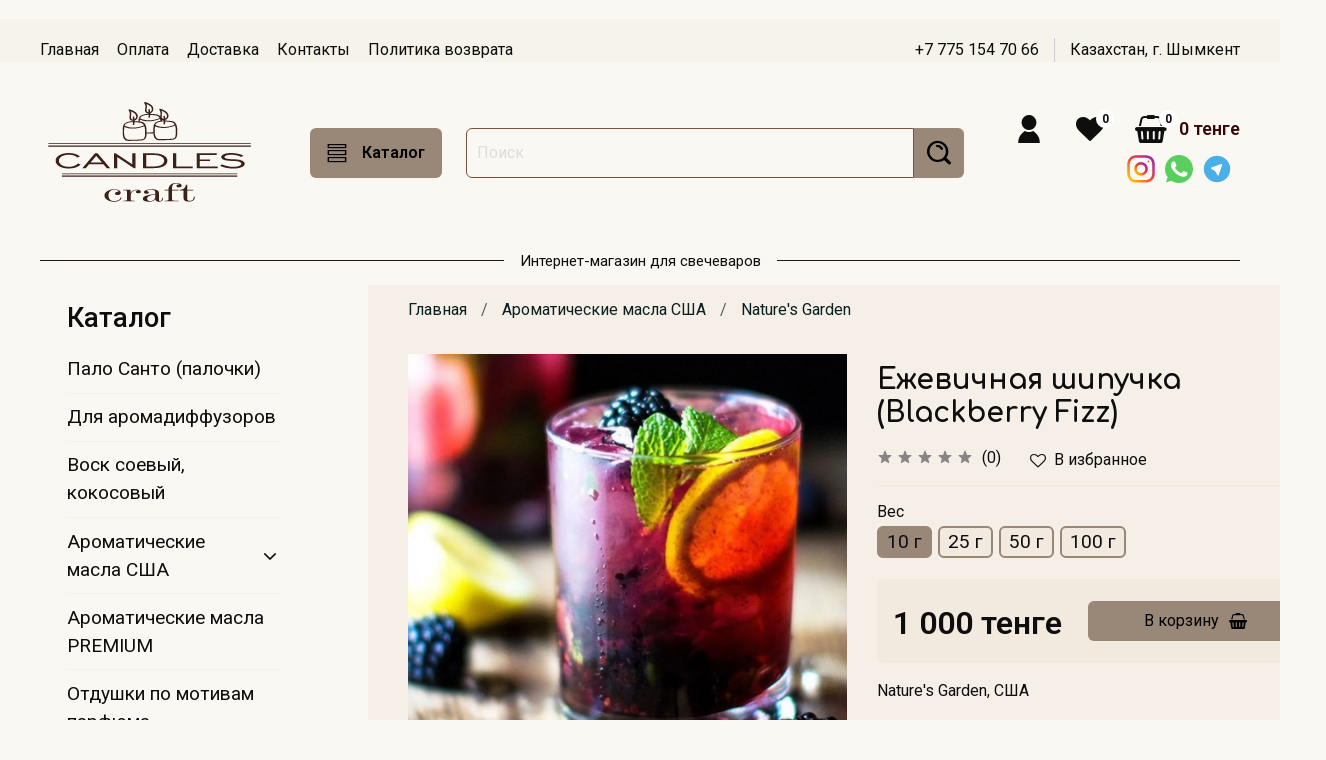

--- FILE ---
content_type: text/html; charset=utf-8
request_url: https://candlescraft.kz/product/ezhevichnaya-shipuchka-blackberry-fizz
body_size: 45463
content:
<!DOCTYPE html>
<html 
  style="
    --color-btn-bg:#998877;
--color-btn-bg-is-dark:true;
--bg:#FAF8F3;
--bg-is-dark:false;

--color-text: var(--color-text-dark);
--color-text-minor-shade: var(--color-text-dark-minor-shade);
--color-text-major-shade: var(--color-text-dark-major-shade);
--color-text-half-shade: var(--color-text-dark-half-shade);

--color-notice-warning-is-dark:false;
--color-notice-success-is-dark:false;
--color-notice-error-is-dark:true;
--color-notice-info-is-dark:true;
--color-form-controls-bg:var(--bg);
--color-form-controls-bg-disabled:var(--bg-minor-shade);
--color-form-controls-border-color:var(--bg-half-shade);
--color-form-controls-color:var(--color-text);
--is-editor:false;


  "
  >
  <head><meta data-config="{&quot;product_id&quot;:347456598}" name="page-config" content="" /><meta data-config="{&quot;money_with_currency_format&quot;:{&quot;delimiter&quot;:&quot; &quot;,&quot;separator&quot;:&quot;.&quot;,&quot;format&quot;:&quot;%n %u&quot;,&quot;unit&quot;:&quot;тенге&quot;,&quot;show_price_without_cents&quot;:1},&quot;currency_code&quot;:&quot;KZT&quot;,&quot;currency_iso_code&quot;:&quot;KZT&quot;,&quot;default_currency&quot;:{&quot;title&quot;:&quot;Казахстанский тенге&quot;,&quot;code&quot;:&quot;KZT&quot;,&quot;rate&quot;:&quot;0.152708&quot;,&quot;format_string&quot;:&quot;%n %u&quot;,&quot;unit&quot;:&quot;тенге&quot;,&quot;price_separator&quot;:&quot;&quot;,&quot;is_default&quot;:true,&quot;price_delimiter&quot;:&quot;&quot;,&quot;show_price_with_delimiter&quot;:true,&quot;show_price_without_cents&quot;:true},&quot;facebook&quot;:{&quot;pixelActive&quot;:false,&quot;currency_code&quot;:&quot;KZT&quot;,&quot;use_variants&quot;:false},&quot;vk&quot;:{&quot;pixel_active&quot;:null,&quot;price_list_id&quot;:null},&quot;new_ya_metrika&quot;:false,&quot;ecommerce_data_container&quot;:&quot;dataLayer&quot;,&quot;common_js_version&quot;:null,&quot;vue_ui_version&quot;:null,&quot;feedback_captcha_enabled&quot;:null,&quot;account_id&quot;:1019703,&quot;hide_items_out_of_stock&quot;:false,&quot;forbid_order_over_existing&quot;:true,&quot;minimum_items_price&quot;:5000,&quot;enable_comparison&quot;:true,&quot;locale&quot;:&quot;ru&quot;,&quot;client_group&quot;:null,&quot;consent_to_personal_data&quot;:{&quot;active&quot;:true,&quot;obligatory&quot;:true,&quot;description&quot;:&quot;\u003cp\u003eНастоящим подтверждаю, что я ознакомлен и согласен с условиями \u003cspan\u003e\u0026nbsp;\u003c/span\u003e\u003ca title=\&quot;Политика конфиденциальности и оферта\&quot; rel=\&quot;noopener\&quot; href=\&quot;https://candlescraft.kz/page/politica-konfidencialnosti\&quot; target=\&quot;_blank\&quot;\u003eоферты и политики конфиденциальности.\u003c/a\u003e\u003c/p\u003e&quot;},&quot;recaptcha_key&quot;:&quot;6LfXhUEmAAAAAOGNQm5_a2Ach-HWlFKD3Sq7vfFj&quot;,&quot;recaptcha_key_v3&quot;:&quot;6LcZi0EmAAAAAPNov8uGBKSHCvBArp9oO15qAhXa&quot;,&quot;yandex_captcha_key&quot;:&quot;ysc1_ec1ApqrRlTZTXotpTnO8PmXe2ISPHxsd9MO3y0rye822b9d2&quot;,&quot;checkout_float_order_content_block&quot;:false,&quot;available_products_characteristics_ids&quot;:null,&quot;sber_id_app_id&quot;:&quot;5b5a3c11-72e5-4871-8649-4cdbab3ba9a4&quot;,&quot;theme_generation&quot;:4,&quot;quick_checkout_captcha_enabled&quot;:false,&quot;max_order_lines_count&quot;:500,&quot;sber_bnpl_min_amount&quot;:1000,&quot;sber_bnpl_max_amount&quot;:150000,&quot;counter_settings&quot;:{&quot;data_layer_name&quot;:&quot;dataLayer&quot;,&quot;new_counters_setup&quot;:true,&quot;add_to_cart_event&quot;:true,&quot;remove_from_cart_event&quot;:true,&quot;add_to_wishlist_event&quot;:true,&quot;purchase_event&quot;:true},&quot;site_setting&quot;:{&quot;show_cart_button&quot;:true,&quot;show_service_button&quot;:false,&quot;show_marketplace_button&quot;:false,&quot;show_quick_checkout_button&quot;:false},&quot;warehouses&quot;:[],&quot;captcha_type&quot;:&quot;google&quot;,&quot;human_readable_urls&quot;:false}" name="shop-config" content="" /><meta name='js-evnvironment' content='production' /><meta name='default-locale' content='ru' /><meta name='insales-redefined-api-methods' content="[]" /><script type="text/javascript" src="https://static.insales-cdn.com/assets/static-versioned/v3.72/static/libs/lodash/4.17.21/lodash.min.js"></script>
<!--InsalesCounter -->
<script type="text/javascript">
(function() {
  if (typeof window.__insalesCounterId !== 'undefined') {
    return;
  }

  try {
    Object.defineProperty(window, '__insalesCounterId', {
      value: 1019703,
      writable: true,
      configurable: true
    });
  } catch (e) {
    console.error('InsalesCounter: Failed to define property, using fallback:', e);
    window.__insalesCounterId = 1019703;
  }

  if (typeof window.__insalesCounterId === 'undefined') {
    console.error('InsalesCounter: Failed to set counter ID');
    return;
  }

  let script = document.createElement('script');
  script.async = true;
  script.src = '/javascripts/insales_counter.js?7';
  let firstScript = document.getElementsByTagName('script')[0];
  firstScript.parentNode.insertBefore(script, firstScript);
})();
</script>
<!-- /InsalesCounter -->

    <!-- meta -->
<meta charset="UTF-8" /><title>Ежевичная шипучка (Blackberry Fizz) | отдушки Nature's Garden, Купить в Устьевым-Каменогорске</title><meta name="description" content="Этот аромат начинается с альдегидных фруктовых нот ежевики, клубники и граната, цитрусовых средних нот мандарина, грейпфрута и лайма с базовой нотой бамбука. Яркий, освежающий. Хит! Candlescraft.kz- все для изготовления свечей! Доставка по Казахстану.">
<meta data-config="{&quot;static-versioned&quot;: &quot;1.38&quot;}" name="theme-meta-data" content="">
<meta name="robots" content="index,follow" />
<meta http-equiv="X-UA-Compatible" content="IE=edge,chrome=1" />
<meta name="viewport" content="width=device-width, initial-scale=1.0" />
<meta name="SKYPE_TOOLBAR" content="SKYPE_TOOLBAR_PARSER_COMPATIBLE" />
<meta name="format-detection" content="telephone=no">

<!-- canonical url--><link rel="canonical" href="https://candlescraft.kz/product/ezhevichnaya-shipuchka-blackberry-fizz"/>


<!-- rss feed-->
    <meta property="og:title" content="Ежевичная шипучка (Blackberry Fizz)">
    <meta property="og:type" content="website">
    <meta property="og:url" content="https://candlescraft.kz/product/ezhevichnaya-shipuchka-blackberry-fizz">

    
      <meta property="og:image" content="https://static.insales-cdn.com/images/products/1/7021/640392045/Blackberry_Fizz_result.jpg">
    




<!-- icons-->
<link rel="icon" type="image/png" sizes="16x16" href="https://static.insales-cdn.com/assets/1/5548/1684908/1755879632/favicon.png" /><style media="screen">
  @supports (content-visibility: hidden) {
    body:not(.settings_loaded) {
      content-visibility: hidden;
    }
  }
  @supports not (content-visibility: hidden) {
    body:not(.settings_loaded) {
      visibility: hidden;
    }
  }
</style>

  <meta name='product-id' content='347456598' />
</head>
  <body data-multi-lang="false">
    <noscript>
<div class="njs-alert-overlay">
  <div class="njs-alert-wrapper">
    <div class="njs-alert">
      <p></p>
    </div>
  </div>
</div>
</noscript>

    <div class="page_layout page_layout_normal_left ">
      <header>
      
        <div
  class="layout widget-type_widget_v4_header_1_8e9e42fec1bba094601ea977533bd7a6"
  style="--bage-bg:#FFFFFF; --bage-bg-is-light:true; --bage-bg-minor-shade:#f7f7f7; --bage-bg-minor-shade-is-light:true; --bage-bg-major-shade:#ededed; --bage-bg-major-shade-is-light:true; --bage-bg-half-shade:#808080; --bage-bg-half-shade-is-dark:true; --menu-grid-list-min-width:200px; --menu-grid-list-row-gap:1.5rem; --menu-grid-list-column-gap:1.5rem; --subcollections-items-limit:10; --menu-img-ratio:1.2; --hide-menu-photo:false; --logo-img:'https://static.insales-cdn.com/files/1/3725/18714253/original/Лого_492a5bd351e09ae2e788be48c8553a3d.svg'; --logo-max-width:220px; --hide-language:true; --hide-compare:true; --hide-personal:false; --hide-social:false; --social-img-1:'https://static.insales-cdn.com/files/1/6543/18749839/original/4202090instagramlogosocialsocialmedia-115598_115703.svg'; --social-img-2:'https://static.insales-cdn.com/files/1/465/26075601/original/4202050chatlogosocialsocialmediawhatsapp-115638_115663.svg'; --social-img-3:'https://static.insales-cdn.com/files/1/6619/18749915/original/telegram_104163.svg'; --bg:#FAF8F3; --bg-is-light:true; --bg-minor-shade:#f6f3ea; --bg-minor-shade-is-light:true; --bg-major-shade:#f0eadc; --bg-major-shade-is-light:true; --bg-half-shade:#ae9249; --bg-half-shade-is-dark:true; --header-wide-bg:true; --layout-mt:1.5vw; --layout-mb:0vw; --header-top-pt:1.5vw; --header-top-pb:0vw; --header-main-pt:1vw; --header-main-pb:0.5vw; --layout-content-max-width:1366px; --header-wide-content:false; --hide-desktop:false; --hide-mobile:false;"
  data-widget-drop-item-id="22703851"
  
  >
  <div class="layout__content">
    




<div class="header header_no-languages">
  <div class="header__mobile-head">
    <div class="header__mobile-head-content">
      <button type="button" class="button button_size-l header__hide-mobile-menu-btn js-hide-mobile-menu">
          <span class="icon icon-times"></span>
      </button>

      
    </div>
  </div>

  <div class="header__content">
    <div class="header-part-top">
      <div class="header-part-top__inner">
        <div class="header__area-menu">
          <ul class="header__menu js-cut-list" data-navigation data-navigation data-menu-handle="main-menu">
            
              <li class="header__menu-item" data-navigation-item data-menu-item-id="13145679">
                <div class="header__menu-controls">
                  <a href="/" class="header__menu-link" data-navigation-link="/">
                    Главная
                  </a>
                </div>
              </li>
            
              <li class="header__menu-item" data-navigation-item data-menu-item-id="13145704">
                <div class="header__menu-controls">
                  <a href="/page/payment" class="header__menu-link" data-navigation-link="/page/payment">
                    Оплата
                  </a>
                </div>
              </li>
            
              <li class="header__menu-item" data-navigation-item data-menu-item-id="13145720">
                <div class="header__menu-controls">
                  <a href="/page/delivery" class="header__menu-link" data-navigation-link="/page/delivery">
                    Доставка
                  </a>
                </div>
              </li>
            
              <li class="header__menu-item" data-navigation-item data-menu-item-id="14147696">
                <div class="header__menu-controls">
                  <a href="/page/contacts" class="header__menu-link" data-navigation-link="/page/contacts">
                    Контакты
                  </a>
                </div>
              </li>
            
              <li class="header__menu-item" data-navigation-item data-menu-item-id="33809985">
                <div class="header__menu-controls">
                  <a href="https://candlescraft.kz/page/return" class="header__menu-link" data-navigation-link="https://candlescraft.kz/page/return">
                    Политика возврата
                  </a>
                </div>
              </li>
            
          </ul>
        </div>

        <div class="header__area-text">
          
        </div>

        <div class="header__area-contacts">
          
  
    <div class="header__phone">
      <a class="header__phone-value" href="tel:+77751547066">+7 775 154 70 66</a>
    </div>
  
  
    <div class="header__phone _phone-2">
      <a class="header__phone-value" href="tel:Казахстан,г.Шымкент">Казахстан, г.  Шымкент</a>
    </div>
  

        </div>

        
      </div>
    </div>


    <div class="header-part-main">
      <div class="header-part-main__inner">
        <div class="header__area-logo">
          

  
  
  
  
    <a href=" / " class="header__logo">
      <img src="https://static.insales-cdn.com/files/1/3725/18714253/original/Лого_492a5bd351e09ae2e788be48c8553a3d.svg" alt="candlescraft.kz" title="candlescraft.kz" />
    </a>
  


        </div>

        <div class="header__area-catalog">
          <button type="button" class="button button_size-l header__show-collection-btn js-show-header-collections">
            <span class="icon icon-bars _show"></span>
            <span class="icon icon-times _hide"></span>
            Каталог
          </button>
        </div>

        <div class="header__area-search">
          <div class="header__search">
            <form action="/search" method="get" class="header__search-form">
              <input type="text" autocomplete="off" class="form-control form-control_size-l header__search-field" name="q" value="" placeholder="Поиск" />
              <button type="submit" class="button button_size-l header__search-btn">
                <span class="icon icon-search"></span>
              </button>
              <input type="hidden" name="lang" value="ru">
            </form>
            <button type="button" class="button button_size-l header__search-mobile-btn js-show-mobile-search">
                <span class="icon icon-search _show"></span>
              <span class="icon icon-times _hide"></span>
              </button>
            </div>
        </div>

        <div class="header__area-controls">
          
            <a href="/client_account/orders" class="header__control-btn header__cabinet">
              <span class="icon icon-user"></span>
            </a>
          

          
          
            <a href="/favorites" class="header__control-btn header__favorite">
              <span class="icon icon-favorites">
                <span class="header__control-bage" data-ui-favorites-counter>0</span>
              </span>
            </a>
          

          <a href="/cart_items" class="header__control-btn header__cart">
            <span class="icon icon-cart">
              <span class="header__control-bage" data-cart-positions-count></span>
            </span>
            <span class="header__control-text" data-cart-total-price></span>
          </a>
          
          <div class="header__area-social">
            <div class="social-items">
              
              
              
              
              <a target="_blank" href="https://www.instagram.com/candlescraft.kz?r=nametag" class="social-img-item">
                <img src="https://static.insales-cdn.com/files/1/6543/18749839/original/4202090instagramlogosocialsocialmedia-115598_115703.svg"/>
              </a>
              
              
              
              
              
              
              <a target="_blank" href="https://wa.me/+77751547066" class="social-img-item">
                <img src="https://static.insales-cdn.com/files/1/465/26075601/original/4202050chatlogosocialsocialmediawhatsapp-115638_115663.svg"/>
              </a>
              
              
              
              
              
              
              <a target="_blank" href="https://t.me/Candlescraft" class="social-img-item">
                <img src="https://static.insales-cdn.com/files/1/6619/18749915/original/telegram_104163.svg"/>
              </a>
              
              
              
              
              
              
              
              
              
              
              
              
              
              
              
            </div>
          </div>
          
        </div>


        
        

        

        <div class="header__collections">
          <div class="header__collections-content">
            <div class="header__collections-head">Каталог</div>

            
            <ul class="grid-list header__collections-menu" data-navigation data-subcollections-items-limit=10>
              
              
                

                <li class="header__collections-item is-level-1" data-navigation-item>
                  
                    

                    
                    

                    <a href="/collection/palo-santo-palochki" class="img-ratio img-ratio_cover header__collections-photo">
                      <div class="img-ratio__inner">
                        

                        
                          <picture>
                            <source data-srcset="https://static.insales-cdn.com/r/iomPlZZ3u9c/rs:fit:500:500:1/plain/images/collections/1/792/88982296/Premium.jpg@webp" type="image/webp" class="lazyload">
                            <img data-src="https://static.insales-cdn.com/r/eALPXVuko1c/rs:fit:500:500:1/plain/images/collections/1/792/88982296/Premium.jpg@jpg" class="lazyload">
                          </picture>
                        
                      </div>
                    </a>
                  

                  <div class="header__collections-controls">
                    <a href="/collection/palo-santo-palochki" class="header__collections-link" data-navigation-link="/collection/palo-santo-palochki" >
                      Пало Санто (палочки)
                    </a>

                    
                  </div>

                  
                </li>
              
                

                <li class="header__collections-item is-level-1" data-navigation-item>
                  
                    

                    
                    

                    <a href="/collection/aromadiffuzory" class="img-ratio img-ratio_cover header__collections-photo">
                      <div class="img-ratio__inner">
                        

                        
                          <picture>
                            <source data-srcset="https://static.insales-cdn.com/r/NKD_8rSMEc4/rs:fit:500:500:1/plain/images/products/1/1418/442557834/1_result.jpg@webp" type="image/webp" class="lazyload">
                            <img data-src="https://static.insales-cdn.com/r/JlboyqalWzs/rs:fit:500:500:1/plain/images/products/1/1418/442557834/1_result.jpg@jpg" class="lazyload">
                          </picture>
                        
                      </div>
                    </a>
                  

                  <div class="header__collections-controls">
                    <a href="/collection/aromadiffuzory" class="header__collections-link" data-navigation-link="/collection/aromadiffuzory" >
                      Для аромадиффузоров
                    </a>

                    
                  </div>

                  
                </li>
              
                

                <li class="header__collections-item is-level-1" data-navigation-item>
                  
                    

                    
                    

                    <a href="/collection/kategoriya-1" class="img-ratio img-ratio_cover header__collections-photo">
                      <div class="img-ratio__inner">
                        

                        
                          <picture>
                            <source data-srcset="https://static.insales-cdn.com/r/dvu0DAiv6ts/rs:fit:500:500:1/plain/images/collections/1/5921/81999649/%D0%92%D0%BE%D1%81%D0%BA.jpg@webp" type="image/webp" class="lazyload">
                            <img data-src="https://static.insales-cdn.com/r/V3SVWnuGbMo/rs:fit:500:500:1/plain/images/collections/1/5921/81999649/%D0%92%D0%BE%D1%81%D0%BA.jpg@jpg" class="lazyload">
                          </picture>
                        
                      </div>
                    </a>
                  

                  <div class="header__collections-controls">
                    <a href="/collection/kategoriya-1" class="header__collections-link" data-navigation-link="/collection/kategoriya-1" >
                      Воск соевый, кокосовый
                    </a>

                    
                  </div>

                  
                </li>
              
                

                <li class="header__collections-item is-level-1" data-navigation-item>
                  
                    

                    
                    

                    <a href="/collection/kategoriya-2" class="img-ratio img-ratio_cover header__collections-photo">
                      <div class="img-ratio__inner">
                        

                        
                          <picture>
                            <source data-srcset="https://static.insales-cdn.com/r/3tptu6QrOh4/rs:fit:500:500:1/plain/images/collections/1/6400/88635648/20210426_143758-1.jpg@webp" type="image/webp" class="lazyload">
                            <img data-src="https://static.insales-cdn.com/r/j_ntFo2NLhw/rs:fit:500:500:1/plain/images/collections/1/6400/88635648/20210426_143758-1.jpg@jpg" class="lazyload">
                          </picture>
                        
                      </div>
                    </a>
                  

                  <div class="header__collections-controls">
                    <a href="/collection/kategoriya-2" class="header__collections-link" data-navigation-link="/collection/kategoriya-2" >
                      Ароматические масла США
                    </a>

                    
                      <button class="header__collections-show-submenu-btn js-show-mobile-submenu" type="button">
                        <span class="icon icon-angle-down"></span>
                      </button>
                    
                  </div>

                  
                    <ul class="header__collections-submenu" data-navigation-submenu>
                      
                        <li class="header__collections-item " data-navigation-item>
                          <div class="header__collections-controls">
                            <a href="/collection/candlescience" class="header__collections-link" data-navigation-link="/collection/candlescience" >
                              CandleScience
                            </a>
                          </div>
                        </li>
                      
                        <li class="header__collections-item " data-navigation-item>
                          <div class="header__collections-controls">
                            <a href="/collection/natures-garden" class="header__collections-link" data-navigation-link="/collection/natures-garden" >
                              Nature's Garden
                            </a>
                          </div>
                        </li>
                      
                        <li class="header__collections-item " data-navigation-item>
                          <div class="header__collections-controls">
                            <a href="/collection/the-flaming-candle" class="header__collections-link" data-navigation-link="/collection/the-flaming-candle" >
                              The Flaming Candle
                            </a>
                          </div>
                        </li>
                      
                        <li class="header__collections-item " data-navigation-item>
                          <div class="header__collections-controls">
                            <a href="/collection/northwood" class="header__collections-link" data-navigation-link="/collection/northwood" >
                              NorthWood
                            </a>
                          </div>
                        </li>
                      
                    </ul>
                    <div class="header__collections-show-more ">
                      <span class="button-link header__collections-show-more-link js-show-more-subcollections">
                        <span class="header__collections-show-more-text-show">Показать все</span>
                        <span class="header__collections-show-more-text-hide">Скрыть</span>
                        <span class="icon icon-angle-down"></span>
                      </span>
                    </div>
                  
                </li>
              
                

                <li class="header__collections-item is-level-1" data-navigation-item>
                  
                    

                    
                    

                    <a href="/collection/aromaticheskie-masla-premium" class="img-ratio img-ratio_cover header__collections-photo">
                      <div class="img-ratio__inner">
                        

                        
                          <picture>
                            <source data-srcset="https://static.insales-cdn.com/r/qQy2TJg149Y/rs:fit:500:500:1/plain/images/products/1/7295/1004133503/EA0AC012-8533-4D78-A596-E7DEACBF64D7_result.jpg@webp" type="image/webp" class="lazyload">
                            <img data-src="https://static.insales-cdn.com/r/drWxYuHlIVM/rs:fit:500:500:1/plain/images/products/1/7295/1004133503/EA0AC012-8533-4D78-A596-E7DEACBF64D7_result.jpg@jpg" class="lazyload">
                          </picture>
                        
                      </div>
                    </a>
                  

                  <div class="header__collections-controls">
                    <a href="/collection/aromaticheskie-masla-premium" class="header__collections-link" data-navigation-link="/collection/aromaticheskie-masla-premium" >
                      Ароматические масла PREMIUM
                    </a>

                    
                  </div>

                  
                </li>
              
                

                <li class="header__collections-item is-level-1" data-navigation-item>
                  
                    

                    
                    

                    <a href="/collection/parfyumernye-kompozitsii-frantsiya" class="img-ratio img-ratio_cover header__collections-photo">
                      <div class="img-ratio__inner">
                        

                        
                          <picture>
                            <source data-srcset="https://static.insales-cdn.com/r/55IW0KopkXE/rs:fit:500:500:1/plain/images/products/1/7265/2381274209/20220621214017_IMG_1820-01-01_result.jpg@webp" type="image/webp" class="lazyload">
                            <img data-src="https://static.insales-cdn.com/r/7zHl8S33dd4/rs:fit:500:500:1/plain/images/products/1/7265/2381274209/20220621214017_IMG_1820-01-01_result.jpg@jpg" class="lazyload">
                          </picture>
                        
                      </div>
                    </a>
                  

                  <div class="header__collections-controls">
                    <a href="/collection/parfyumernye-kompozitsii-frantsiya" class="header__collections-link" data-navigation-link="/collection/parfyumernye-kompozitsii-frantsiya" >
                      Отдушки по мотивам парфюма
                    </a>

                    
                  </div>

                  
                </li>
              
                

                <li class="header__collections-item is-level-1" data-navigation-item>
                  
                    

                    
                    

                    <a href="/collection/fitili" class="img-ratio img-ratio_cover header__collections-photo">
                      <div class="img-ratio__inner">
                        

                        
                          <picture>
                            <source data-srcset="https://static.insales-cdn.com/r/ClcBCwAXudQ/rs:fit:500:500:1/plain/images/collections/1/6046/81999774/%D0%92%D0%B5%D0%B4%D0%BE_%D0%B1%D0%B0%D0%BD%D0%BD%D0%B5%D1%80.jpg@webp" type="image/webp" class="lazyload">
                            <img data-src="https://static.insales-cdn.com/r/7EIYDjOKFls/rs:fit:500:500:1/plain/images/collections/1/6046/81999774/%D0%92%D0%B5%D0%B4%D0%BE_%D0%B1%D0%B0%D0%BD%D0%BD%D0%B5%D1%80.jpg@jpg" class="lazyload">
                          </picture>
                        
                      </div>
                    </a>
                  

                  <div class="header__collections-controls">
                    <a href="/collection/fitili" class="header__collections-link" data-navigation-link="/collection/fitili" >
                      Фитили и аксессуары
                    </a>

                    
                  </div>

                  
                </li>
              
                

                <li class="header__collections-item is-level-1" data-navigation-item>
                  
                    

                    
                    

                    <a href="/collection/krasiteli" class="img-ratio img-ratio_cover header__collections-photo">
                      <div class="img-ratio__inner">
                        

                        
                          <picture>
                            <source data-srcset="https://static.insales-cdn.com/r/C9jOtM_1-u4/rs:fit:500:500:1/plain/images/collections/1/6165/88553493/image-asset.jpeg@webp" type="image/webp" class="lazyload">
                            <img data-src="https://static.insales-cdn.com/r/_4myaMvhuJQ/rs:fit:500:500:1/plain/images/collections/1/6165/88553493/image-asset.jpeg@jpeg" class="lazyload">
                          </picture>
                        
                      </div>
                    </a>
                  

                  <div class="header__collections-controls">
                    <a href="/collection/krasiteli" class="header__collections-link" data-navigation-link="/collection/krasiteli" >
                      Красители для свечей
                    </a>

                    
                  </div>

                  
                </li>
              
                

                <li class="header__collections-item is-level-1" data-navigation-item>
                  
                    

                    
                    

                    <a href="/collection/masla-dlya-massazhnyh-svechey" class="img-ratio img-ratio_cover header__collections-photo">
                      <div class="img-ratio__inner">
                        

                        
                          <picture>
                            <source data-srcset="https://static.insales-cdn.com/r/Coug72uf7t8/rs:fit:500:500:1/plain/images/products/1/7384/538098904/%D0%A8%D0%B8_result.jpg@webp" type="image/webp" class="lazyload">
                            <img data-src="https://static.insales-cdn.com/r/FAwurruAhag/rs:fit:500:500:1/plain/images/products/1/7384/538098904/%D0%A8%D0%B8_result.jpg@jpg" class="lazyload">
                          </picture>
                        
                      </div>
                    </a>
                  

                  <div class="header__collections-controls">
                    <a href="/collection/masla-dlya-massazhnyh-svechey" class="header__collections-link" data-navigation-link="/collection/masla-dlya-massazhnyh-svechey" >
                      Масла для массажных свечей
                    </a>

                    
                  </div>

                  
                </li>
              
                

                <li class="header__collections-item is-level-1" data-navigation-item>
                  
                    

                    
                    

                    <a href="/collection/instrumenty-dlya-svechevareniya" class="img-ratio img-ratio_cover header__collections-photo">
                      <div class="img-ratio__inner">
                        

                        
                          <picture>
                            <source data-srcset="https://static.insales-cdn.com/r/0uPbSBhtKLo/rs:fit:500:500:1/plain/images/products/1/6242/478566498/%D0%A2%D1%80%D0%B8%D0%BC%D0%BC%D0%B5%D1%80_result.jpg@webp" type="image/webp" class="lazyload">
                            <img data-src="https://static.insales-cdn.com/r/9n3oIsyWy0U/rs:fit:500:500:1/plain/images/products/1/6242/478566498/%D0%A2%D1%80%D0%B8%D0%BC%D0%BC%D0%B5%D1%80_result.jpg@jpg" class="lazyload">
                          </picture>
                        
                      </div>
                    </a>
                  

                  <div class="header__collections-controls">
                    <a href="/collection/instrumenty-dlya-svechevareniya" class="header__collections-link" data-navigation-link="/collection/instrumenty-dlya-svechevareniya" >
                      Инструменты для свечеварения
                    </a>

                    
                  </div>

                  
                </li>
              
                

                <li class="header__collections-item is-level-1" data-navigation-item>
                  
                    

                    
                    

                    <a href="/collection/formy-silikonovye" class="img-ratio img-ratio_cover header__collections-photo">
                      <div class="img-ratio__inner">
                        

                        
                          <picture>
                            <source data-srcset="https://static.insales-cdn.com/r/a1vSimdtFrU/rs:fit:500:500:1/plain/images/products/1/1309/639108381/image-14-01-23-01-42_result.jpg@webp" type="image/webp" class="lazyload">
                            <img data-src="https://static.insales-cdn.com/r/qTUccmXw7gM/rs:fit:500:500:1/plain/images/products/1/1309/639108381/image-14-01-23-01-42_result.jpg@jpg" class="lazyload">
                          </picture>
                        
                      </div>
                    </a>
                  

                  <div class="header__collections-controls">
                    <a href="/collection/formy-silikonovye" class="header__collections-link" data-navigation-link="/collection/formy-silikonovye" >
                      Формы силиконовые
                    </a>

                    
                  </div>

                  
                </li>
              
                

                <li class="header__collections-item is-level-1" data-navigation-item>
                  
                    

                    
                    

                    <a href="/collection/suhotsvety" class="img-ratio img-ratio_cover header__collections-photo">
                      <div class="img-ratio__inner">
                        

                        
                          <picture>
                            <source data-srcset="https://static.insales-cdn.com/r/vqlgc1uDCZg/rs:fit:500:500:1/plain/images/products/1/1442/650929570/1.jpg@webp" type="image/webp" class="lazyload">
                            <img data-src="https://static.insales-cdn.com/r/_Yo1e5tlOww/rs:fit:500:500:1/plain/images/products/1/1442/650929570/1.jpg@jpg" class="lazyload">
                          </picture>
                        
                      </div>
                    </a>
                  

                  <div class="header__collections-controls">
                    <a href="/collection/suhotsvety" class="header__collections-link" data-navigation-link="/collection/suhotsvety" >
                      Сухоцветы
                    </a>

                    
                  </div>

                  
                </li>
              
                

                <li class="header__collections-item is-level-1" data-navigation-item>
                  
                    

                    
                    

                    <a href="/collection/baza-dlya-rum-bodi-spreev-dlya-duhov" class="img-ratio img-ratio_cover header__collections-photo">
                      <div class="img-ratio__inner">
                        

                        
                          <picture>
                            <source data-srcset="https://static.insales-cdn.com/r/1wP3JQ-z8Mo/rs:fit:500:500:1/plain/images/products/1/4177/688271441/Room_Spray2__32478_result.jpg@webp" type="image/webp" class="lazyload">
                            <img data-src="https://static.insales-cdn.com/r/ujVSxg87EkA/rs:fit:500:500:1/plain/images/products/1/4177/688271441/Room_Spray2__32478_result.jpg@jpg" class="lazyload">
                          </picture>
                        
                      </div>
                    </a>
                  

                  <div class="header__collections-controls">
                    <a href="/collection/baza-dlya-rum-bodi-spreev-dlya-duhov" class="header__collections-link" data-navigation-link="/collection/baza-dlya-rum-bodi-spreev-dlya-duhov" >
                      База для спреев и духов
                    </a>

                    
                  </div>

                  
                </li>
              
                

                <li class="header__collections-item is-level-1" data-navigation-item>
                  
                    

                    
                    

                    <a href="/collection/dlya-duhov" class="img-ratio img-ratio_cover header__collections-photo">
                      <div class="img-ratio__inner">
                        

                        
                          <picture>
                            <source data-srcset="https://static.insales-cdn.com/r/cAemvMIjB1A/rs:fit:500:500:1/plain/images/products/1/7574/670424470/%D0%A4%D0%BB%D0%B0%D0%BA%D0%BE%D0%BD_10_%D0%BC%D0%BB_%D1%87%D0%B5%D1%80%D0%BD_result.jpg@webp" type="image/webp" class="lazyload">
                            <img data-src="https://static.insales-cdn.com/r/axuP6mmnwnQ/rs:fit:500:500:1/plain/images/products/1/7574/670424470/%D0%A4%D0%BB%D0%B0%D0%BA%D0%BE%D0%BD_10_%D0%BC%D0%BB_%D1%87%D0%B5%D1%80%D0%BD_result.jpg@jpg" class="lazyload">
                          </picture>
                        
                      </div>
                    </a>
                  

                  <div class="header__collections-controls">
                    <a href="/collection/dlya-duhov" class="header__collections-link" data-navigation-link="/collection/dlya-duhov" >
                      Для духов
                    </a>

                    
                  </div>

                  
                </li>
              
              
            </ul>
          </div>
        </div>
      </div>
    </div>
  </div>
</div>

<div class="header-mobile-panel">
  <div class="header-mobile-panel__content">
    <button type="button" class="button button_size-l header-mobile-panel__show-menu-btn js-show-mobile-menu">
      <span class="icon icon-bars"></span>
    </button>

    <div class="header-mobile-panel__logo">
      

  
  
  
  
    <a href=" / " class="header__logo">
      <img src="https://static.insales-cdn.com/files/1/3725/18714253/original/Лого_492a5bd351e09ae2e788be48c8553a3d.svg" alt="candlescraft.kz" title="candlescraft.kz" />
    </a>
  


    </div>

    <div class="header-mobile-panel__controls">
      <a href="/cart_items" class="header__control-btn header__mobile-cart">
        <span class="icon icon-cart">
          <span class="header__control-bage" data-cart-positions-count></span>
        </span>
      </a>
    </div>
  </div>
</div>

<div class="header__collections-overlay"></div>



  </div>
</div>

      
        <div
  class="layout widget-type_system_widget_v4_delimeters_text"
  style="--delimeter-type:solid; --border-size:1px; --border-color:#291616; --border-color-is-dark:true; --border-color-minor-shade:#452525; --border-color-minor-shade-is-dark:true; --border-color-major-shade:#623535; --border-color-major-shade-is-dark:true; --border-color-half-shade:#b06d6d; --border-color-half-shade-is-dark:true; --font-size:15px; --bg:#FAF8F3; --bg-is-light:true; --bg-minor-shade:#f6f3ea; --bg-minor-shade-is-light:true; --bg-major-shade:#f0eadc; --bg-major-shade-is-light:true; --bg-half-shade:#ae9249; --bg-half-shade-is-dark:true; --layout-wide-bg:true; --layout-pt:1vw; --layout-pb:1vw; --layout-content-max-width:1408px; --layout-wide-content:false; --layout-edge:false; --hide-desktop:false; --hide-mobile:false;"
  data-widget-drop-item-id="27250635"
  
  >
  <div class="layout__content">
    <div class="delimeter">
  <div class="delimeter_line"></div>
  <div class="delimeter_text">             Интернет-магазин для свечеваров</div>
  <div class="delimeter_line"></div>
</div>

  </div>
</div>

      
      </header>

      

      <main>
        
  <div
  class="layout widget-type_widget_v4_breadcrumbs_1_46e75a5b75864926479b26cdd4b79224"
  style="--delemeter:1; --breadcrumb-color:#091f20; --breadcrumb-color-is-dark:true; --breadcrumb-color-minor-shade:#134244; --breadcrumb-color-minor-shade-is-dark:true; --breadcrumb-color-major-shade:#1e6569; --breadcrumb-color-major-shade-is-dark:true; --breadcrumb-color-half-shade:#48c5cb; --breadcrumb-color-half-shade-is-dark:true; --bg:#f6efe8; --bg-is-light:true; --bg-minor-shade:#f2e9df; --bg-minor-shade-is-light:true; --bg-major-shade:#eddfd1; --bg-major-shade-is-light:true; --bg-half-shade:#ad7843; --bg-half-shade-is-dark:true; --layout-wide-bg:false; --layout-pt:1vw; --layout-pb:0vw; --align:start; --layout-content-max-width:1408px; --layout-wide-content:false; --layout-edge:false; --hide-desktop:false; --hide-mobile:false;"
  data-widget-drop-item-id="22703703"
  
  >
  <div class="layout__content">
    

<div class="breadcrumb-wrapper delemeter_1">
  <ul class="breadcrumb">
    <li class="breadcrumb-item home">
      <a class="breadcrumb-link" title="Главная" href="/">Главная</a>
    </li>
    
      
      
      
        
        
        
      
        
        
          <li class="breadcrumb-item" data-breadcrumbs="2">
            <a class="breadcrumb-link" title="Ароматические масла США" href="/collection/kategoriya-2">Ароматические масла США</a>
          </li>
          
        
        
      
        
        
          <li class="breadcrumb-item" data-breadcrumbs="3">
            <a class="breadcrumb-link" title="Nature's Garden" href="/collection/natures-garden">Nature's Garden</a>
          </li>
          
        
        
      
    
  </ul>
</div>




  </div>
</div>


  <div
  class="layout widget-type_widget_v4_product_1_361e1aa4c6cbc6bc3224a42f8d0514de"
  style="--show-selected-variant-photos:false; --product-hide-variants-title:false; --product-hide-sku:false; --product-hide-compare:true; --product-hide-description:false; --display-property-color:text; --rating-color:#ff4100; --rating-color-is-dark:true; --rating-color-minor-shade:#ff531a; --rating-color-minor-shade-is-dark:true; --rating-color-major-shade:#ff6633; --rating-color-major-shade-is-dark:true; --rating-color-half-shade:#ff9f80; --rating-color-half-shade-is-light:true; --sale-bg:#FF4100; --sale-bg-is-dark:true; --sale-bg-minor-shade:#ff531a; --sale-bg-minor-shade-is-dark:true; --sale-bg-major-shade:#ff6633; --sale-bg-major-shade-is-dark:true; --sale-bg-half-shade:#ff9f80; --sale-bg-half-shade-is-light:true; --sticker-font-size:1.4rem; --video-before-image:false; --img-ratio:1; --img-fit:contain; --bg:#f6efe8; --bg-is-light:true; --bg-minor-shade:#f2e9df; --bg-minor-shade-is-light:true; --bg-major-shade:#eddfd1; --bg-major-shade-is-light:true; --bg-half-shade:#ad7843; --bg-half-shade-is-dark:true; --layout-wide-bg:false; --layout-pt:2.5vw; --layout-pb:0vw; --layout-content-max-width:1150px; --layout-wide-content:false; --layout-edge:false; --hide-desktop:false; --hide-mobile:false;"
  data-widget-drop-item-id="22703704"
  
  >
  <div class="layout__content">
    
<form
action="/cart_items"
method="post"
data-product-id="347456598"
data-product-json="{&quot;id&quot;:347456598,&quot;url&quot;:&quot;/product/ezhevichnaya-shipuchka-blackberry-fizz&quot;,&quot;title&quot;:&quot;Ежевичная шипучка (Blackberry Fizz)&quot;,&quot;short_description&quot;:&quot;\u003cp\u003e\u003cspan\u003eNature&#39;s Garden, США\u003c/span\u003e\u003c/p\u003e&quot;,&quot;available&quot;:true,&quot;unit&quot;:&quot;pce&quot;,&quot;permalink&quot;:&quot;ezhevichnaya-shipuchka-blackberry-fizz&quot;,&quot;images&quot;:[{&quot;id&quot;:640392045,&quot;product_id&quot;:347456598,&quot;external_id&quot;:null,&quot;position&quot;:1,&quot;created_at&quot;:&quot;2023-01-20T13:51:48.000+06:00&quot;,&quot;image_processing&quot;:false,&quot;title&quot;:null,&quot;url&quot;:&quot;https://static.insales-cdn.com/images/products/1/7021/640392045/thumb_Blackberry_Fizz_result.jpg&quot;,&quot;original_url&quot;:&quot;https://static.insales-cdn.com/images/products/1/7021/640392045/Blackberry_Fizz_result.jpg&quot;,&quot;medium_url&quot;:&quot;https://static.insales-cdn.com/images/products/1/7021/640392045/medium_Blackberry_Fizz_result.jpg&quot;,&quot;small_url&quot;:&quot;https://static.insales-cdn.com/images/products/1/7021/640392045/micro_Blackberry_Fizz_result.jpg&quot;,&quot;thumb_url&quot;:&quot;https://static.insales-cdn.com/images/products/1/7021/640392045/thumb_Blackberry_Fizz_result.jpg&quot;,&quot;compact_url&quot;:&quot;https://static.insales-cdn.com/images/products/1/7021/640392045/compact_Blackberry_Fizz_result.jpg&quot;,&quot;large_url&quot;:&quot;https://static.insales-cdn.com/images/products/1/7021/640392045/large_Blackberry_Fizz_result.jpg&quot;,&quot;filename&quot;:&quot;Blackberry_Fizz_result.jpg&quot;,&quot;image_content_type&quot;:&quot;image/jpeg&quot;}],&quot;first_image&quot;:{&quot;id&quot;:640392045,&quot;product_id&quot;:347456598,&quot;external_id&quot;:null,&quot;position&quot;:1,&quot;created_at&quot;:&quot;2023-01-20T13:51:48.000+06:00&quot;,&quot;image_processing&quot;:false,&quot;title&quot;:null,&quot;url&quot;:&quot;https://static.insales-cdn.com/images/products/1/7021/640392045/thumb_Blackberry_Fizz_result.jpg&quot;,&quot;original_url&quot;:&quot;https://static.insales-cdn.com/images/products/1/7021/640392045/Blackberry_Fizz_result.jpg&quot;,&quot;medium_url&quot;:&quot;https://static.insales-cdn.com/images/products/1/7021/640392045/medium_Blackberry_Fizz_result.jpg&quot;,&quot;small_url&quot;:&quot;https://static.insales-cdn.com/images/products/1/7021/640392045/micro_Blackberry_Fizz_result.jpg&quot;,&quot;thumb_url&quot;:&quot;https://static.insales-cdn.com/images/products/1/7021/640392045/thumb_Blackberry_Fizz_result.jpg&quot;,&quot;compact_url&quot;:&quot;https://static.insales-cdn.com/images/products/1/7021/640392045/compact_Blackberry_Fizz_result.jpg&quot;,&quot;large_url&quot;:&quot;https://static.insales-cdn.com/images/products/1/7021/640392045/large_Blackberry_Fizz_result.jpg&quot;,&quot;filename&quot;:&quot;Blackberry_Fizz_result.jpg&quot;,&quot;image_content_type&quot;:&quot;image/jpeg&quot;},&quot;category_id&quot;:21992996,&quot;canonical_url_collection_id&quot;:19340126,&quot;price_kinds&quot;:[],&quot;price_min&quot;:&quot;1000.0&quot;,&quot;price_max&quot;:&quot;6700.0&quot;,&quot;bundle&quot;:null,&quot;updated_at&quot;:&quot;2025-04-27T21:11:36.000+05:00&quot;,&quot;video_links&quot;:[],&quot;reviews_average_rating_cached&quot;:null,&quot;reviews_count_cached&quot;:null,&quot;option_names&quot;:[{&quot;id&quot;:2319337,&quot;position&quot;:4,&quot;navigational&quot;:true,&quot;permalink&quot;:null,&quot;title&quot;:&quot;Вес&quot;,&quot;api_permalink&quot;:null}],&quot;properties&quot;:[],&quot;characteristics&quot;:[],&quot;variants&quot;:[{&quot;ozon_link&quot;:null,&quot;wildberries_link&quot;:null,&quot;id&quot;:588227727,&quot;title&quot;:&quot;10 г&quot;,&quot;product_id&quot;:347456598,&quot;sku&quot;:null,&quot;barcode&quot;:null,&quot;dimensions&quot;:&quot;2.5x2.5x8&quot;,&quot;available&quot;:true,&quot;image_ids&quot;:[],&quot;image_id&quot;:null,&quot;weight&quot;:&quot;0.02&quot;,&quot;created_at&quot;:&quot;2023-01-20T13:52:45.000+06:00&quot;,&quot;updated_at&quot;:&quot;2023-01-20T13:55:32.000+06:00&quot;,&quot;quantity&quot;:null,&quot;price&quot;:&quot;1000.0&quot;,&quot;base_price&quot;:&quot;1000.0&quot;,&quot;old_price&quot;:null,&quot;prices&quot;:[],&quot;variant_field_values&quot;:[],&quot;option_values&quot;:[{&quot;id&quot;:18754643,&quot;option_name_id&quot;:2319337,&quot;position&quot;:1,&quot;title&quot;:&quot;10 г&quot;,&quot;image_url&quot;:null,&quot;permalink&quot;:null}]},{&quot;ozon_link&quot;:null,&quot;wildberries_link&quot;:null,&quot;id&quot;:588228392,&quot;title&quot;:&quot;25 г&quot;,&quot;product_id&quot;:347456598,&quot;sku&quot;:null,&quot;barcode&quot;:null,&quot;dimensions&quot;:&quot;3x3x8&quot;,&quot;available&quot;:true,&quot;image_ids&quot;:[],&quot;image_id&quot;:null,&quot;weight&quot;:&quot;0.035&quot;,&quot;created_at&quot;:&quot;2023-01-20T13:55:39.000+06:00&quot;,&quot;updated_at&quot;:&quot;2025-04-27T21:11:26.000+05:00&quot;,&quot;quantity&quot;:null,&quot;price&quot;:&quot;2200.0&quot;,&quot;base_price&quot;:&quot;2200.0&quot;,&quot;old_price&quot;:null,&quot;prices&quot;:[],&quot;variant_field_values&quot;:[],&quot;option_values&quot;:[{&quot;id&quot;:20837521,&quot;option_name_id&quot;:2319337,&quot;position&quot;:2,&quot;title&quot;:&quot;25 г&quot;,&quot;image_url&quot;:null,&quot;permalink&quot;:null}]},{&quot;ozon_link&quot;:null,&quot;wildberries_link&quot;:null,&quot;id&quot;:588228488,&quot;title&quot;:&quot;50 г&quot;,&quot;product_id&quot;:347456598,&quot;sku&quot;:null,&quot;barcode&quot;:null,&quot;dimensions&quot;:&quot;3.5x3.5x10&quot;,&quot;available&quot;:true,&quot;image_ids&quot;:[],&quot;image_id&quot;:null,&quot;weight&quot;:&quot;0.065&quot;,&quot;created_at&quot;:&quot;2023-01-20T13:56:06.000+06:00&quot;,&quot;updated_at&quot;:&quot;2025-04-27T21:11:36.000+05:00&quot;,&quot;quantity&quot;:null,&quot;price&quot;:&quot;3800.0&quot;,&quot;base_price&quot;:&quot;3800.0&quot;,&quot;old_price&quot;:null,&quot;prices&quot;:[],&quot;variant_field_values&quot;:[],&quot;option_values&quot;:[{&quot;id&quot;:18754644,&quot;option_name_id&quot;:2319337,&quot;position&quot;:3,&quot;title&quot;:&quot;50 г&quot;,&quot;image_url&quot;:null,&quot;permalink&quot;:null}]},{&quot;ozon_link&quot;:null,&quot;wildberries_link&quot;:null,&quot;id&quot;:588228658,&quot;title&quot;:&quot;100 г&quot;,&quot;product_id&quot;:347456598,&quot;sku&quot;:null,&quot;barcode&quot;:null,&quot;dimensions&quot;:&quot;5x3x12&quot;,&quot;available&quot;:true,&quot;image_ids&quot;:[],&quot;image_id&quot;:null,&quot;weight&quot;:&quot;0.135&quot;,&quot;created_at&quot;:&quot;2023-01-20T13:56:34.000+06:00&quot;,&quot;updated_at&quot;:&quot;2025-04-27T21:11:28.000+05:00&quot;,&quot;quantity&quot;:null,&quot;price&quot;:&quot;6700.0&quot;,&quot;base_price&quot;:&quot;6700.0&quot;,&quot;old_price&quot;:null,&quot;prices&quot;:[],&quot;variant_field_values&quot;:[],&quot;option_values&quot;:[{&quot;id&quot;:18885725,&quot;option_name_id&quot;:2319337,&quot;position&quot;:5,&quot;title&quot;:&quot;100 г&quot;,&quot;image_url&quot;:null,&quot;permalink&quot;:null}]}],&quot;accessories&quot;:[],&quot;list_card_mode&quot;:&quot;more_details&quot;,&quot;list_card_mode_with_variants&quot;:&quot;show_variants&quot;}"
data-gallery-type="all-photos"
class="product   is-zero-count-shown    is-more-variants is-forbid-order-over-existing"
>
<div class="product__area-photo">
  
  
  

  <div class="product__one-photo">
    <a class="img-ratio img-ratio_cover product__photo" data-fslightbox="product-photos-lightbox-640392045" data-type="image" href="https://static.insales-cdn.com/images/products/1/7021/640392045/Blackberry_Fizz_result.jpg">
      <div class="img-ratio__inner">
        <picture><source srcset="https://static.insales-cdn.com/r/OiZsOiwdwds/rs:fit:1000:1000:1/plain/images/products/1/7021/640392045/Blackberry_Fizz_result.jpg@webp" type="image/webp" /><img src="https://static.insales-cdn.com/r/NC1gXiinUZ8/rs:fit:1000:1000:1/plain/images/products/1/7021/640392045/Blackberry_Fizz_result.jpg@jpg" alt="Ежевичная шипучка (Blackberry Fizz)" title="Ежевичная шипучка (Blackberry Fizz)" /></picture>
      </div>
    </a>
    <div class="product__available">
      <span data-product-card-available='{
        "availableText": "В наличии",
        "notAvailableText": "Нет в наличии"
        }'
        >
      </span>
    </div>
    
<div class="stickers">
  
  <div class="sticker sticker-preorder" data-sticker-title="sticker-preorder">Предзаказ</div>
</div>

  </div>
  
</div>
<div class="product__area-sku">
  
  <div class="product__sku">
    <span data-product-card-sku='{"skuLabel": "арт. "}'>
    </span>
  </div>
  
</div>
<div class="product__area-title">
  <h1 class="product__title heading">
    Ежевичная шипучка (Blackberry Fizz)
  </h1>
</div>
<div class="product__area-user-controls">
  <div class="product__user-controls">
    <div class="product__rating js-product-rating" data-rating="" data-trigger-click="reviews-open:insales:site">
      <div class="product__rating-list">
        
        
        <span class="product__rating-star icon-star "></span>
        
        
        <span class="product__rating-star icon-star "></span>
        
        
        <span class="product__rating-star icon-star "></span>
        
        
        <span class="product__rating-star icon-star "></span>
        
        
        <span class="product__rating-star icon-star "></span>
        
        
      </div>
      <div class="product__reviews-count">(0)</div>
    </div>
    
    <span class="button favorites_btn" data-ui-favorites-trigger="347456598">
    <span class="btn-icon icon-favorites-o"></span>
    <span class="btn-icon icon-favorites-f"></span>
    <span class="btn-text"
      data-ui-favorites-trigger-added-text="В избранном"
      data-ui-favorites-trigger-not-added-text="В избранное"
      ></span>
    </span>
    
    
    
    
  </div>
</div>

<div class="product__area-variants">


  <div class="product__variants">
    <select class="hide" name="variant_id" data-product-variants='{ "default": "option-radio" , "default": "option-span"   }'>
      
      <option value="588227727">10 г</option>
      
      <option value="588228392">25 г</option>
      
      <option value="588228488">50 г</option>
      
      <option value="588228658">100 г</option>
      
    </select>
  </div>
  
</div>

<div class="product__area-buy">
  <div class="product__buy">
    <div class="product__price">
      <div class="product__sale">
        <span class="product__sale-value" data-product-card-sale-value></span>
      </div>
      <span class="product__price-cur" data-product-card-price-from-cart></span>
      <span class="product__price-old" data-product-card-old-price></span>
      
    </div>
    <div class="product__controls">
      
      <div class="product__buy-btn-area" id="product-detail-buy-area">
        <div class="product__buy-btn-area-inner">
          <div class="add-cart-counter" data-add-cart-counter='{"step": "1"}'>
            <button type="button" class="button add-cart-counter__btn" data-add-cart-counter-btn>
            <span class="add-cart-counter__btn-label">В корзину</span>
            <span class="button__icon icon-cart"></span>
            </button>
            <div class="add-cart-counter__controls">
              <button data-add-cart-counter-minus class="button add-cart-counter__controls-btn" type="button">-</button>
              <a href="/cart_items" class="button add-cart-counter__detail">
              <span class="add-cart-counter__detail-text">В корзине <span data-add-cart-counter-count></span> шт</span>
              <span class="add-cart-counter__detail-dop-text">Перейти</span>
              </a>
              <button data-add-cart-counter-plus class="button add-cart-counter__controls-btn" type="button">+</button>
            </div>
          </div>
          <button data-product-card-preorder class="button button_wide product__preorder-btn" type="button">Предзаказ</button>
        </div>
      </div>
    </div>
  </div>
</div>

<div class="product__area-description">
  
  <div class="product__description static-text">
    <p><span>Nature's Garden, США</span></p>
  </div>
  
</div>
<div class="product__area-calculate-delivery">
  



</div>
</form>


  </div>
</div>


  <div
  class="layout widget-type_widget_v4_product_info_1_fcad74994dd3a0d7a89b60b7ce9ad1dd"
  style="--bg:#f6efe8; --bg-is-light:true; --bg-minor-shade:#f2e9df; --bg-minor-shade-is-light:true; --bg-major-shade:#eddfd1; --bg-major-shade-is-light:true; --bg-half-shade:#ad7843; --bg-half-shade-is-dark:true; --layout-wide-bg:false; --layout-pt:2vw; --layout-pb:2vw; --layout-content-max-width:1262px; --layout-wide-content:false; --layout-edge:false; --hide-desktop:false; --hide-mobile:false;"
  data-widget-drop-item-id="22703705"
  
  >
  <div class="layout__content">
    



  <div class="product-info">
    
      <div class="product-description static-text" id="product-description">
       <div class="label-description">Описание</div>
       <div class="content-description static-text">
         <div></div>
<div><span style="color: #000000;">&nbsp;</span><span style="color: #000000;">Этот аромат начинается с альдегидных фруктовых нот ежевики, клубники и граната, цитрусовых средних нот мандарина, грейпфрута и лайма с базовой нотой бамбука. Яркий, освежающий. Хит!</span></div>
<div><span style="color: #000000;">&nbsp;</span></div>
<div><span style="color: #000000;">Верхние ноты:</span></div>
<div>
<p class="notes_mr_css_attr"><span style="color: #000000;">ежевика, клубника, гранат, шампанское</span></p>
<p class="title_mr_css_attr"><span style="color: #000000;">Средние ноты:</span></p>
<p class="notes_mr_css_attr"><span style="color: #000000;">Слива, Персик, Мандарин, Грейпфрут, Лайм</span></p>
<p class="title_mr_css_attr"><span style="color: #000000;">Базовые ноты:</span></p>
<p class="notes_mr_css_attr"><span style="color: #000000;">жасмин, лилия, зеленые листья бамбука</span></p>
</div>
<div><span style="color: #000000;">&nbsp;</span></div>
<div><span style="color: #000000;">Содержание ванили: 0%.</span></div>
<div><span style="color: #000000;">&nbsp;</span></div>
<div><span style="color: #000000;">В мыле с нуля&nbsp;ХС: ИДЕАЛЬНЫЙ! След не ускоряет, не темнеет. Очень стойкий, не меняется после созревания.</span></div>
<div>
<div><span style="color: #000000;">В свечах: сильная отдача.</span></div>
<div><span style="color: #000000;">&nbsp;</span></div>
<div><span style="color: #000000;">Рекомендуемая дозировка:</span></div>
<div><span style="color: #000000;">Мыло и гели для душа &mdash;&nbsp;до 3,5%,</span></div>
<div><span style="color: #000000;">Свечи &mdash;&nbsp;до 10%,</span></div>
<div><span style="color: #000000;">Лосьоны, кремы, массажные свечи &mdash;&nbsp;до 1,1%</span></div>
<div><span style="color: #000000;">Аромадиффузоры &mdash;&nbsp;до 50% (достаточно 25%)</span></div>
</div>
       </div>
     </div>
   

   
   
  </div>


  </div>
</div>


  <div
  class="layout widget-type_widget_v4_product-reviews_1_3b7ef9f9301b553b9239f06aab90922e"
  style="--rating-color:#FF0000; --rating-color-is-dark:true; --rating-color-minor-shade:#ff1a1a; --rating-color-minor-shade-is-dark:true; --rating-color-major-shade:#ff3333; --rating-color-major-shade-is-dark:true; --rating-color-half-shade:#ff8080; --rating-color-half-shade-is-dark:true; --grid-list-min-width:450px; --grid-list-row-gap:0.5rem; --grid-list-column-gap:2rem; --img-border-radius:6px; --manager-photo:'https://static.insales-cdn.com/fallback_files/1/1474/1474/original/manager.png'; --bg:#f6efe8; --bg-is-light:true; --bg-minor-shade:#f2e9df; --bg-minor-shade-is-light:true; --bg-major-shade:#eddfd1; --bg-major-shade-is-light:true; --bg-half-shade:#ad7843; --bg-half-shade-is-dark:true; --layout-wide-bg:false; --layout-pt:2vw; --layout-pb:2vw; --layout-content-max-width:1408px; --layout-wide-content:false; --layout-edge:false; --hide-desktop:false; --hide-mobile:false;"
  data-widget-drop-item-id="22703706"
  
  >
  <div class="layout__content">
    

<div class="reviews">
  
  <div class="reviews__title">Отзывы</div>
  
  <div class="grid-list masonry-reviews-list">
    
    Отзывов еще никто не оставлял
  </div>
  
</div>
<button class="button button_size-m show-form-btn js-show-form ">Написать отзыв</button>
<div class="review-form-wrapper">
  <form class="review-form" method="post" action="/product/ezhevichnaya-shipuchka-blackberry-fizz/reviews#review_form" enctype="multipart/form-data">

  
  <div id="review_form" class="reviews-wrapper hidden">
    <div class="review-form-header">
      <div class="review-form-title">Оставить отзыв</div>
      <span class="button-link hide-form-btn js-hide-form">Закрыть</span>
    </div>
    <div class="reviews-form">
      
      <div class="js-review-wrapper">
        <div class="form-row star-rating-row">
          <div class="star-rating-wrapper">
            <div class="star-rating">
              
              
              <input name="review[rating]" id="star5-347456598-reviews_1" type="radio" name="reviewStars" class="star-radio" value="5"/>
              <label title="5" for="star5-347456598-reviews_1" class="star-label icon icon-star"></label>
              
              
              <input name="review[rating]" id="star4-347456598-reviews_1" type="radio" name="reviewStars" class="star-radio" value="4"/>
              <label title="4" for="star4-347456598-reviews_1" class="star-label icon icon-star"></label>
              
              
              <input name="review[rating]" id="star3-347456598-reviews_1" type="radio" name="reviewStars" class="star-radio" value="3"/>
              <label title="3" for="star3-347456598-reviews_1" class="star-label icon icon-star"></label>
              
              
              <input name="review[rating]" id="star2-347456598-reviews_1" type="radio" name="reviewStars" class="star-radio" value="2"/>
              <label title="2" for="star2-347456598-reviews_1" class="star-label icon icon-star"></label>
              
              
              <input name="review[rating]" id="star1-347456598-reviews_1" type="radio" name="reviewStars" class="star-radio" value="1"/>
              <label title="1" for="star1-347456598-reviews_1" class="star-label icon icon-star"></label>
              
              
            </div>
          </div>
        </div>
        <div class="form-row form-author is-required ">
          <label class="form-label">Имя <span class="text-error">*</span></label>
          <input name="review[author]" placeholder="Имя" value="" type="text" class="form-control form-control_size-m"/>
        </div>
        <div class="form-row form-email is-required ">
          <label class="form-label">Email <span class="text-error">*</span></label>
          <input name="review[email]" placeholder="Email" value="" type="text" class="form-control form-control_size-m"/>
        </div>
        <div class="form-row form-comment is-required ">
          <label class="form-label">Отзыв <span class="text-error">*</span></label>
          <textarea name="review[content]" placeholder="Отзыв" class="form-control form-control_size-m is-textarea"></textarea>
        </div>
        
        <div class="form-row form-file is-required ">
          <label class="form-label icon icon-camera">
            <span class="load-review-image-name">Прикрепить фото</span>
            <input type="file" class="js-load-review-image hidden"  name="review[image_attributes][image]" />
          </label>
        </div>
        
        
        <div class="form-controls">
          <button type="submit" class="button button_size-m">Оставить отзыв</button>
        </div>
      </div>
      
      <div class="moderation">
        <p>Перед публикацией отзывы проходят модерацию</p>
      </div>
      
    </div>
  </div>
  
</form>
</div>


  </div>
</div>


  

  <div
  class="layout widget-type_system_widget_v4_delimeters"
  style="--delimeter-type:solid; --border-size:1px; --border-color:#291616; --border-color-is-dark:true; --border-color-minor-shade:#452525; --border-color-minor-shade-is-dark:true; --border-color-major-shade:#623535; --border-color-major-shade-is-dark:true; --border-color-half-shade:#b06d6d; --border-color-half-shade-is-dark:true; --bg:#FFFAF8; --bg-is-light:true; --bg-minor-shade:#fff0eb; --bg-minor-shade-is-light:true; --bg-major-shade:#ffe2d7; --bg-major-shade-is-light:true; --bg-half-shade:#fc4800; --bg-half-shade-is-dark:true; --layout-wide-bg:true; --layout-pt:2vw; --layout-pb:2vw; --layout-wide-content:true; --layout-edge:true; --hide-desktop:false; --hide-mobile:false;"
  data-widget-drop-item-id="49293404"
  
  >
  <div class="layout__content">
    <div class="delimeter">
  <div class="delimeter_line"></div>
</div>

  </div>
</div>


  <div
  class="layout widget-type_system_widget_v4_viewed_products_1"
  style="--slide-width:280px; --slide-gap:30; --img-ratio:1; --img-fit:contain; --bg:#f6efe8; --bg-is-light:true; --bg-minor-shade:#f2e9df; --bg-minor-shade-is-light:true; --bg-major-shade:#eddfd1; --bg-major-shade-is-light:true; --bg-half-shade:#ad7843; --bg-half-shade-is-dark:true; --layout-wide-bg:true; --layout-pt:2vw; --layout-pb:2vw; --layout-content-max-width:2000px; --layout-wide-content:false; --layout-edge:false; --hide-desktop:false; --hide-mobile:false;"
  data-widget-drop-item-id="22711994"
  
  >
  <div class="layout__content">
    <div class="viewed-products">
  <div class="special-products js-special-products" data-is-page-product="347456598">
    <div class="special-products__head">
      
        <div class="h2 special-products__title heading">Ранее просмотренные</div>
      
      <div class="special-products__slider-controls">
        <div class="special-products__slider-arrow special-products__slider-arrow-prev js-move-slide">
          <span class="special-products__slider-arrow-icon icon-arrow-left"></span>
        </div>
        <div class="special-products__slider-arrow special-products__slider-arrow-next js-move-slide">
          <span class="special-products__slider-arrow-icon icon-arrow-right"></span>
        </div>
      </div>
      <div class="special-products__slider-controls sidebar">
        <div class="special-products__slider-arrow special-products__slider-arrow-prev js-move-slide">
          <span class="special-products__slider-arrow-icon icon-angle-left"></span>
        </div>
        <div class="special-products__slider-arrow special-products__slider-arrow-next js-move-slide">
          <span class="special-products__slider-arrow-icon icon-angle-right"></span>
        </div>
      </div>
    </div>
    <div
      class="splide js-special-products-slider"
      data-slide-min-width="280"
      data-slide-gap="30"
      data-price-label="От"
      data-mobile-right-padding="50"
      >
      <div class="splide__track">
        <div class="splide__list"></div>
      </div>
    </div>
  </div>
</div>

  </div>
</div>



      </main>

      
      <aside>
        
            
              <div
  class="layout widget-type_widget_v4_sidebar_collections_menu_1_b1b29d7910a7e9d5d57f0f9818b6af5f"
  style="--hide-title:false; --bg:#FAF8F3; --bg-is-light:true; --bg-minor-shade:#f6f3ea; --bg-minor-shade-is-light:true; --bg-major-shade:#f0eadc; --bg-major-shade-is-light:true; --bg-half-shade:#ae9249; --bg-half-shade-is-dark:true; --layout-mt:0vw; --layout-mb:0vw; --layout-pt:1vw; --layout-pb:0.5vw; --hide-desktop:false; --hide-mobile:true;"
  data-widget-drop-item-id="26200804"
  
  >
  <div class="layout__content">
    <div class="sidebar-collections">
  
  

  

  
  

  
  <div class="sidebar-collections__head">Каталог</div>
  

  <ul class="sidebar-collections__menu" data-navigation>
    
    
      
      
      

      
      

      
      

      
        

        

        <li class="sidebar-collections__item" data-navigation-item>
          <div class="sidebar-collections__controls ">
            <a href="/collection/palo-santo-palochki" class="sidebar-collections__link" data-navigation-link="/collection/palo-santo-palochki" >
              Пало Санто (палочки)
            </a>

            
          </div>

          

          

          
            </li>
          

          
      
    
      
      
      

      
      

      
      

      
        

        

        <li class="sidebar-collections__item" data-navigation-item>
          <div class="sidebar-collections__controls ">
            <a href="/collection/aromadiffuzory" class="sidebar-collections__link" data-navigation-link="/collection/aromadiffuzory" >
              Для аромадиффузоров
            </a>

            
          </div>

          

          

          
            </li>
          

          
      
    
      
      
      

      
      

      
      

      
        

        

        <li class="sidebar-collections__item" data-navigation-item>
          <div class="sidebar-collections__controls ">
            <a href="/collection/kategoriya-1" class="sidebar-collections__link" data-navigation-link="/collection/kategoriya-1" >
              Воск соевый, кокосовый
            </a>

            
          </div>

          

          

          
            </li>
          

          
      
    
      
      
      

      
      

      
      

      
        

        

        <li class="sidebar-collections__item" data-navigation-item>
          <div class="sidebar-collections__controls with-submenu">
            <a href="/collection/kategoriya-2" class="sidebar-collections__link" data-navigation-link="/collection/kategoriya-2" >
              Ароматические масла США
            </a>

            
              <button class="button button_size-s sidebar-collections__show-submenu-btn js-show-submenu" type="button">
                <span class="icon icon-angle-down"></span>
              </button>
            
          </div>

          
            <ul class="sidebar-collections__submenu" data-navigation-submenu>
          

          

          

          
      
    
      
      
      

      
      

      
      

      
        

        

        <li class="sidebar-collections__item" data-navigation-item>
          <div class="sidebar-collections__controls ">
            <a href="/collection/candlescience" class="sidebar-collections__link" data-navigation-link="/collection/candlescience" >
              CandleScience
            </a>

            
          </div>

          

          

          
            </li>
          

          
      
    
      
      
      

      
      

      
      

      
        

        

        <li class="sidebar-collections__item" data-navigation-item>
          <div class="sidebar-collections__controls ">
            <a href="/collection/natures-garden" class="sidebar-collections__link" data-navigation-link="/collection/natures-garden" >
              Nature's Garden
            </a>

            
          </div>

          

          

          
            </li>
          

          
      
    
      
      
      

      
      

      
      

      
        

        

        <li class="sidebar-collections__item" data-navigation-item>
          <div class="sidebar-collections__controls ">
            <a href="/collection/the-flaming-candle" class="sidebar-collections__link" data-navigation-link="/collection/the-flaming-candle" >
              The Flaming Candle
            </a>

            
          </div>

          

          

          
            </li>
          

          
      
    
      
      
      

      
      

      
      

      
        

        

        <li class="sidebar-collections__item" data-navigation-item>
          <div class="sidebar-collections__controls ">
            <a href="/collection/northwood" class="sidebar-collections__link" data-navigation-link="/collection/northwood" >
              NorthWood
            </a>

            
          </div>

          

          

          
            </li>
          

          
      
    
      
      
      

      
      

      
      

      
        

        
          
            
            </ul>
          

          </li>
        

        <li class="sidebar-collections__item" data-navigation-item>
          <div class="sidebar-collections__controls ">
            <a href="/collection/aromaticheskie-masla-premium" class="sidebar-collections__link" data-navigation-link="/collection/aromaticheskie-masla-premium" >
              Ароматические масла PREMIUM
            </a>

            
          </div>

          

          

          
            </li>
          

          
      
    
      
      
      

      
      

      
      

      
        

        

        <li class="sidebar-collections__item" data-navigation-item>
          <div class="sidebar-collections__controls ">
            <a href="/collection/parfyumernye-kompozitsii-frantsiya" class="sidebar-collections__link" data-navigation-link="/collection/parfyumernye-kompozitsii-frantsiya" >
              Отдушки по мотивам парфюма
            </a>

            
          </div>

          

          

          
            </li>
          

          
      
    
      
      
      

      
      

      
      

      
        

        

        <li class="sidebar-collections__item" data-navigation-item>
          <div class="sidebar-collections__controls ">
            <a href="/collection/fitili" class="sidebar-collections__link" data-navigation-link="/collection/fitili" >
              Фитили и аксессуары
            </a>

            
          </div>

          

          

          
            </li>
          

          
      
    
      
      
      

      
      

      
      

      
        

        

        <li class="sidebar-collections__item" data-navigation-item>
          <div class="sidebar-collections__controls ">
            <a href="/collection/krasiteli" class="sidebar-collections__link" data-navigation-link="/collection/krasiteli" >
              Красители для свечей
            </a>

            
          </div>

          

          

          
            </li>
          

          
      
    
      
      
      

      
      

      
      

      
        

        

        <li class="sidebar-collections__item" data-navigation-item>
          <div class="sidebar-collections__controls ">
            <a href="/collection/masla-dlya-massazhnyh-svechey" class="sidebar-collections__link" data-navigation-link="/collection/masla-dlya-massazhnyh-svechey" >
              Масла для массажных свечей
            </a>

            
          </div>

          

          

          
            </li>
          

          
      
    
      
      
      

      
      

      
      

      
        

        

        <li class="sidebar-collections__item" data-navigation-item>
          <div class="sidebar-collections__controls ">
            <a href="/collection/instrumenty-dlya-svechevareniya" class="sidebar-collections__link" data-navigation-link="/collection/instrumenty-dlya-svechevareniya" >
              Инструменты для свечеварения
            </a>

            
          </div>

          

          

          
            </li>
          

          
      
    
      
      
      

      
      

      
      

      
        

        

        <li class="sidebar-collections__item" data-navigation-item>
          <div class="sidebar-collections__controls ">
            <a href="/collection/formy-silikonovye" class="sidebar-collections__link" data-navigation-link="/collection/formy-silikonovye" >
              Формы силиконовые
            </a>

            
          </div>

          

          

          
            </li>
          

          
      
    
      
      
      

      
      

      
      

      
        

        

        <li class="sidebar-collections__item" data-navigation-item>
          <div class="sidebar-collections__controls ">
            <a href="/collection/suhotsvety" class="sidebar-collections__link" data-navigation-link="/collection/suhotsvety" >
              Сухоцветы
            </a>

            
          </div>

          

          

          
            </li>
          

          
      
    
      
      
      

      
      

      
      

      
        

        

        <li class="sidebar-collections__item" data-navigation-item>
          <div class="sidebar-collections__controls ">
            <a href="/collection/baza-dlya-rum-bodi-spreev-dlya-duhov" class="sidebar-collections__link" data-navigation-link="/collection/baza-dlya-rum-bodi-spreev-dlya-duhov" >
              База для спреев и духов
            </a>

            
          </div>

          

          

          
            </li>
          

          
      
    
      
      
      

      
      

      
      

      
        

        

        <li class="sidebar-collections__item" data-navigation-item>
          <div class="sidebar-collections__controls ">
            <a href="/collection/dlya-duhov" class="sidebar-collections__link" data-navigation-link="/collection/dlya-duhov" >
              Для духов
            </a>

            
          </div>

          

          

          
            </li>
          

          
            
              
          
      
    
    
  </ul>
</div>

  </div>
</div>

            
        
      </aside>
      

      <footer>
        
          <div
  class="layout widget-type_widget_v4_footer_18_7cea5bbe327e44fc425f39fa9fa7cac3"
  style="--logo-img:'https://static.insales-cdn.com/files/1/3950/18714478/original/Лого_a5b004412c8f68c26e9efb9d6b9f7cf3.svg'; --logo-max-width:160px; --hide-pay:true; --hide-social:false; --pay-img-1:'https://static.insales-cdn.com/fallback_files/1/1646/1646/original/Group.svg'; --pay-img-2:'https://static.insales-cdn.com/fallback_files/1/1695/1695/original/Visa.svg'; --pay-img-3:'https://static.insales-cdn.com/fallback_files/1/1673/1673/original/mir-logo_1.svg'; --bg:#FAF8F3; --bg-is-light:true; --bg-minor-shade:#f6f3ea; --bg-minor-shade-is-light:true; --bg-major-shade:#f0eadc; --bg-major-shade-is-light:true; --bg-half-shade:#ae9249; --bg-half-shade-is-dark:true; --layout-wide-bg:true; --layout-pt:2vw; --layout-pb:2vw; --layout-wide-content:true; --layout-edge:false; --hide-desktop:false; --hide-mobile:false;"
  data-widget-drop-item-id="48713364"
  
  >
  <div class="layout__content">
    
<div class="footer-wrap">
  <div class="footer-top">
    <div class="footer__area-menu">
      
        
        
          <div class="menu-item" data-menu-handle="menu-catalog">
            
              <div class="menu-title">
                Каталог
                <button class="menu-show-submenu-btn js-show-mobile-submenu" type="button">
                  <span class="icon icon-angle-down"></span>
                </button>
              </div>
            
            
              
              <a class="menu-link "href="/collection/palo-santo-palochki"data-menu-item-id="18071005">
                Пало Санто (палочки)
              </a>
            
              
              <a class="menu-link "href="/collection/aromadiffuzory"data-menu-item-id="13171145">
                Для аромадиффузоров
              </a>
            
              
              <a class="menu-link "href="/collection/kategoriya-1"data-menu-item-id="13171140">
                Воск соевый, кокосовый
              </a>
            
              
              <a class="menu-link "href="/collection/kategoriya-2"data-menu-item-id="13171141">
                Ароматические масла США
              </a>
            
              
              <a class="menu-link "href="/collection/aromaticheskie-masla-premium"data-menu-item-id="18211024">
                Ароматические масла PREMIUM
              </a>
            
              
              <a class="menu-link "href="/collection/parfyumernye-kompozitsii-frantsiya"data-menu-item-id="13171142">
                Парфюмерные композиции
              </a>
            
              
              <a class="menu-link "href="/collection/banki-dlya-svechey"data-menu-item-id="23832272">
                Банки для свечей
              </a>
            
              
              <a class="menu-link "href="/collection/fitili"data-menu-item-id="13171143">
                Фитили и аксессуары
              </a>
            
              
              <a class="menu-link "href="/collection/krasiteli"data-menu-item-id="13171144">
                Красители для свечей
              </a>
            
              
              <a class="menu-link "href="/collection/masla-dlya-massazhnyh-svechey"data-menu-item-id="18071089">
                Масла для массажных свечей
              </a>
            
              
              <a class="menu-link "href="/collection/instrumenty-dlya-svechevareniya"data-menu-item-id="18071151">
                Инструменты для свечеварения
              </a>
            
              
              <a class="menu-link "href="/collection/formy-silikonovye"data-menu-item-id="23985361">
                Формы силиконовые
              </a>
            
              
              <a class="menu-link "href="/collection/suhotsvety"data-menu-item-id="23985379">
                Сухоцветы
              </a>
            
              
              <a class="menu-link "href="/collection/baza-dlya-rum-bodi-spreev-dlya-duhov"data-menu-item-id="20605151">
                База для спреев и духов
              </a>
            
              
              <a class="menu-link "href="/collection/dlya-duhov"data-menu-item-id="18071144">
                Для духов
              </a>
            
          </div>
        
      
        
        
          <div class="menu-item" data-menu-handle="main-menu">
            
              <div class="menu-title">
                Меню
                <button class="menu-show-submenu-btn js-show-mobile-submenu" type="button">
                  <span class="icon icon-angle-down"></span>
                </button>
              </div>
            
            
              
              <a class="menu-link "href="/"data-menu-item-id="13145679">
                Главная
              </a>
            
              
              <a class="menu-link "href="/page/payment"data-menu-item-id="13145704">
                Оплата
              </a>
            
              
              <a class="menu-link "href="/page/delivery"data-menu-item-id="13145720">
                Доставка
              </a>
            
              
              <a class="menu-link "href="/page/contacts"data-menu-item-id="14147696">
                Контакты
              </a>
            
              
              <a class="menu-link "href="https://candlescraft.kz/page/return"data-menu-item-id="33809985">
                Политика возврата
              </a>
            
          </div>
        
      
        
        
      
    </div>
    <div class="footer__area-sidebar">
      <div class="footer__area-social">
        
          <div class="title">Мы в соц. сетях</div>
        
        <div class="social-items">
          
            
              
                <a
                  target="_blank"
                  href="https://www.instagram.com/candlescraft.kz"
                  class="social-img-item">
                  <img src="https://static.insales-cdn.com/files/1/6543/18749839/original/4202090instagramlogosocialsocialmedia-115598_115703.svg" alt="Иконка социальной сети" />
                </a>
              
            
          
            
              
                <a
                  target="_blank"
                  href="https://wa.me/+77751547066"
                  class="social-img-item">
                  <img src="https://static.insales-cdn.com/files/1/465/26075601/original/4202050chatlogosocialsocialmediawhatsapp-115638_115663.svg" alt="Иконка социальной сети" />
                </a>
              
            
          
            
              
                <a
                  target="_blank"
                  href="https://t.me/Candlescraft"
                  class="social-img-item">
                  <img src="https://static.insales-cdn.com/files/1/6619/18749915/original/telegram_104163.svg" alt="Иконка социальной сети" />
                </a>
              
            
          
        </div>
      </div>
      <div class="footer__area-contacts">
        
  
    <div class="footer__phone">
      <a class="footer__phone-value" href="tel:+77751547066">+7 775 154 7066</a>
      
    </div>
  
  
    <div class="footer__phone">
      <a class="footer__phone-value" href="tel:Казахстан,г.Шымкент">Казахстан, г. Шымкент</a>
      
    </div>
  

      </div>
    </div>
  </div>
  <div class="footer-bottom">
    <div class="footer__area-logo">
      <a href="/" class="footer__logo">
        
          <img
            src="https://static.insales-cdn.com/files/1/3950/18714478/original/Лого_a5b004412c8f68c26e9efb9d6b9f7cf3.svg"
            alt="candlescraft.kz"
            title="candlescraft.kz" />
        
      </a>
    </div>

    <div class="footer__area-pay">
      
        
        
          <div class="pay-img-item">
            <img src="https://static.insales-cdn.com/fallback_files/1/1646/1646/original/Group.svg" alt="Иконка платежной системы" />
          </div>
        
      
        
        
          <div class="pay-img-item">
            <img src="https://static.insales-cdn.com/fallback_files/1/1695/1695/original/Visa.svg" alt="Иконка платежной системы" />
          </div>
        
      
        
        
          <div class="pay-img-item">
            <img src="https://static.insales-cdn.com/fallback_files/1/1673/1673/original/mir-logo_1.svg" alt="Иконка платежной системы" />
          </div>
        
      
        
        
      
        
        
      
        
        
      
        
        
      
    </div>
  </div>
</div>

  </div>
</div>

        
      </footer>
    </div>
    <div class="outside-widgets">
      
      <div
  class="layout widget-type_system_widget_v4_button_on_top_1"
  style="--button-view:bg; --icon-view:icon-arrow-up; --align:right; --size:1.5rem; --margin-bottom:1rem; --margin-side:1rem; --hide-desktop:false; --hide-mobile:true;"
  data-widget-drop-item-id="22703678"
  
  >
  <div class="layout__content">
    <button type="button" class="btn-on-top js-go-top-page">
	<span class="icon-arrow-up"></span>
</button>
  </div>
</div>

      
      <div
  class="layout widget-type_system_widget_v4_preorder_1"
  style="--hide-use-agree:false; --layout-pt:2vw; --layout-pb:2vw; --layout-content-max-width:480px;"
  data-widget-drop-item-id="22703679"
  
  >
  <div class="layout__content">
    <div class="preorder">
  <div class="preorder__head">
    <div class="preorder__title">Предзаказ</div>
    <button type="button" class="button button_size-m preorder__hide-btn js-hide-preorder">
      <span class="icon icon-times"></span>
    </button>
  </div>
  <div class="preorder__main">
    <form method="post" action="/client_account/feedback" data-feedback-form-wrapper class="preorder__form">
      <input type="hidden" value="" name="is-preorder-form">
      <div data-feedback-form-success='{"showTime": 5000}' class="preorder__success-message">Предзаказ успешно отправлен!</div>
      <div class="preorder__content">
        <div class="preorder__fields">
          <div data-feedback-form-field-area class="preorder__field-area">
            <div class="preorder__field-label">
              Имя
              <span class="preorder__field-label-star">*</span>
            </div>
            <input name="name" data-feedback-form-field='{"isRequired": true, "errorMessage": "Необходимо заполнить поле Имя"}' type="text" value="" class="form-control form-control_size-l form-control_wide">
            <div data-feedback-form-field-error class="preorder__field-error"></div>
          </div>

          <div data-feedback-form-field-area class="preorder__field-area">
            <div class="preorder__field-label">
              Телефон
              <span class="preorder__field-label-star">*</span>
            </div>
            <input
              name="phone"
              data-feedback-form-field='{"isRequired": true, "errorMessage": "Неверно заполнено поле Телефон", "phoneNumberLength": 11}' type="text" autocomplete="off" class="form-control form-control_size-l form-control_wide" />
            <div data-feedback-form-field-error class="preorder__field-error"></div>
          </div>

          
            <div data-feedback-form-field-area class="preorder__field-area agree">
              <label class="agree__checkbox">
                <input data-feedback-form-agree='{"errorMessage": "Необходимо подтвердить согласие"}' name="agree" type="checkbox" value="" class="agree__field">
                <span class="agree__content">
                  <span class="agree__btn icon-check"></span>
                    <span class="agree__label">
                      Настоящим подтверждаю, что я ознакомлен и согласен с условиями
                      
                        оферты и политики конфиденциальности
                      
                      <span class="preorder__field-label-star">*</span>
                    </span>
                </span>
              </label>
              <div data-feedback-form-field-error class="preorder__field-error"></div>
            </div>
          

          <input type="hidden" value="Предзаказ" data-feedback-form-field name="subject">
          <input type="hidden" data-preorder-product-label="Товар: " data-preorder-variant-label="Вариант: " data-preorder-accessories-label="Опции:" value="" name="content" data-feedback-form-field>

          

          <div class="preorder__field-area">
            <button
              class="button button_size-l button_wide preorder__submit-btn"
              type="submit">Отправить</button>
          </div>
        </div>
      </div>
    </form>
  </div>
</div>

  </div>
</div>

      
      <div
  class="layout widget-type_system_widget_v4_alerts"
  style=""
  data-widget-drop-item-id="22703680"
  
  >
  <div class="layout__content">
    
<div class="micro-alerts" data-micro-alerts-settings='{"success_feedback": "✓ Сообщение успешно отправлено","success_cart": "✓ Товар добавлен в корзину","add_item_compares": "✓ Товар добавлен в сравнение","remove_item_compares": "Товар удален из сравнения","add_item_favorites": "✓ Товар добавлен в избранное","remove_item_favorites": "Товар удален из избранного","overload_compares": "⚠ Достигнуто максимальное количество товаров для сравнения","overload_favorites": "⚠ Достигнуто максимальное количество товаров в избранном","overload_quantity": "⚠ Достигнуто максимальное количество единиц товара для заказа","success_preorder": "✓ Предзаказ успешно отправлен","accessories_count_error": "Выбрано неверное количество опций","copy_link": "Ссылка скопирована"}'></div>

  </div>
</div>

      
      <div
  class="layout widget-type_system_widget_v4_notification_add_to_cart_1"
  style="--layout-pt:2vw; --layout-pb:2vw; --layout-content-max-width:750px;"
  data-widget-drop-item-id="22703681"
  
  >
  <div class="layout__content">
    <!--noindex-->
<div class="notification" data-nosnippet>
  <div class="notification__head">
    <div class="notification__title">Добавить в корзину</div>
    <button type="button" class="button button_size-m notification__hide-btn js-hide-notification">
      <span class="icon icon-times"></span>
    </button>
  </div>
  <div class="notification__content">
    <div class="notification-product">
      <div class="notification-product__photo"><img src="/images/no_image_medium.jpg"></div>
      <div class="notification-product__title">Название товара</div>
      <div class="notification-product__info">
        <div class="notification-product__price">100 тенге</div>
        <div class="notification-product__count">1 шт.</div>
      </div>
      <div class="notification-product__controls">
        <button type="button" class="button notification-product__close-btn js-hide-notification">Вернуться к покупкам</button>
        <a class="button notification-product__to-cart" href="/cart_items">Перейти в корзину</a>
      </div>
    </div>
  </div>
</div>
<!--/noindex-->

  </div>
</div>

      
      
      
      <div
  class="layout widget-type_system_widget_v4_stiker_hex_color"
  style=""
  data-widget-drop-item-id="22703683"
  
  >
  <div class="layout__content">
    <style>
[data-sticker-title] {
    background-color: #FAF8F3;--bg: #FAF8F3;--color-text: var(--color-text-dark);
    --color-text-minor-shade: var(--color-text-dark-minor-shade);
    --color-text-major-shade: var(--color-text-dark-major-shade);
    --color-text-half-shade: var(--color-text-dark-half-shade);color: var(--color-text);
}[data-sticker-title="Новинка"] {
    background-color: #FAF8F3;--bg:#FAF8F3;--color-text: var(--color-text-dark);
    --color-text-minor-shade: var(--color-text-dark-minor-shade);
    --color-text-major-shade: var(--color-text-dark-major-shade);
    --color-text-half-shade: var(--color-text-dark-half-shade);color: var(--color-text);
  }[data-sticker-title="Распродажа"] {
    background-color: #FAF8F3;--bg:#FAF8F3;--color-text: var(--color-text-dark);
    --color-text-minor-shade: var(--color-text-dark-minor-shade);
    --color-text-major-shade: var(--color-text-dark-major-shade);
    --color-text-half-shade: var(--color-text-dark-half-shade);color: var(--color-text);
  }[data-sticker-title="Рекомендуем!"] {
    background-color: #FAF8F3;--bg:#FAF8F3;--color-text: var(--color-text-dark);
    --color-text-minor-shade: var(--color-text-dark-minor-shade);
    --color-text-major-shade: var(--color-text-dark-major-shade);
    --color-text-half-shade: var(--color-text-dark-half-shade);color: var(--color-text);
  }[data-sticker-title="sticker-sale"] {
    background-color: #e44542;--bg: #e44542;--color-text: var(--color-text-light);
    --color-text-minor-shade: var(--color-text-light-minor-shade);
    --color-text-major-shade: var(--color-text-light-major-shade);
    --color-text-half-shade: var(--color-text-light-half-shade);color: var(--color-text);
}
  
[data-sticker-title="sticker-preorder"] {
    background-color: #e44542;--bg: #e44542;--color-text: var(--color-text-light);
    --color-text-minor-shade: var(--color-text-light-minor-shade);
    --color-text-major-shade: var(--color-text-light-major-shade);
    --color-text-half-shade: var(--color-text-light-half-shade);color: var(--color-text);
}
</style>
  </div>
</div>

      
      <div
  class="layout widget-type_system_widget_v4_callback_modal_1"
  style="--hide-field-content:true; --hide-use-agree:false; --layout-pt:2vw; --layout-pb:2vw; --layout-content-max-width:480px;"
  data-widget-drop-item-id="22703684"
  
  >
  <div class="layout__content">
    <div class="callback">
  <div class="callback__head">
    <div class="callback__title">Обратный звонок</div>
    <button type="button" class="button button_size-m callback__hide-btn js-hide-modal">
      <span class="icon icon-times"></span>
    </button>
  </div>
  <div class="callback__main">
    <form method="post" action="/client_account/feedback" data-feedback-form-wrapper class="callback__form">
      <div data-feedback-form-success='{"showTime": 5000}' class="callback__success-message">Запрос успешно отправлен!</div>
      <div class="callback__content">
        <div class="callback__fields">
          <div data-feedback-form-field-area class="callback__field-area">
            <div class="callback__field-label">
              Имя
              <span class="callback__field-label-star">*</span>
            </div>
            <input name="name" data-feedback-form-field='{"isRequired": true, "errorMessage": "Необходимо заполнить поле Имя"}' type="text" value="" class="form-control form-control_size-l form-control_wide">
            <div data-feedback-form-field-error class="callback__field-error"></div>
          </div>

          <div data-feedback-form-field-area class="callback__field-area">
            <div class="callback__field-label">
              Телефон
              <span class="callback__field-label-star">*</span>
            </div>
            <input
              name="phone"
              data-feedback-form-field='{"isRequired": true, "errorMessage": "Неверно заполнено поле Телефон", "phoneNumberLength": 11}' type="text" autocomplete="off" class="form-control form-control_size-l form-control_wide" />
            <div data-feedback-form-field-error class="callback__field-error"></div>
          </div>

          
            <input name="content" data-feedback-form-field type="hidden" value=".">
          

          
            <div data-feedback-form-field-area class="callback__field-area agree">
              <label class="agree__checkbox">
                <input data-feedback-form-agree='{"errorMessage": "Необходимо подтвердить согласие"}' name="agree" type="checkbox" value="" class="agree__field">
                <span class="agree__content">
                  <span class="agree__btn icon-check"></span>
                    <span class="agree__label">
                      Настоящим подтверждаю, что я ознакомлен и согласен с условиями
                      
                        оферты и политики конфиденциальности
                      
                      <span class="callback__field-label-star">*</span>
                    </span>
                </span>
              </label>
              <div data-feedback-form-field-error class="callback__field-error"></div>
            </div>
          

          <input type="hidden" value="Обратный звонок" data-feedback-form-field name="subject">

          

          <div class="callback__field-area">
            <button
              class="button button_size-l button_wide callback__submit-btn"
              type="submit">Отправить</button>
          </div>
        </div>
      </div>
    </form>
  </div>
</div>

  </div>
</div>

      
    </div>
  <script>var metrika_fired=false;window.addEventListener('scroll',function(){if(metrika_fired===false){metrika_fired=true;setTimeout(()=>{(function(m,e,t,r,i,k,a){m[i]=m[i]||function(){(m[i].a=m[i].a||[]).push(arguments)};m[i].l=1*new Date();k=e.createElement(t),a=e.getElementsByTagName(t)[0],k.async=1,k.src=r,a.parentNode.insertBefore(k,a)})(window,document,"script","https://mc.yandex.ru/metrika/tag.js","ym");ym(77912068,"init",{clickmap:true,trackLinks:true,accurateTrackBounce:true,webvisor:true,ecommerce:"dataLayer"});},1000);}});</script> <noscript><div><img src="https://mc.yandex.ru/watch/77912068" style="position: absolute; left:-9999px;" alt=""></div></noscript><script type='text/javascript' src='/served_assets/public/shop/referer_code.js'></script></body>

  <div data-q1=""></div>
<script src='https://static.insales-cdn.com/assets/common-js/common.v2.25.33.js'></script><script src='https://static.insales-cdn.com/assets/static-versioned/5.83/static/libs/my-layout/1.0.0/my-layout.js'></script><link href='https://static.insales-cdn.com/assets/static-versioned/5.76/static/libs/my-layout/1.0.0/core-css.css' rel='stylesheet' type='text/css' /><script src='https://static.insales-cdn.com/assets/static-versioned/5.7/static/libs/splide/3.6.12/js/splide.min.js'></script><link href='https://static.insales-cdn.com/assets/static-versioned/5.7/static/libs/splide/3.6.12/css/splide.min.css' rel='stylesheet' type='text/css' /><script src='https://static.insales-cdn.com/assets/static-versioned/4.81/static/libs/jquery/3.5.1/jquery-3.5.1.min.js'></script><script src='https://static.insales-cdn.com/assets/static-versioned/4.81/static/libs/splide/2.4.21/js/splide.min.js'></script><link href='https://static.insales-cdn.com/assets/static-versioned/4.81/static/libs/splide/2.4.21/css/splide.min.css' rel='stylesheet' type='text/css' /><script src='https://static.insales-cdn.com/assets/static-versioned/4.81/static/libs/js-cookie/3.0.0/js.cookie.min.js'></script><script src='https://static.insales-cdn.com/assets/static-versioned/5.4/static/libs/cut-list/1.0.0/jquery.cut-list.min.js'></script><link href='https://static.insales-cdn.com/assets/static-versioned/5.4/static/libs/cut-list/1.0.0/jquery.cut-list.css' rel='stylesheet' type='text/css' /><script src='https://static.insales-cdn.com/assets/static-versioned/5.13/static/libs/vanilla-lazyload/17.9.0/lazyload.min.js'></script><script src='https://static.insales-cdn.com/assets/static-versioned/4.81/static/libs/fslightbox/3.4.1/fslightbox.js'></script><script src='https://static.insales-cdn.com/assets/static-versioned/4.81/static/libs/microalert/0.1.0/microAlert.js'></script><link href='https://static.insales-cdn.com/assets/static-versioned/4.81/static/libs/microalert/0.1.0/microAlert.css' rel='stylesheet' type='text/css' />
<div data-q2=""></div>
<style>
  :root body{ 
--bg:var(--draft-bg, #FAF8F3); --bg-is-light:var(--draft-bg-is-light, true); --bg-minor-shade:var(--draft-bg-minor-shade, #f6f3ea); --bg-minor-shade-is-light:var(--draft-bg-minor-shade-is-light, true); --bg-major-shade:var(--draft-bg-major-shade, #f0eadc); --bg-major-shade-is-light:var(--draft-bg-major-shade-is-light, true); --bg-half-shade:var(--draft-bg-half-shade, #ae9249); --bg-half-shade-is-dark:var(--draft-bg-half-shade-is-dark, true); --color-btn-bg:var(--draft-color-btn-bg, #998877); --color-btn-bg-is-dark:var(--draft-color-btn-bg-is-dark, true); --color-btn-bg-minor-shade:var(--draft-color-btn-bg-minor-shade, #a49586); --color-btn-bg-minor-shade-is-dark:var(--draft-color-btn-bg-minor-shade-is-dark, true); --color-btn-bg-major-shade:var(--draft-color-btn-bg-major-shade, #afa295); --color-btn-bg-major-shade-is-dark:var(--draft-color-btn-bg-major-shade-is-dark, true); --color-btn-bg-half-shade:var(--draft-color-btn-bg-half-shade, #d2cbc3); --color-btn-bg-half-shade-is-light:var(--draft-color-btn-bg-half-shade-is-light, true); --color-accent-text:var(--draft-color-accent-text, #380707); --color-accent-text-is-dark:var(--draft-color-accent-text-is-dark, true); --color-accent-text-minor-shade:var(--draft-color-accent-text-minor-shade, #5e0c0c); --color-accent-text-minor-shade-is-dark:var(--draft-color-accent-text-minor-shade-is-dark, true); --color-accent-text-major-shade:var(--draft-color-accent-text-major-shade, #861111); --color-accent-text-major-shade-is-dark:var(--draft-color-accent-text-major-shade-is-dark, true); --color-accent-text-half-shade:var(--draft-color-accent-text-half-shade, #e63737); --color-accent-text-half-shade-is-dark:var(--draft-color-accent-text-half-shade-is-dark, true); --color-text-dark:var(--draft-color-text-dark, #0f0e0e); --color-text-dark-is-dark:var(--draft-color-text-dark-is-dark, true); --color-text-dark-minor-shade:var(--draft-color-text-dark-minor-shade, #282626); --color-text-dark-minor-shade-is-dark:var(--draft-color-text-dark-minor-shade-is-dark, true); --color-text-dark-major-shade:var(--draft-color-text-dark-major-shade, #413d3d); --color-text-dark-major-shade-is-dark:var(--draft-color-text-dark-major-shade-is-dark, true); --color-text-dark-half-shade:var(--draft-color-text-dark-half-shade, #8b8484); --color-text-dark-half-shade-is-dark:var(--draft-color-text-dark-half-shade-is-dark, true); --color-text-light:var(--draft-color-text-light, #000000); --color-text-light-is-dark:var(--draft-color-text-light-is-dark, true); --color-text-light-minor-shade:var(--draft-color-text-light-minor-shade, #1a1a1a); --color-text-light-minor-shade-is-dark:var(--draft-color-text-light-minor-shade-is-dark, true); --color-text-light-major-shade:var(--draft-color-text-light-major-shade, #333333); --color-text-light-major-shade-is-dark:var(--draft-color-text-light-major-shade-is-dark, true); --color-text-light-half-shade:var(--draft-color-text-light-half-shade, #808080); --color-text-light-half-shade-is-dark:var(--draft-color-text-light-half-shade-is-dark, true); --icons_pack:var(--draft-icons_pack, system); --controls-btn-border-radius:var(--draft-controls-btn-border-radius, 6px); --color-notice-warning:var(--draft-color-notice-warning, #ead1d1); --color-notice-warning-is-light:var(--draft-color-notice-warning-is-light, true); --color-notice-warning-minor-shade:var(--draft-color-notice-warning-minor-shade, #e6c8c8); --color-notice-warning-minor-shade-is-light:var(--draft-color-notice-warning-minor-shade-is-light, true); --color-notice-warning-major-shade:var(--draft-color-notice-warning-major-shade, #e0bcbc); --color-notice-warning-major-shade-is-light:var(--draft-color-notice-warning-major-shade-is-light, true); --color-notice-warning-half-shade:var(--draft-color-notice-warning-half-shade, #984646); --color-notice-warning-half-shade-is-dark:var(--draft-color-notice-warning-half-shade-is-dark, true); --color-notice-success:var(--draft-color-notice-success, #e8d1d1); --color-notice-success-is-light:var(--draft-color-notice-success-is-light, true); --color-notice-success-minor-shade:var(--draft-color-notice-success-minor-shade, #e3c7c7); --color-notice-success-minor-shade-is-light:var(--draft-color-notice-success-minor-shade-is-light, true); --color-notice-success-major-shade:var(--draft-color-notice-success-major-shade, #ddbbbb); --color-notice-success-major-shade-is-light:var(--draft-color-notice-success-major-shade-is-light, true); --color-notice-success-half-shade:var(--draft-color-notice-success-half-shade, #924949); --color-notice-success-half-shade-is-dark:var(--draft-color-notice-success-half-shade-is-dark, true); --color-notice-error:var(--draft-color-notice-error, #A10F1E); --color-notice-error-is-dark:var(--draft-color-notice-error-is-dark, true); --color-notice-error-minor-shade:var(--draft-color-notice-error-minor-shade, #c21224); --color-notice-error-minor-shade-is-dark:var(--draft-color-notice-error-minor-shade-is-dark, true); --color-notice-error-major-shade:var(--draft-color-notice-error-major-shade, #e01529); --color-notice-error-major-shade-is-dark:var(--draft-color-notice-error-major-shade-is-dark, true); --color-notice-error-half-shade:var(--draft-color-notice-error-half-shade, #f16775); --color-notice-error-half-shade-is-dark:var(--draft-color-notice-error-half-shade-is-dark, true); --color-notice-info:var(--draft-color-notice-info, #703A3A); --color-notice-info-is-dark:var(--draft-color-notice-info-is-dark, true); --color-notice-info-minor-shade:var(--draft-color-notice-info-minor-shade, #864545); --color-notice-info-minor-shade-is-dark:var(--draft-color-notice-info-minor-shade-is-dark, true); --color-notice-info-major-shade:var(--draft-color-notice-info-major-shade, #9c5050); --color-notice-info-major-shade-is-dark:var(--draft-color-notice-info-major-shade-is-dark, true); --color-notice-info-half-shade:var(--draft-color-notice-info-half-shade, #c58e8e); --color-notice-info-half-shade-is-dark:var(--draft-color-notice-info-half-shade-is-dark, true); --font-family:var(--draft-font-family, Roboto); --font-size:var(--draft-font-size, 16px); --font-family-heading:var(--draft-font-family-heading, Comfortaa); --heading-ratio:var(--draft-heading-ratio, 1.75); --heading-weight:var(--draft-heading-weight, 900); --collection_count:var(--draft-collection_count, 100); --search_count:var(--draft-search_count, 15); --blog_size:var(--draft-blog_size, 3); --product_not_available:var(--draft-product_not_available, shown); --layout-content-max-width:var(--draft-layout-content-max-width, 1090px); --delta_sidebar:var(--draft-delta_sidebar, 1); --sidebar_index_show:var(--draft-sidebar_index_show, true); --sidebar_index_position:var(--draft-sidebar_index_position, left); --sidebar_collection_show:var(--draft-sidebar_collection_show, true); --sidebar_collection_position:var(--draft-sidebar_collection_position, left); --sidebar_cart_show:var(--draft-sidebar_cart_show, true); --sidebar_cart_position:var(--draft-sidebar_cart_position, left); --sidebar_product_show:var(--draft-sidebar_product_show, true); --sidebar_product_position:var(--draft-sidebar_product_position, left); --sidebar_blog_show:var(--draft-sidebar_blog_show, true); --sidebar_blog_position:var(--draft-sidebar_blog_position, left); --sidebar_article_show:var(--draft-sidebar_article_show, false); --sidebar_article_position:var(--draft-sidebar_article_position, left); --sidebar_page_show:var(--draft-sidebar_page_show, true); --sidebar_page_position:var(--draft-sidebar_page_position, left); --sidebar_compare_show:var(--draft-sidebar_compare_show, false); --sidebar_compare_position:var(--draft-sidebar_compare_position, left); --sidebar_search_show:var(--draft-sidebar_search_show, false); --sidebar_search_position:var(--draft-sidebar_search_position, left); --feedback_captcha_enabled:var(--draft-feedback_captcha_enabled, false); --favorite_enabled:var(--draft-favorite_enabled, true);} 

</style>
<style>
  .widget-type_system_widget_v4_alerts .micro-alerts{display:none}
.widget-type_system_widget_v4_callback_modal_1.layout{position:fixed;top:0;bottom:0;left:0;right:0;margin-top:0;padding-top:var(--layout-mt);padding-bottom:var(--layout-mb);margin-bottom:0;z-index:var(--zindex-modal);align-items:center;justify-content:center;display:flex;background:rgba(0,0,0,0.5) !important;overflow-y:auto;display:none}.widget-type_system_widget_v4_callback_modal_1.layout.is-show-fullscreen{display:flex}.widget-type_system_widget_v4_callback_modal_1.layout .layout__content{flex-grow:1;padding:0 !important;margin:auto;position:relative}.widget-type_system_widget_v4_callback_modal_1 .callback__head{position:relative;padding:2rem calc(var(--controls-height-m) + 2rem) 2rem 2rem;background-color:var(--bg-minor-shade)}@media screen and (max-width: 767px){.widget-type_system_widget_v4_callback_modal_1 .callback__head{padding:1rem calc(var(--controls-height-m) + 1rem) 1rem 1rem}}.widget-type_system_widget_v4_callback_modal_1 .callback__title{font-size:1.6rem;font-weight:600;line-height:1.3}@media screen and (max-width: 767px){.widget-type_system_widget_v4_callback_modal_1 .callback__title{font-size:1.2rem}}.widget-type_system_widget_v4_callback_modal_1 .callback__hide-btn.button{position:absolute;top:50%;right:1rem;transform:translateY(-50%);background:none;padding:0;width:var(--controls-height-m);height:var(--controls-height-m);font-size:1.5rem;color:var(--color-text);border-color:transparent}.widget-type_system_widget_v4_callback_modal_1 .callback__hide-btn.button:hover{background:none;color:var(--color-accent-text);border-color:transparent}@media screen and (max-width: 767px){.widget-type_system_widget_v4_callback_modal_1 .callback__hide-btn.button{right:0.5rem}}.widget-type_system_widget_v4_callback_modal_1 .callback__main{padding:var(--layout-pt) 2rem var(--layout-pb) 2rem}@media screen and (max-width: 767px){.widget-type_system_widget_v4_callback_modal_1 .callback__main{padding:var(--layout-pt) 1rem var(--layout-pb) 1rem}}.widget-type_system_widget_v4_callback_modal_1 .callback__form{position:relative}.widget-type_system_widget_v4_callback_modal_1 .callback__form.is-sended .callback__content{display:none}.widget-type_system_widget_v4_callback_modal_1 .callback__form.is-sended .callback__success-message{display:block}.widget-type_system_widget_v4_callback_modal_1 .callback__success-message{font-size:1.2rem;text-align:center;padding:0.5rem 0;display:none}.widget-type_system_widget_v4_callback_modal_1 .callback__field-area{margin-bottom:20px}.widget-type_system_widget_v4_callback_modal_1 .callback__field-area:last-child{margin-bottom:0}.widget-type_system_widget_v4_callback_modal_1 .callback__field_label{margin-bottom:5px}.widget-type_system_widget_v4_callback_modal_1 .callback__field-label-star{color:var(--color-error)}.widget-type_system_widget_v4_callback_modal_1 .callback__field-error{font-size:0.875rem;color:var(--color-error)}.widget-type_system_widget_v4_callback_modal_1 .agree{margin-bottom:20px;text-align:left;line-height:1.3}.widget-type_system_widget_v4_callback_modal_1 .agree__field{display:none}.widget-type_system_widget_v4_callback_modal_1 .agree__field:checked+.agree__content .agree__btn{border-color:var(--color-btn-bg)}.widget-type_system_widget_v4_callback_modal_1 .agree__field:checked+.agree__content .agree__btn:before{opacity:1;visibility:visible}.widget-type_system_widget_v4_callback_modal_1 .agree__content{display:inline-flex}.widget-type_system_widget_v4_callback_modal_1 .agree__btn{width:1.5rem;min-width:1.5rem;height:1.5rem;margin-right:0.8rem;border:var(--controls-border-width) solid var(--color-form-controls-border-color);border-radius:calc(var(--controls-form-border-radius) / 2);position:relative}.widget-type_system_widget_v4_callback_modal_1 .agree__btn:before{position:absolute;top:50%;left:50%;transform:translate(-50%, -50%);font-size:1rem;color:var(--color-btn-bg);opacity:0;visibility:hidden}.widget-type_system_widget_v4_callback_modal_1 .agree__label{align-self:center}
.widget-type_system_widget_v4_modal_cookie_1{background-color:var(--bg)}[style*="--bg-is-dark:true"].widget-type_system_widget_v4_modal_cookie_1{color:var(--color-text-light);--color-text:var(--color-text-light);--color-text-minor-shade:var(--color-text-light-minor-shade);--color-text-major-shade:var(--color-text-light-major-shade);--color-text-half-shade:var(--color-text-light-half-shade)}[style*="--bg-is-light:true"].widget-type_system_widget_v4_modal_cookie_1{color:var(--color-text-dark);--color-text:var(--color-text-dark);--color-text-minor-shade:var(--color-text-dark-minor-shade);--color-text-major-shade:var(--color-text-dark-major-shade);--color-text-half-shade:var(--color-text-dark-half-shade)}.widget-type_system_widget_v4_modal_cookie_1.layout{z-index:var(--zindex-modal);position:fixed;bottom:0;width:100%;display:none;-webkit-box-shadow:0px -1px 23px 2px rgba(0,0,0,0.09);-moz-box-shadow:0px -1px 23px 2px rgba(0,0,0,0.09);box-shadow:0px -1px 23px 2px rgba(0,0,0,0.09)}.widget-type_system_widget_v4_modal_cookie_1.layout.is-show-fullscreen{display:block}.widget-type_system_widget_v4_modal_cookie_1 .cookie-banner{align-items:center;display:grid;gap:2rem;grid-template-columns:auto 300px}@media screen and (max-width: 767px){.widget-type_system_widget_v4_modal_cookie_1 .cookie-banner{grid-template-columns:auto;gap:1rem}}.widget-type_system_widget_v4_modal_cookie_1 .cookie-text p{margin:0}.widget-type_system_widget_v4_modal_cookie_1 .cookie-link{justify-self:end}@media screen and (max-width: 767px){.widget-type_system_widget_v4_modal_cookie_1 .cookie-link{justify-self:start}}.widget-type_system_widget_v4_modal_cookie_1 .cookie-link .button{padding:0 60px}
.widget-type_system_widget_v4_notification_add_to_cart_1.layout{position:fixed;top:0;bottom:0;left:0;right:0;margin-top:0;padding-top:var(--layout-mt);padding-bottom:var(--layout-mb);margin-bottom:0;z-index:var(--zindex-modal);align-items:flex-start;display:flex;background:rgba(0,0,0,0.5) !important;overflow-y:auto;display:none}.widget-type_system_widget_v4_notification_add_to_cart_1.layout.is-show-fullscreen{display:flex}.widget-type_system_widget_v4_notification_add_to_cart_1.layout .layout__content{flex-grow:1;padding:0 !important;position:relative}.widget-type_system_widget_v4_notification_add_to_cart_1 .notification__head{position:relative;padding:2rem calc(var(--controls-height-m) + 2rem) 2rem 2rem;background-color:var(--bg-minor-shade)}@media screen and (max-width: 767px){.widget-type_system_widget_v4_notification_add_to_cart_1 .notification__head{padding:1rem calc(var(--controls-height-m) + 1rem) 1rem 1rem}}.widget-type_system_widget_v4_notification_add_to_cart_1 .notification__title{font-size:1.6rem;font-weight:600;line-height:1.3}@media screen and (max-width: 767px){.widget-type_system_widget_v4_notification_add_to_cart_1 .notification__title{font-size:1.2rem}}.widget-type_system_widget_v4_notification_add_to_cart_1 .notification__hide-btn.button{position:absolute;top:50%;right:1rem;transform:translateY(-50%);background:none;padding:0;width:var(--controls-height-m);height:var(--controls-height-m);font-size:1.5rem;color:var(--color-text);border-color:transparent}.widget-type_system_widget_v4_notification_add_to_cart_1 .notification__hide-btn.button:hover{background:none;color:var(--color-accent-text);border-color:transparent}@media screen and (max-width: 767px){.widget-type_system_widget_v4_notification_add_to_cart_1 .notification__hide-btn.button{right:0.5rem}}.widget-type_system_widget_v4_notification_add_to_cart_1 .notification__content{padding:var(--layout-pt) 2rem var(--layout-pb) 2rem}@media screen and (max-width: 767px){.widget-type_system_widget_v4_notification_add_to_cart_1 .notification__content{padding:var(--layout-pt) 1rem var(--layout-pb) 1rem}}.widget-type_system_widget_v4_notification_add_to_cart_1 .notification-product{display:grid;grid-template-areas:"photo title" "photo info" "photo controls";grid-template-columns:30% 1fr;grid-template-rows:min-content 1fr min-content;grid-column-gap:2rem}@media screen and (max-width: 767px){.widget-type_system_widget_v4_notification_add_to_cart_1 .notification-product{grid-template-areas:"photo title" "info info" "controls controls";grid-column-gap:1rem;grid-row-gap:1rem;align-items:center}}.widget-type_system_widget_v4_notification_add_to_cart_1 .notification-product__photo{grid-area:photo;min-width:0}.widget-type_system_widget_v4_notification_add_to_cart_1 .notification-product__photo img{max-width:100%}.widget-type_system_widget_v4_notification_add_to_cart_1 .notification-product__title{grid-area:title;padding:5px 0 1rem;font-size:1.6rem;line-height:1.3;font-weight:600}@media screen and (max-width: 767px){.widget-type_system_widget_v4_notification_add_to_cart_1 .notification-product__title{font-size:1.2rem;padding:0}}.widget-type_system_widget_v4_notification_add_to_cart_1 .notification-product__info{grid-area:info}.widget-type_system_widget_v4_notification_add_to_cart_1 .notification-product__controls{grid-area:controls;padding-top:1rem;display:flex;flex-wrap:wrap;margin:0 -5px}@media screen and (max-width: 767px){.widget-type_system_widget_v4_notification_add_to_cart_1 .notification-product__controls{padding-top:0}}.widget-type_system_widget_v4_notification_add_to_cart_1 .notification-product__controls .button{flex-grow:1;margin:0 5px 5px}.widget-type_system_widget_v4_notification_add_to_cart_1 .notification-product__price{display:inline-block;vertical-align:middle;font-size:1.6rem;font-weight:600;margin-right:0.5rem}@media screen and (max-width: 767px){.widget-type_system_widget_v4_notification_add_to_cart_1 .notification-product__price{font-size:1.2rem}}.widget-type_system_widget_v4_notification_add_to_cart_1 .notification-product__count{display:inline-block;vertical-align:middle;font-size:1.5rem}@media screen and (max-width: 767px){.widget-type_system_widget_v4_notification_add_to_cart_1 .notification-product__count{font-size:1rem}}.widget-type_system_widget_v4_notification_add_to_cart_1 .notification-product__close-btn{background:var(--color-btn-color);color:var(--color-btn-bg);border-color:var(--color-btn-bg)}.widget-type_system_widget_v4_notification_add_to_cart_1 .notification-product__close-btn:hover{background:var(--color-btn-color);color:var(--color-btn-bg-minor-shade);border-color:var(--color-btn-bg-minor-shade)}
.widget-type_system_widget_v4_preorder_1.layout{position:fixed;top:0;bottom:0;left:0;right:0;margin-top:0;padding-top:var(--layout-mt);padding-bottom:var(--layout-mb);margin-bottom:0;z-index:var(--zindex-modal);align-items:flex-start;display:flex;background:rgba(0,0,0,0.5) !important;overflow-y:auto;display:none}.widget-type_system_widget_v4_preorder_1.layout.is-show-fullscreen{display:flex}.widget-type_system_widget_v4_preorder_1.layout .layout__content{flex-grow:1;padding:0 !important;position:relative}.widget-type_system_widget_v4_preorder_1 .preorder__head{position:relative;padding:2rem calc(var(--controls-height-m) + 2rem) 2rem 2rem;background-color:var(--bg-minor-shade)}@media screen and (max-width: 767px){.widget-type_system_widget_v4_preorder_1 .preorder__head{padding:1rem calc(var(--controls-height-m) + 1rem) 1rem 1rem}}.widget-type_system_widget_v4_preorder_1 .preorder__title{font-size:1.6rem;font-weight:600;line-height:1.3}@media screen and (max-width: 767px){.widget-type_system_widget_v4_preorder_1 .preorder__title{font-size:1.2rem}}.widget-type_system_widget_v4_preorder_1 .preorder__hide-btn.button{position:absolute;top:50%;right:1rem;transform:translateY(-50%);background:none;padding:0;width:var(--controls-height-m);height:var(--controls-height-m);font-size:1.5rem;color:var(--color-text);border-color:transparent}.widget-type_system_widget_v4_preorder_1 .preorder__hide-btn.button:hover{background:none;color:var(--color-accent-text);border-color:transparent}@media screen and (max-width: 767px){.widget-type_system_widget_v4_preorder_1 .preorder__hide-btn.button{right:0.5rem}}.widget-type_system_widget_v4_preorder_1 .preorder__main{padding:var(--layout-pt) 2rem var(--layout-pb) 2rem}@media screen and (max-width: 767px){.widget-type_system_widget_v4_preorder_1 .preorder__main{padding:var(--layout-pt) 1rem var(--layout-pb) 1rem}}.widget-type_system_widget_v4_preorder_1 .preorder__form{position:relative}.widget-type_system_widget_v4_preorder_1 .preorder__form.is-sended .preorder__content{display:none}.widget-type_system_widget_v4_preorder_1 .preorder__form.is-sended .preorder__success-message{display:block}.widget-type_system_widget_v4_preorder_1 .preorder__success-message{font-size:1.2rem;text-align:center;padding:0.5rem 0;display:none}.widget-type_system_widget_v4_preorder_1 .preorder__field-area{margin-bottom:20px}.widget-type_system_widget_v4_preorder_1 .preorder__field-area:last-child{margin-bottom:0}.widget-type_system_widget_v4_preorder_1 .preorder__field_label{margin-bottom:5px}.widget-type_system_widget_v4_preorder_1 .preorder__field-label-star{color:var(--color-error)}.widget-type_system_widget_v4_preorder_1 .preorder__field-error{font-size:0.875rem;color:var(--color-error)}.widget-type_system_widget_v4_preorder_1 .agree{margin-bottom:20px;text-align:left;line-height:1.3}.widget-type_system_widget_v4_preorder_1 .agree__field{display:none}.widget-type_system_widget_v4_preorder_1 .agree__field:checked+.agree__content .agree__btn{border-color:var(--color-btn-bg)}.widget-type_system_widget_v4_preorder_1 .agree__field:checked+.agree__content .agree__btn:before{opacity:1;visibility:visible}.widget-type_system_widget_v4_preorder_1 .agree__content{display:inline-flex}.widget-type_system_widget_v4_preorder_1 .agree__btn{width:1.5rem;min-width:1.5rem;height:1.5rem;margin-right:0.8rem;border:var(--controls-border-width) solid var(--color-form-controls-border-color);border-radius:calc(var(--controls-form-border-radius) / 2);position:relative}.widget-type_system_widget_v4_preorder_1 .agree__btn:before{position:absolute;top:50%;left:50%;transform:translate(-50%, -50%);font-size:1rem;color:var(--color-btn-bg);opacity:0;visibility:hidden}.widget-type_system_widget_v4_preorder_1 .agree__label{align-self:center}
.widget-type_system_widget_v4_products_related_1{background-color:var(--bg)}.widget-type_system_widget_v4_products_related_1[style*="--bg-is-dark:true"]{color:var(--color-text-light);--color-text: var(--color-text-light);--color-text-minor-shade: var(--color-text-light-minor-shade);--color-text-major-shade: var(--color-text-light-major-shade);--color-text-half-shade: var(--color-text-light-half-shade)}.widget-type_system_widget_v4_products_related_1[style*="--bg-is-light:true"]{color:var(--color-text-dark);--color-text: var(--color-text-dark);--color-text-minor-shade: var(--color-text-dark-minor-shade);--color-text-major-shade: var(--color-text-dark-major-shade);--color-text-half-shade: var(--color-text-dark-half-shade)}.widget-type_system_widget_v4_products_related_1[style*="--product-hide-rating:true"] .product-preview__area-rating{display:none}.widget-type_system_widget_v4_products_related_1[style*="--product-info-align:center"] .product-preview__rating{align-items:center}.widget-type_system_widget_v4_products_related_1[style*="--product-info-align:right"] .product-preview__rating{align-items:flex-end}.widget-type_system_widget_v4_products_related_1[style*="--switch-img-on-hover:true"] .product-preview:not(.is-touch) .product-preview__photo:hover .product-preview__img-1{left:100%}.widget-type_system_widget_v4_products_related_1[style*="--switch-img-on-hover:true"] .product-preview:not(.is-touch) .product-preview__photo:hover .product-preview__img-2{left:0}.widget-type_system_widget_v4_products_related_1[style*="--product-info-accent:title"] .product-preview__title{font-size:1.25rem;font-weight:600;line-height:1.25rem}@media screen and (max-width: 767px){.widget-type_system_widget_v4_products_related_1[style*="--product-info-accent:title"] .product-preview__title{font-size:1.125rem}}.widget-type_system_widget_v4_products_related_1[style*="--product-info-accent:title"] .product-preview__price-cur{font-size:1rem;font-weight:normal}.widget-type_system_widget_v4_products_related_1[style*="--product-info-accent:title"] .product-preview__price-label{font-weight:normal}.widget-type_system_widget_v4_products_related_1[style*="--product-info-accent:no"] .product-preview__price-cur{font-size:1.125rem;font-weight:normal}@media screen and (max-width: 767px){.widget-type_system_widget_v4_products_related_1[style*="--product-info-accent:no"] .product-preview__price-cur{font-size:1rem}}.widget-type_system_widget_v4_products_related_1[style*="--hide-title:true"] .special-products__title{display:none}.widget-type_system_widget_v4_products_related_1[style*="--hide-title:true"] .special-products__head{justify-content:end}@media screen and (min-width: 768px){.widget-type_system_widget_v4_products_related_1[style*="--align-title:center"] .special-products__title{padding-left:85px}}.widget-type_system_widget_v4_products_related_1[style*="--hide-description:true"] .product-preview__description{display:none !important}.widget-type_system_widget_v4_products_related_1[style*="--img-fit:contain"] .product-preview__photo .img-ratio img{object-fit:contain}.widget-type_system_widget_v4_products_related_1[style*="--hide-variants:true"] .product-preview__variants{display:none !important}.widget-type_system_widget_v4_products_related_1[style*="--hide-variants:true"] .product-preview__price{display:none}.widget-type_system_widget_v4_products_related_1[style*="--hide-variants:true"] .product-preview__price-range{display:block}.widget-type_system_widget_v4_products_related_1[style*="--hide-variants:true"] .product-preview.is-more-variants .product-preview__preorder-btn,.widget-type_system_widget_v4_products_related_1[style*="--hide-variants:true"] .product-preview.is-more-variants .add-cart-counter,.widget-type_system_widget_v4_products_related_1[style*="--hide-variants:true"] .product-preview.is-more-variants .product-preview__detail-btn{display:none !important}.widget-type_system_widget_v4_products_related_1[style*="--hide-variants:true"] .product-preview.is-more-variants .product-preview__detail-select-btn{display:inline-flex !important}.widget-type_system_widget_v4_products_related_1[style*="--hide-variants:true"] .product-preview.is-more-variants.is-zero-count-hidden .product-preview__detail-select-btn,.widget-type_system_widget_v4_products_related_1[style*="--hide-variants:true"] .product-preview.is-more-variants.is-all-variants-not-available.is-zero-count-shown.is-forbid-order-over-existing .product-preview__detail-select-btn{display:none !important}.widget-type_system_widget_v4_products_related_1[style*="--hide-variants:true"] .product-preview.is-more-variants.is-zero-count-hidden .product-preview__detail-btn,.widget-type_system_widget_v4_products_related_1[style*="--hide-variants:true"] .product-preview.is-more-variants.is-all-variants-not-available.is-zero-count-shown.is-forbid-order-over-existing .product-preview__detail-btn{display:inline-flex !important}.widget-type_system_widget_v4_products_related_1[style*="--hide-variants:true"] .product-preview.is-more-old-prices .sticker-sale{display:none}.widget-type_system_widget_v4_products_related_1[style*="--hide-variants:true"] .product-preview .add-cart-counter{display:grid !important}.widget-type_system_widget_v4_products_related_1[style*="--hide-variants:true"] .product-preview.is-more-variants .add-cart-counter{display:none !important}.widget-type_system_widget_v4_products_related_1[style*="--hide-variants-title:true"] .option-selector .option-label{display:none !important}.widget-type_system_widget_v4_products_related_1[style*="--hide-sku:true"] .product-preview__sku{display:none !important}@media screen and (max-width: 767px){.widget-type_system_widget_v4_products_related_1[style*="--slide-width-mobile:1"] .add-cart-counter__detail{font-size:0.875rem}}@media screen and (max-width: 767px){.widget-type_system_widget_v4_products_related_1[style*="--slide-width-mobile:1"] .add-cart-counter__detail-label,.widget-type_system_widget_v4_products_related_1[style*="--slide-width-mobile:1"] .add-cart-counter__detail-dop-text{display:none}}.widget-type_system_widget_v4_products_related_1 .special-products{margin-bottom:2rem}.widget-type_system_widget_v4_products_related_1 .special-products:last-child{margin-bottom:0}.widget-type_system_widget_v4_products_related_1 .special-products__head{display:flex;justify-content:space-between;align-items:center}.widget-type_system_widget_v4_products_related_1 .special-products__title{text-align:var(--align-title, left);width:calc(100% - 85px)}@media screen and (max-width: 767px){.widget-type_system_widget_v4_products_related_1 .special-products__title{width:100%}}.widget-type_system_widget_v4_products_related_1 .special-products .splide.is-hide-paging .splide__pagination{display:none}.widget-type_system_widget_v4_products_related_1 .special-products .splide__arrows{display:none}.widget-type_system_widget_v4_products_related_1 .special-products .splide__pagination{position:relative;bottom:auto;left:auto;text-align:left;margin-top:1rem;width:auto;transform:translateX(0);display:none}.widget-type_system_widget_v4_products_related_1 .special-products .splide__pagination.is-hide{display:none}@media screen and (max-width: 767px){.widget-type_system_widget_v4_products_related_1 .special-products .splide__pagination{display:block}.widget-type_system_widget_v4_products_related_1 .special-products .splide__pagination.is-hide{display:none}}.widget-type_system_widget_v4_products_related_1 .special-products .splide__pagination__page{margin:0 4px;width:6px;height:6px;background:var(--color-text-half-shade);opacity:1}.widget-type_system_widget_v4_products_related_1 .special-products .splide__pagination__page.is-active{transform:scale(1);background:var(--color-text)}.widget-type_system_widget_v4_products_related_1 .special-products__slider-controls{display:flex}@media screen and (max-width: 767px){.widget-type_system_widget_v4_products_related_1 .special-products__slider-controls{display:none}}.widget-type_system_widget_v4_products_related_1 .special-products__slider-arrow{display:inline-flex;align-items:center;justify-content:center;position:relative;left:auto;top:auto;right:auto;bottom:auto;margin-top:0;width:40px;height:40px;color:var(--color-btn-bg);font-size:1.5rem;outline:none;border:none;margin-bottom:1rem;cursor:pointer;user-select:none}.widget-type_system_widget_v4_products_related_1 .special-products__slider-arrow.is-hide{display:none}.widget-type_system_widget_v4_products_related_1 .special-products__slider-arrow.is-disabled{opacity:0.5;cursor:default}.widget-type_system_widget_v4_products_related_1 .special-products .splide__slide .product-preview{height:100%}.widget-type_system_widget_v4_products_related_1 .product-preview{border:1px solid var(--bg-minor-shade);padding:10px;border-radius:var(--product-border-radius);background-color:var(--product-bg)}.widget-type_system_widget_v4_products_related_1[style*="--product-bg-is-dark:true"] .product-preview{color:var(--color-text-light);--color-text: var(--color-text-light);--color-text-minor-shade: var(--color-text-light-minor-shade);--color-text-major-shade: var(--color-text-light-major-shade);--color-text-half-shade: var(--color-text-light-half-shade)}.widget-type_system_widget_v4_products_related_1[style*="--product-bg-is-light:true"] .product-preview{color:var(--color-text-dark);--color-text: var(--color-text-dark);--color-text-minor-shade: var(--color-text-dark-minor-shade);--color-text-major-shade: var(--color-text-dark-major-shade);--color-text-half-shade: var(--color-text-dark-half-shade)}@media screen and (max-width: 767px){.widget-type_system_widget_v4_products_related_1 .product-preview{padding:0.5rem 0.3rem}}.widget-type_system_widget_v4_products_related_1 .product-preview.not-available.is-zero-count-hidden .product-preview__preorder-btn,.widget-type_system_widget_v4_products_related_1 .product-preview.not-available.is-zero-count-hidden .add-cart-counter,.widget-type_system_widget_v4_products_related_1 .product-preview.not-available.is-zero-count-shown.is-forbid-order-over-existing .product-preview__preorder-btn,.widget-type_system_widget_v4_products_related_1 .product-preview.not-available.is-zero-count-shown.is-forbid-order-over-existing .add-cart-counter{display:none !important}.widget-type_system_widget_v4_products_related_1 .product-preview.not-available.is-zero-count-hidden .product-preview__detail-btn,.widget-type_system_widget_v4_products_related_1 .product-preview.not-available.is-zero-count-shown.is-forbid-order-over-existing .product-preview__detail-btn{display:inline-flex}.widget-type_system_widget_v4_products_related_1 .product-preview.not-available.is-zero-count-hidden .product-preview__available,.widget-type_system_widget_v4_products_related_1 .product-preview.not-available.is-zero-count-shown.is-forbid-order-over-existing .product-preview__available{display:block}.widget-type_system_widget_v4_products_related_1 .product-preview.not-available.is-zero-count-hidden .product-preview__photo img,.widget-type_system_widget_v4_products_related_1 .product-preview.not-available.is-zero-count-shown.is-forbid-order-over-existing .product-preview__photo img{opacity:0.3}.widget-type_system_widget_v4_products_related_1 .product-preview.not-available.is-zero-count-hidden .product-preview__price-cur,.widget-type_system_widget_v4_products_related_1 .product-preview.not-available.is-zero-count-shown.is-forbid-order-over-existing .product-preview__price-cur{color:var(--color-text-half-shade)}.widget-type_system_widget_v4_products_related_1 .product-preview.not-available.is-zero-count-preorder .product-preview__detail-btn,.widget-type_system_widget_v4_products_related_1 .product-preview.not-available.is-zero-count-preorder .add-cart-counter{display:none !important}.widget-type_system_widget_v4_products_related_1 .product-preview.not-available.is-zero-count-preorder .product-preview__preorder-btn{display:inline-flex}.widget-type_system_widget_v4_products_related_1 .product-preview.not-available.is-zero-count-preorder .sticker-preorder{display:inline-flex}.widget-type_system_widget_v4_products_related_1 .product-preview.not-available .option-value.is-radio>span{color:var(--color-text)}.widget-type_system_widget_v4_products_related_1 .product-preview__content{display:grid;grid-template-columns:100%;grid-template-rows:repeat(5, max-content) 1fr;line-height:1.25;height:100%}.widget-type_system_widget_v4_products_related_1 .product-preview__photo{min-width:0;position:relative;margin:-10px -10px 1rem -10px}@media screen and (max-width: 767px){.widget-type_system_widget_v4_products_related_1 .product-preview__photo{margin:-0.5rem -0.3rem 1rem -0.3rem}}.widget-type_system_widget_v4_products_related_1 .product-preview__photo img{border-top-left-radius:var(--product-border-radius);border-top-right-radius:var(--product-border-radius);background:var(--product-background);position:absolute}.widget-type_system_widget_v4_products_related_1 .product-preview__img-2{left:100%}.widget-type_system_widget_v4_products_related_1 .product-preview__title{margin-bottom:1rem;word-break:break-word;text-align:var(--product-info-align, left)}.widget-type_system_widget_v4_products_related_1 .product-preview__title a{color:inherit;text-decoration:none}.widget-type_system_widget_v4_products_related_1 .product-preview__title a:hover{color:var(--color-accent-text)}.widget-type_system_widget_v4_products_related_1 .product-preview__available{position:absolute;top:50%;left:0;right:0;text-align:center;padding:0 1rem;transform:translateY(-50%);color:var(--color-text);display:none}.widget-type_system_widget_v4_products_related_1 .product-preview__sku{color:var(--color-text-half-shade);font-size:0.75rem;margin-bottom:5px;text-align:var(--product-info-align, left)}.widget-type_system_widget_v4_products_related_1 .product-preview__description{color:var(--color-text-half-shade);font-size:0.875rem;margin-bottom:1rem;text-align:var(--product-info-align, left)}.widget-type_system_widget_v4_products_related_1 .product-preview__variants{margin-bottom:0.5rem;text-align:var(--product-info-align, left)}.widget-type_system_widget_v4_products_related_1 .product-preview__variants select{display:none}.widget-type_system_widget_v4_products_related_1 .product-preview__area-bottom{display:flex;flex-direction:column;justify-content:flex-end}.widget-type_system_widget_v4_products_related_1 .product-preview__price{margin-bottom:0.5rem;text-align:var(--product-info-align, left)}.widget-type_system_widget_v4_products_related_1 .product-preview__price-cur{display:block;font-size:1.75rem;font-weight:600;white-space:nowrap;text-align:var(--product-info-align, left)}@media screen and (max-width: 767px){.widget-type_system_widget_v4_products_related_1 .product-preview__price-cur{font-size:1.3rem}}.widget-type_system_widget_v4_products_related_1 .product-preview__price-old{display:block;font-size:1.125rem;color:var(--color-text-half-shade);text-decoration:line-through;white-space:nowrap}@media screen and (max-width: 767px){.widget-type_system_widget_v4_products_related_1 .product-preview__price-old{font-size:1rem}}.widget-type_system_widget_v4_products_related_1 .product-preview__price-range{margin-bottom:0.5rem;display:none}.widget-type_system_widget_v4_products_related_1 .product-preview__price-label{font-size:1rem}.widget-type_system_widget_v4_products_related_1 .product-preview .option-selector .option{margin-bottom:10px}.widget-type_system_widget_v4_products_related_1 .product-preview .option-selector .option:last-child{margin-bottom:0}.widget-type_system_widget_v4_products_related_1 .product-preview .option-selector .option-label{display:block;margin-bottom:5px;font-size:0.75rem}.widget-type_system_widget_v4_products_related_1 .product-preview .option-selector .option-value.is-radio,.widget-type_system_widget_v4_products_related_1 .product-preview .option-selector .option-value.is-span{display:inline-block;margin:0 2px 5px 0;line-height:1;font-size:0.875rem;cursor:pointer}@media screen and (max-width: 767px){.widget-type_system_widget_v4_products_related_1 .product-preview .option-selector .option-value.is-radio,.widget-type_system_widget_v4_products_related_1 .product-preview .option-selector .option-value.is-span{font-size:0.75rem}}.widget-type_system_widget_v4_products_related_1 .product-preview .option-selector .option-value.is-radio.is-active>span,.widget-type_system_widget_v4_products_related_1 .product-preview .option-selector .option-value.is-radio.is-active.is-span,.widget-type_system_widget_v4_products_related_1 .product-preview .option-selector .option-value.is-span.is-active>span,.widget-type_system_widget_v4_products_related_1 .product-preview .option-selector .option-value.is-span.is-active.is-span{background-color:transparent;border:2px solid var(--color-btn-bg)}.widget-type_system_widget_v4_products_related_1 .product-preview .option-selector .option-value.is-radio>input,.widget-type_system_widget_v4_products_related_1 .product-preview .option-selector .option-value.is-span>input{display:none}.widget-type_system_widget_v4_products_related_1 .product-preview .option-selector .option-value.is-radio>span,.widget-type_system_widget_v4_products_related_1 .product-preview .option-selector .option-value.is-radio.is-span,.widget-type_system_widget_v4_products_related_1 .product-preview .option-selector .option-value.is-span>span,.widget-type_system_widget_v4_products_related_1 .product-preview .option-selector .option-value.is-span.is-span{--option-bg: var(--product-bg-minor-shade, var(--bg-minor-shade));display:inline-block;padding:0.3rem 0.5rem;border-radius:var(--controls-btn-border-radius);border:2px solid var(--option-bg);background-color:var(--option-bg)}.widget-type_system_widget_v4_products_related_1[style*="--option-bg-is-dark:true"] .product-preview .option-selector .option-value.is-radio>span,.widget-type_system_widget_v4_products_related_1[style*="--option-bg-is-dark:true"] .product-preview .option-selector .option-value.is-radio.is-span,.widget-type_system_widget_v4_products_related_1[style*="--option-bg-is-dark:true"] .product-preview .option-selector .option-value.is-span>span,.widget-type_system_widget_v4_products_related_1[style*="--option-bg-is-dark:true"] .product-preview .option-selector .option-value.is-span.is-span{color:var(--color-text-light);--color-text: var(--color-text-light);--color-text-minor-shade: var(--color-text-light-minor-shade);--color-text-major-shade: var(--color-text-light-major-shade);--color-text-half-shade: var(--color-text-light-half-shade)}.widget-type_system_widget_v4_products_related_1[style*="--option-bg-is-light:true"] .product-preview .option-selector .option-value.is-radio>span,.widget-type_system_widget_v4_products_related_1[style*="--option-bg-is-light:true"] .product-preview .option-selector .option-value.is-radio.is-span,.widget-type_system_widget_v4_products_related_1[style*="--option-bg-is-light:true"] .product-preview .option-selector .option-value.is-span>span,.widget-type_system_widget_v4_products_related_1[style*="--option-bg-is-light:true"] .product-preview .option-selector .option-value.is-span.is-span{color:var(--color-text-dark);--color-text: var(--color-text-dark);--color-text-minor-shade: var(--color-text-dark-minor-shade);--color-text-major-shade: var(--color-text-dark-major-shade);--color-text-half-shade: var(--color-text-dark-half-shade)}.widget-type_system_widget_v4_products_related_1 .product-preview__preorder-btn,.widget-type_system_widget_v4_products_related_1 .product-preview__detail-btn,.widget-type_system_widget_v4_products_related_1 .product-preview__detail-select-btn{display:none}.widget-type_system_widget_v4_products_related_1 .product-preview .stickers{position:absolute;top:3px;left:3px;z-index:1;line-height:1;font-size:0;width:calc(100% - 2rem)}.widget-type_system_widget_v4_products_related_1 .product-preview .sticker{display:inline-flex;vertical-align:middle;margin:0 5px 5px 0;line-height:1;padding:0.35em;font-size:var(--sticker-font-size, 0.875rem);border-radius:var(--controls-btn-border-radius)}@media screen and (max-width: 767px){.widget-type_system_widget_v4_products_related_1 .product-preview .sticker{font-size:calc(0.75 * var(--sticker-font-size, 0.875rem))}}.widget-type_system_widget_v4_products_related_1 .product-preview .sticker.sticker-preorder{display:none}.widget-type_system_widget_v4_products_related_1 .product-preview .sticker:empty{display:none}.widget-type_system_widget_v4_products_related_1 .product-preview .sticker:last-child{margin-right:0}.widget-type_system_widget_v4_products_related_1 .product-preview .stickers,.widget-type_system_widget_v4_products_related_1 .product-preview .favorites_btn{transform:translateZ(0)}.widget-type_system_widget_v4_products_related_1 .product-preview__rating{margin-bottom:1rem;display:flex;flex-direction:column}.widget-type_system_widget_v4_products_related_1 .product-preview__rating-stars{display:inline-flex;vertical-align:text-bottom}.widget-type_system_widget_v4_products_related_1 .product-preview__rating-star{color:var(--color-text-half-shade)}.widget-type_system_widget_v4_products_related_1 .product-preview__rating-star.is-active{color:var(--rating-color)}.widget-type_system_widget_v4_products_related_1 .product-preview__reviews{font-size:1rem;color:var(--color-text)}.widget-type_system_widget_v4_products_related_1 .product-preview__review-text{text-transform:lowercase}.widget-type_system_widget_v4_products_related_1 .add-cart-counter.is-add-cart .add-cart-counter__btn{display:none}.widget-type_system_widget_v4_products_related_1 .add-cart-counter.is-add-cart .add-cart-counter__controls{display:flex}.widget-type_system_widget_v4_products_related_1 .add-cart-counter__btn{width:100%}.widget-type_system_widget_v4_products_related_1 .add-cart-counter__btn .button__icon{margin-left:0.3rem}.widget-type_system_widget_v4_products_related_1 .add-cart-counter__controls{width:100%;height:var(--controls-height-m);text-align:center;display:none}.widget-type_system_widget_v4_products_related_1 .add-cart-counter__controls-btn{width:var(--controls-height-m);min-width:var(--controls-height-m);padding:0;font-size:1.5rem}.widget-type_system_widget_v4_products_related_1 .add-cart-counter__controls-btn[data-add-cart-counter-minus]{border-top-right-radius:0;border-bottom-right-radius:0}.widget-type_system_widget_v4_products_related_1 .add-cart-counter__controls-btn[data-add-cart-counter-plus]{border-top-left-radius:0;border-bottom-left-radius:0}.widget-type_system_widget_v4_products_related_1 .add-cart-counter__detail{flex-grow:1;margin:0 1px;text-decoration:none;line-height:1;flex-direction:column;border-radius:0;padding:0 5px;font-size:0.75rem}.widget-type_system_widget_v4_products_related_1 .add-cart-counter__detail-text{display:block}.widget-type_system_widget_v4_products_related_1 .add-cart-counter__detail-dop-text{display:block;margin-top:4px}.widget-type_system_widget_v4_products_related_1 .favorites_btn,.widget-type_system_widget_v4_products_related_1 .favorites_btn:hover{position:absolute;z-index:1;right:0.25rem;top:0.25rem;font-size:1.25rem;background:transparent;color:var(--color-text-half-shade);outline:none;padding:0;border:0;height:32px;width:32px}.widget-type_system_widget_v4_products_related_1 .favorites_btn:before,.widget-type_system_widget_v4_products_related_1 .favorites_btn:hover:before{content:"";border-radius:50%;background:var(--bg);width:32px;height:32px;position:absolute;opacity:0.6;right:0;top:0}.widget-type_system_widget_v4_products_related_1 .favorites_btn .icon-favorites-f,.widget-type_system_widget_v4_products_related_1 .favorites_btn:hover .icon-favorites-f{display:none}.widget-type_system_widget_v4_products_related_1 .favorites_btn .btn-icon,.widget-type_system_widget_v4_products_related_1 .favorites_btn:hover .btn-icon{z-index:2;font-weight:bold}.widget-type_system_widget_v4_products_related_1 .favorites_btn.favorites-added{color:var(--color-btn-bg)}.widget-type_system_widget_v4_products_related_1 .favorites_btn.favorites-added .icon-favorites-f{display:block}.widget-type_system_widget_v4_products_related_1 .favorites_btn.favorites-added .icon-favorites-o{display:none}.widget-type_system_widget_v4_products_related_1 .product-preview__variants .option-selector .is-system-color .option-value-system-color.with-image-color{padding:1px !important;border-radius:50% !important;background-color:transparent !important}.widget-type_system_widget_v4_products_related_1 .product-preview__variants .option-selector .is-system-color .option-value-system-color.with-image-color img{width:20px;height:20px;border-radius:50%;object-fit:cover}.widget-type_system_widget_v4_products_related_1 .product-preview.with-accessories .product-preview__preorder-btn,.widget-type_system_widget_v4_products_related_1 .product-preview.with-accessories .add-cart-counter,.widget-type_system_widget_v4_products_related_1 .product-preview.with-accessories .add-cart-counter__btn,.widget-type_system_widget_v4_products_related_1 .product-preview.with-accessories .product-preview__detail-btn{display:none !important}.widget-type_system_widget_v4_products_related_1 .product-preview.with-accessories .product-preview__detail-select-btn{display:inline-flex !important}.widget-type_system_widget_v4_products_related_1 .product-preview.with-accessories.is-zero-count-hidden .product-preview__detail-select-btn,.widget-type_system_widget_v4_products_related_1 .product-preview.with-accessories.is-all-variants-not-available.is-zero-count-shown.is-forbid-order-over-existing .product-preview__detail-select-btn{display:none !important}.widget-type_system_widget_v4_products_related_1 .product-preview.with-accessories.is-zero-count-hidden .product-preview__detail-btn,.widget-type_system_widget_v4_products_related_1 .product-preview.with-accessories.is-all-variants-not-available.is-zero-count-shown.is-forbid-order-over-existing .product-preview__detail-btn{display:inline-flex !important}.widget-type_system_widget_v4_products_related_1 .product-preview.with-accessories .product-preview__variants{display:none}
.widget-type_system_widget_v4_button_on_top_1[style*="--align:left"] .btn-on-top{right:auto;left:var(--margin-side)}.widget-type_system_widget_v4_button_on_top_1[style*="--button-view:bg"] .btn-on-top{background-color:var(--color-btn-bg);color:var(--color-btn-color)}[style*="--color-btn-bg-is-dark:true"].widget-type_system_widget_v4_button_on_top_1[style*="--button-view:bg"] .btn-on-top{color:var(--color-text-light);--color-text:var(--color-text-light);--color-text-minor-shade:var(--color-text-light-minor-shade);--color-text-major-shade:var(--color-text-light-major-shade);--color-text-half-shade:var(--color-text-light-half-shade)}[style*="--color-btn-bg-is-light:true"].widget-type_system_widget_v4_button_on_top_1[style*="--button-view:bg"] .btn-on-top{color:var(--color-text-dark);--color-text:var(--color-text-dark);--color-text-minor-shade:var(--color-text-dark-minor-shade);--color-text-major-shade:var(--color-text-dark-major-shade);--color-text-half-shade:var(--color-text-dark-half-shade)}.widget-type_system_widget_v4_button_on_top_1[style*="--button-view:bg"] .btn-on-top:hover{background-color:var(--color-btn-bg-minor-shade)}.widget-type_system_widget_v4_button_on_top_1[style*="--button-view:border"] .btn-on-top{background-color:var(--bg);color:var(--color-text)}.widget-type_system_widget_v4_button_on_top_1[style*="--button-view:border"] .btn-on-top:hover{background-color:var(--bg);border-color:var(--color-btn-bg-minor-shade);color:var(--color-text-minor-shade)}.widget-type_system_widget_v4_button_on_top_1[style*="--button-view:transparent"] .btn-on-top{background-color:transparent;border-color:transparent;color:var(--color-btn-bg)}.widget-type_system_widget_v4_button_on_top_1[style*="--button-view:transparent"] .btn-on-top:hover{background-color:transparent;color:var(--color-btn-bg-minor-shade)}.widget-type_system_widget_v4_button_on_top_1 .btn-on-top{position:fixed;bottom:var(--margin-bottom);right:var(--margin-side);padding:calc(var(--size) / 2);width:auto;height:auto;outline:none;cursor:pointer;background-color:var(--color-btn-bg);border:1px solid var(--color-btn-bg);border-radius:var(--controls-btn-border-radius);color:var(--color-btn-color);font-size:var(--size);line-height:1;z-index:calc(var(--zindex-modal) - 1);opacity:0;visibility:hidden;transition:.2s}.widget-type_system_widget_v4_button_on_top_1 .btn-on-top.is-show{visibility:visible;opacity:1}.widget-type_system_widget_v4_button_on_top_1 .btn-on-top>span:before{display:block}
.widget-type_system_widget_v4_viewed_products_1{background-color:var(--bg)}.widget-type_system_widget_v4_viewed_products_1[style*="--bg-is-dark:true"]{color:var(--color-text-light);--color-text: var(--color-text-light);--color-text-minor-shade: var(--color-text-light-minor-shade);--color-text-major-shade: var(--color-text-light-major-shade);--color-text-half-shade: var(--color-text-light-half-shade)}.widget-type_system_widget_v4_viewed_products_1[style*="--bg-is-light:true"]{color:var(--color-text-dark);--color-text: var(--color-text-dark);--color-text-minor-shade: var(--color-text-dark-minor-shade);--color-text-major-shade: var(--color-text-dark-major-shade);--color-text-half-shade: var(--color-text-dark-half-shade)}.widget-type_system_widget_v4_viewed_products_1.is-empty-viewed_products{display:none}@media screen and (max-width: 767px){.widget-type_system_widget_v4_viewed_products_1[style*="--layout-edge:false"] .special-products .splide{margin:0 calc(-1 * var(--layout-side-padding))}}.widget-type_system_widget_v4_viewed_products_1 .special-products.is-mounted .special-products__slider-controls{visibility:visible}.widget-type_system_widget_v4_viewed_products_1 .special-products__head{display:flex;justify-content:space-between;align-items:center}.widget-type_system_widget_v4_viewed_products_1 .special-products .splide__arrows{display:none}.widget-type_system_widget_v4_viewed_products_1 .special-products__slider-controls{visibility:hidden}@media screen and (max-width: 767px){.widget-type_system_widget_v4_viewed_products_1 .special-products__slider-controls{display:none}}.widget-type_system_widget_v4_viewed_products_1 .special-products__slider-arrow{display:inline-flex;align-items:center;justify-content:center;position:relative;left:auto;top:auto;right:auto;bottom:auto;width:auto;min-width:60px;min-height:32px;height:auto;padding:0.3rem 1rem;color:var(--color-btn-color);background-color:var(--color-btn-bg);border-radius:var(--controls-btn-border-radius);font-size:1rem;outline:none;border:none;margin:0 0 1rem 0.3rem;cursor:pointer;user-select:none}.widget-type_system_widget_v4_viewed_products_1 .special-products__slider-arrow.is-hide{display:none}.widget-type_system_widget_v4_viewed_products_1 .special-products__slider-arrow.is-disabled{opacity:0.5;cursor:default}.widget-type_system_widget_v4_viewed_products_1 .viewed-product{text-decoration:none;color:var(--color-text);display:grid;grid-template-areas:'photo .' 'photo title' 'photo price' 'photo .';grid-template-columns:30% 1fr;grid-column-gap:1rem}@media screen and (max-width: 767px){.widget-type_system_widget_v4_viewed_products_1 .viewed-product{grid-template-columns:80px 1fr}}.widget-type_system_widget_v4_viewed_products_1 .viewed-product:hover .viewed-product__title{color:var(--color-accent-text)}.widget-type_system_widget_v4_viewed_products_1 .viewed-product__photo{grid-area:photo;min-width:0}.widget-type_system_widget_v4_viewed_products_1 .viewed-product__title{grid-area:title}.widget-type_system_widget_v4_viewed_products_1 .viewed-product__price{grid-area:price;font-weight:500}.widget-type_system_widget_v4_viewed_products_1 .viewed-product img.lazyload{visibility:hidden}.widget-type_system_widget_v4_viewed_products_1 .viewed-product img.lazyload.loaded{visibility:visible}aside .widget-type_system_widget_v4_viewed_products_1 .viewed-product{text-decoration:none;color:var(--color-text);display:grid;grid-template-areas:'photo' 'title' 'price';grid-column-gap:1rem;grid-template-columns:auto;grid-row-gap:0.5rem}aside .widget-type_system_widget_v4_viewed_products_1 .special-products__slider-controls{display:none}aside .widget-type_system_widget_v4_viewed_products_1 .special-products__slider-controls.sidebar{display:flex}@media screen and (max-width: 767px){aside .widget-type_system_widget_v4_viewed_products_1 .special-products__slider-controls.sidebar{display:none}}aside .widget-type_system_widget_v4_viewed_products_1 .special-products__slider-arrow{display:inline-flex;align-items:center;justify-content:center;position:relative;left:auto;top:auto;right:auto;bottom:auto;width:auto;min-width:27px;min-height:29px;height:auto;color:var(--color-text);background-color:var(--bg-major-shade);border:none;cursor:pointer;user-select:none;border-radius:var(--controls-btn-border-radius);padding:0}aside .widget-type_system_widget_v4_viewed_products_1 .special-products__slider-arrow span{font-weight:600}aside .widget-type_system_widget_v4_viewed_products_1 .special-products__slider-arrow.is-hide{display:none}aside .widget-type_system_widget_v4_viewed_products_1 .special-products__slider-arrow:not(.is-disabled):hover{background:var(--color-btn-bg);color:var(--color-btn-color)}aside .widget-type_system_widget_v4_viewed_products_1 .special-products__slider-arrow.is-disabled{opacity:0.5;cursor:default}@media (min-width: 768px) and (max-width: 1024px){aside .widget-type_system_widget_v4_viewed_products_1 .special-products__head{flex-wrap:wrap}}.widget-type_system_widget_v4_viewed_products_1 .special-products__slider-controls.sidebar{display:none}
.widget-type_system_widget_v4_delimeters{background-color:var(--bg)}.widget-type_system_widget_v4_delimeters[style*="--bg-is-dark:true"]{color:var(--color-text-light);--color-text: var(--color-text-light);--color-text-minor-shade: var(--color-text-light-minor-shade);--color-text-major-shade: var(--color-text-light-major-shade);--color-text-half-shade: var(--color-text-light-half-shade)}.widget-type_system_widget_v4_delimeters[style*="--bg-is-light:true"]{color:var(--color-text-dark);--color-text: var(--color-text-dark);--color-text-minor-shade: var(--color-text-dark-minor-shade);--color-text-major-shade: var(--color-text-dark-major-shade);--color-text-half-shade: var(--color-text-dark-half-shade)}.widget-type_system_widget_v4_delimeters .delimeter{display:grid;grid-template-columns:1fr;align-items:center}.widget-type_system_widget_v4_delimeters .delimeter_line{border-bottom:var(--border-size) var(--delimeter-type, solid) var(--bg-major-shade)}.widget-type_system_widget_v4_delimeters[style*="--border-color"] .delimeter_line{border-bottom:var(--border-size) var(--delimeter-type, solid) var(--border-color)}[style*="--is-editor:true"] .widget-type_system_widget_v4_delimeters,[style*="--is-editor: true"] .widget-type_system_widget_v4_delimeters{min-height:8px}
.widget-type_system_widget_v4_delimeters_text{background-color:var(--bg)}.widget-type_system_widget_v4_delimeters_text[style*="--bg-is-dark:true"]{color:var(--color-text-light);--color-text: var(--color-text-light);--color-text-minor-shade: var(--color-text-light-minor-shade);--color-text-major-shade: var(--color-text-light-major-shade);--color-text-half-shade: var(--color-text-light-half-shade)}.widget-type_system_widget_v4_delimeters_text[style*="--bg-is-light:true"]{color:var(--color-text-dark);--color-text: var(--color-text-dark);--color-text-minor-shade: var(--color-text-dark-minor-shade);--color-text-major-shade: var(--color-text-dark-major-shade);--color-text-half-shade: var(--color-text-dark-half-shade)}.widget-type_system_widget_v4_delimeters_text .delimeter{display:grid;grid-template-columns:1fr auto 1fr;align-items:center}.widget-type_system_widget_v4_delimeters_text .delimeter_line{border-bottom:var(--border-size) var(--delimeter-type, solid) var(--bg-major-shade)}.widget-type_system_widget_v4_delimeters_text[style*="--border-color"] .delimeter_line{border-bottom:var(--border-size) var(--delimeter-type, solid) var(--border-color)}.widget-type_system_widget_v4_delimeters_text[style*="--text-color"] .delimeter_text{color:var(--text-color)}.widget-type_system_widget_v4_delimeters_text .delimeter_text{font-size:var(--font-size);padding:0 1rem}
.widget-type_widget_v4_header_1_8e9e42fec1bba094601ea977533bd7a6{background:transparent !important;padding-left:0 !important;padding-right:0 !important}.widget-type_widget_v4_header_1_8e9e42fec1bba094601ea977533bd7a6 .layout__content{background:transparent;max-width:100%;padding-left:0 !important;padding-right:0 !important}.widget-type_widget_v4_header_1_8e9e42fec1bba094601ea977533bd7a6[style*="--bg"] .header-part-main{padding-left:0;padding-right:0}.widget-type_widget_v4_header_1_8e9e42fec1bba094601ea977533bd7a6[style*="--bg"] .header-part-main__inner{padding-left:var(--layout-side-padding);padding-right:var(--layout-side-padding)}.widget-type_widget_v4_header_1_8e9e42fec1bba094601ea977533bd7a6[style*="--header-wide-bg:true"] .header-part-top,.widget-type_widget_v4_header_1_8e9e42fec1bba094601ea977533bd7a6[style*="--header-wide-bg:true"] .header-part-main,.widget-type_widget_v4_header_1_8e9e42fec1bba094601ea977533bd7a6[style*="--header-wide-content:true"] .header-part-top,.widget-type_widget_v4_header_1_8e9e42fec1bba094601ea977533bd7a6[style*="--header-wide-content:true"] .header-part-main{padding-left:var(--layout-side-padding);padding-right:var(--layout-side-padding)}@media screen and (max-width: 767px){.widget-type_widget_v4_header_1_8e9e42fec1bba094601ea977533bd7a6[style*="--header-wide-bg:true"] .header-part-top,.widget-type_widget_v4_header_1_8e9e42fec1bba094601ea977533bd7a6[style*="--header-wide-bg:true"] .header-part-main,.widget-type_widget_v4_header_1_8e9e42fec1bba094601ea977533bd7a6[style*="--header-wide-content:true"] .header-part-top,.widget-type_widget_v4_header_1_8e9e42fec1bba094601ea977533bd7a6[style*="--header-wide-content:true"] .header-part-main{padding-left:0;padding-right:0}}.widget-type_widget_v4_header_1_8e9e42fec1bba094601ea977533bd7a6[style*="--header-wide-bg:true"] .header-part-top__inner,.widget-type_widget_v4_header_1_8e9e42fec1bba094601ea977533bd7a6[style*="--header-wide-bg:true"] .header-part-main__inner,.widget-type_widget_v4_header_1_8e9e42fec1bba094601ea977533bd7a6[style*="--header-wide-content:true"] .header-part-top__inner,.widget-type_widget_v4_header_1_8e9e42fec1bba094601ea977533bd7a6[style*="--header-wide-content:true"] .header-part-main__inner{padding-left:0;padding-right:0}.widget-type_widget_v4_header_1_8e9e42fec1bba094601ea977533bd7a6[style*="--header-wide-bg:true"] .header-part-top,.widget-type_widget_v4_header_1_8e9e42fec1bba094601ea977533bd7a6[style*="--header-wide-content:true"] .header-part-top{background-color:var(--bg-minor-shade)}.widget-type_widget_v4_header_1_8e9e42fec1bba094601ea977533bd7a6[style*="--header-wide-bg:true"] .header-part-main,.widget-type_widget_v4_header_1_8e9e42fec1bba094601ea977533bd7a6[style*="--header-wide-content:true"] .header-part-main{background-color:var(--bg)}.widget-type_widget_v4_header_1_8e9e42fec1bba094601ea977533bd7a6[style*="--header-wide-bg:true"] .header-part-top__inner,.widget-type_widget_v4_header_1_8e9e42fec1bba094601ea977533bd7a6[style*="--header-wide-bg:true"] .header-part-main__inner,.widget-type_widget_v4_header_1_8e9e42fec1bba094601ea977533bd7a6[style*="--header-wide-content:true"] .header-part-top__inner,.widget-type_widget_v4_header_1_8e9e42fec1bba094601ea977533bd7a6[style*="--header-wide-content:true"] .header-part-main__inner{background-color:transparent}.widget-type_widget_v4_header_1_8e9e42fec1bba094601ea977533bd7a6[style*="--header-wide-content:true"] .header-part-top__inner,.widget-type_widget_v4_header_1_8e9e42fec1bba094601ea977533bd7a6[style*="--header-wide-content:true"] .header-part-main__inner,.widget-type_widget_v4_header_1_8e9e42fec1bba094601ea977533bd7a6[style*="--header-wide-content:true"] .header__collections-content{max-width:100%}.widget-type_widget_v4_header_1_8e9e42fec1bba094601ea977533bd7a6[style*="--hide-language:true"] .header-part-top__inner,.widget-type_widget_v4_header_1_8e9e42fec1bba094601ea977533bd7a6 .header_no-languages .header-part-top__inner{grid-template-areas:"menu text contacts";grid-template-columns:1fr max-content max-content}@media screen and (max-width: 767px){.widget-type_widget_v4_header_1_8e9e42fec1bba094601ea977533bd7a6[style*="--hide-language:true"] .header-part-top__inner,.widget-type_widget_v4_header_1_8e9e42fec1bba094601ea977533bd7a6 .header_no-languages .header-part-top__inner{grid-template-areas:"menu" "text" "contacts";grid-template-columns:auto}}.widget-type_widget_v4_header_1_8e9e42fec1bba094601ea977533bd7a6[style*="--hide-language:true"] .header__area-language,.widget-type_widget_v4_header_1_8e9e42fec1bba094601ea977533bd7a6[style*="--hide-language:true"] .header__mobile-languages,.widget-type_widget_v4_header_1_8e9e42fec1bba094601ea977533bd7a6 .header_no-languages .header__area-language,.widget-type_widget_v4_header_1_8e9e42fec1bba094601ea977533bd7a6 .header_no-languages .header__mobile-languages{display:none !important}.widget-type_widget_v4_header_1_8e9e42fec1bba094601ea977533bd7a6[style*="--hide-personal:true"] .header__cabinet{display:none !important}.widget-type_widget_v4_header_1_8e9e42fec1bba094601ea977533bd7a6[style*="--hide-compare:true"] .header__compare{display:none !important}@media screen and (max-width: 767px){.widget-type_widget_v4_header_1_8e9e42fec1bba094601ea977533bd7a6[style*="--hide-personal:true"][style*="--hide-compare:true"] .header-part-main__inner{grid-template-areas:"search" "collection-menu";grid-template-columns:100%}.widget-type_widget_v4_header_1_8e9e42fec1bba094601ea977533bd7a6[style*="--hide-personal:true"][style*="--hide-compare:true"] .header__area-controls{display:none}.widget-type_widget_v4_header_1_8e9e42fec1bba094601ea977533bd7a6[style*="--hide-personal:true"][style*="--hide-compare:true"] .header__search-form{position:relative;top:auto;left:auto;right:auto;z-index:1;display:flex}.widget-type_widget_v4_header_1_8e9e42fec1bba094601ea977533bd7a6[style*="--hide-personal:true"][style*="--hide-compare:true"] .header__search-mobile-btn{display:none}}.widget-type_widget_v4_header_1_8e9e42fec1bba094601ea977533bd7a6[style*="--hide-menu-photo:true"] .header__collections-photo{display:none !important}@media screen and (max-width: 767px){.widget-type_widget_v4_header_1_8e9e42fec1bba094601ea977533bd7a6 .header-part-top{order:1}}.widget-type_widget_v4_header_1_8e9e42fec1bba094601ea977533bd7a6 .header-part-top__inner{display:grid;grid-template-areas:"menu text contacts language";grid-template-columns:1fr max-content max-content max-content;grid-column-gap:30px;align-items:center;max-width:var(--layout-content-max-width);margin:0 auto;padding-top:var(--header-top-pt);padding-bottom:var(--header-top-pb);padding-left:var(--layout-side-padding);padding-right:var(--layout-side-padding);background-color:var(--bg-minor-shade)}@media screen and (max-width: 1024px){.widget-type_widget_v4_header_1_8e9e42fec1bba094601ea977533bd7a6 .header-part-top__inner{grid-column-gap:20px}}@media screen and (max-width: 767px){.widget-type_widget_v4_header_1_8e9e42fec1bba094601ea977533bd7a6 .header-part-top__inner{grid-template-areas:"menu" "text" "contacts";grid-template-columns:auto;padding-top:15px;padding-bottom:15px}}.widget-type_widget_v4_header_1_8e9e42fec1bba094601ea977533bd7a6 .header-part-main{padding-left:var(--layout-side-padding);padding-right:var(--layout-side-padding)}@media screen and (max-width: 767px){.widget-type_widget_v4_header_1_8e9e42fec1bba094601ea977533bd7a6 .header-part-main{padding:0}}.widget-type_widget_v4_header_1_8e9e42fec1bba094601ea977533bd7a6 .header-part-main__inner{display:grid;grid-template-areas:"logo catalog search controls";grid-template-columns:max-content max-content 1fr max-content;align-items:center;padding-top:var(--header-main-pt);padding-bottom:var(--header-main-pb);max-width:var(--layout-content-max-width);margin:0 auto;background-color:var(--bg);position:relative}@media screen and (max-width: 767px){.widget-type_widget_v4_header_1_8e9e42fec1bba094601ea977533bd7a6 .header-part-main__inner{grid-template-areas:"controls search" "collection-menu collection-menu";grid-template-columns:1fr max-content;padding:0;align-items:stretch}}@media screen and (max-width: 767px){.widget-type_widget_v4_header_1_8e9e42fec1bba094601ea977533bd7a6 .header{position:fixed;top:0;right:0;bottom:0;left:0;z-index:var(--zindex-modal);overflow-y:auto;background-color:var(--bg);transform:translate3d(-100%, 0, 0);visibility:hidden;transition:.3s}.widget-type_widget_v4_header_1_8e9e42fec1bba094601ea977533bd7a6 .header.is-show-mobile{transform:translate3d(0, 0, 0);visibility:visible}}@media screen and (max-width: 767px){.widget-type_widget_v4_header_1_8e9e42fec1bba094601ea977533bd7a6 .header__content{display:flex;flex-direction:column}}.widget-type_widget_v4_header_1_8e9e42fec1bba094601ea977533bd7a6 .header__area-menu{grid-area:menu;min-width:0}@media screen and (max-width: 767px){.widget-type_widget_v4_header_1_8e9e42fec1bba094601ea977533bd7a6 .header__area-menu{padding:0 var(--layout-side-padding)}}.widget-type_widget_v4_header_1_8e9e42fec1bba094601ea977533bd7a6 .header__area-language{grid-area:language;display:flex}@media screen and (max-width: 767px){.widget-type_widget_v4_header_1_8e9e42fec1bba094601ea977533bd7a6 .header__area-language{display:none}}.widget-type_widget_v4_header_1_8e9e42fec1bba094601ea977533bd7a6 .header__area-text{grid-area:text}@media screen and (max-width: 767px){.widget-type_widget_v4_header_1_8e9e42fec1bba094601ea977533bd7a6 .header__area-text{padding:0 var(--layout-side-padding)}}.widget-type_widget_v4_header_1_8e9e42fec1bba094601ea977533bd7a6 .header__area-contacts{grid-area:contacts;display:flex}@media screen and (max-width: 767px){.widget-type_widget_v4_header_1_8e9e42fec1bba094601ea977533bd7a6 .header__area-contacts{display:block;padding:0 var(--layout-side-padding)}}.widget-type_widget_v4_header_1_8e9e42fec1bba094601ea977533bd7a6 .header__area-logo{grid-area:logo}@media screen and (max-width: 767px){.widget-type_widget_v4_header_1_8e9e42fec1bba094601ea977533bd7a6 .header__area-logo{display:none}}.widget-type_widget_v4_header_1_8e9e42fec1bba094601ea977533bd7a6 .header__area-catalog{grid-area:catalog}@media screen and (max-width: 767px){.widget-type_widget_v4_header_1_8e9e42fec1bba094601ea977533bd7a6 .header__area-catalog{display:none}}.widget-type_widget_v4_header_1_8e9e42fec1bba094601ea977533bd7a6 .header__area-search{grid-area:search}@media screen and (max-width: 767px){.widget-type_widget_v4_header_1_8e9e42fec1bba094601ea977533bd7a6 .header__area-search{padding:10px calc(var(--layout-side-padding) - 5px) 10px var(--layout-side-padding);background-color:var(--bg-minor-shade)}}.widget-type_widget_v4_header_1_8e9e42fec1bba094601ea977533bd7a6 .header__area-controls{grid-area:controls}@media screen and (max-width: 767px){.widget-type_widget_v4_header_1_8e9e42fec1bba094601ea977533bd7a6 .header__area-controls{padding:10px 5px 10px calc(var(--layout-side-padding) - 5px);background-color:var(--bg-minor-shade)}}.widget-type_widget_v4_header_1_8e9e42fec1bba094601ea977533bd7a6 .header__menu{padding:0;margin:0;display:flex}@media screen and (max-width: 767px){.widget-type_widget_v4_header_1_8e9e42fec1bba094601ea977533bd7a6 .header__menu{margin-bottom:10px;display:block}}@media screen and (max-width: 767px){.widget-type_widget_v4_header_1_8e9e42fec1bba094601ea977533bd7a6 .header__menu .cut-list__drop-toggle{display:none}}.widget-type_widget_v4_header_1_8e9e42fec1bba094601ea977533bd7a6 .header__menu .cut-list__more{background-color:var(--bg-minor-shade);border-color:var(--bg-major-shade);min-width:160px;padding:5px 10px}@media screen and (max-width: 767px){.widget-type_widget_v4_header_1_8e9e42fec1bba094601ea977533bd7a6 .header__menu .cut-list__more{border:none;min-width:0;padding:0;position:static;top:auto;right:auto;z-index:1;display:block !important}}.widget-type_widget_v4_header_1_8e9e42fec1bba094601ea977533bd7a6 .header__menu .cut-list__more .header__menu-item{margin-right:0;white-space:normal}.widget-type_widget_v4_header_1_8e9e42fec1bba094601ea977533bd7a6 .header__menu-item{list-style:none;margin-right:18px;white-space:nowrap}.widget-type_widget_v4_header_1_8e9e42fec1bba094601ea977533bd7a6 .header__menu-item:last-child{margin-right:0}@media screen and (max-width: 767px){.widget-type_widget_v4_header_1_8e9e42fec1bba094601ea977533bd7a6 .header__menu-item{margin-right:0;margin-bottom:4px;white-space:normal}}.widget-type_widget_v4_header_1_8e9e42fec1bba094601ea977533bd7a6 .header__menu-link{color:var(--color-text);text-decoration:none}.widget-type_widget_v4_header_1_8e9e42fec1bba094601ea977533bd7a6 .header__menu-link.is-current{color:var(--color-accent-text)}@media screen and (max-width: 767px){.widget-type_widget_v4_header_1_8e9e42fec1bba094601ea977533bd7a6 .header__menu-link{display:inline-block;padding:2px 0;font-weight:600}}.widget-type_widget_v4_header_1_8e9e42fec1bba094601ea977533bd7a6 .header__phone{margin-right:15px;padding-right:15px;border-right:1px solid var(--color-border-block)}@media screen and (max-width: 767px){.widget-type_widget_v4_header_1_8e9e42fec1bba094601ea977533bd7a6 .header__phone{font-size:1.5rem;font-weight:600;border-right:none;margin-right:0;padding-right:0}}.widget-type_widget_v4_header_1_8e9e42fec1bba094601ea977533bd7a6 .header__phone:last-child{margin-right:0;padding-right:0;border-right:none}.widget-type_widget_v4_header_1_8e9e42fec1bba094601ea977533bd7a6 .header__phone a{color:var(--color-text);text-decoration:none}.widget-type_widget_v4_header_1_8e9e42fec1bba094601ea977533bd7a6 .header__work-time{color:var(--color-text-half-shade)}@media screen and (max-width: 1024px){.widget-type_widget_v4_header_1_8e9e42fec1bba094601ea977533bd7a6 .header__work-time{max-width:250px;overflow:hidden;white-space:nowrap;text-overflow:ellipsis}}@media screen and (max-width: 767px){.widget-type_widget_v4_header_1_8e9e42fec1bba094601ea977533bd7a6 .header__work-time{margin-bottom:10px;max-width:100%;overflow:visible;white-space:normal}}.widget-type_widget_v4_header_1_8e9e42fec1bba094601ea977533bd7a6 .header__language{margin-right:15px;padding-right:15px;border-right:1px solid var(--color-border-block);text-decoration:none;text-transform:uppercase;color:var(--color-text-half-shade)}.widget-type_widget_v4_header_1_8e9e42fec1bba094601ea977533bd7a6 .header__language:hover{color:var(--color-text-minor-shade)}.widget-type_widget_v4_header_1_8e9e42fec1bba094601ea977533bd7a6 .header__language:last-child{margin-right:0;padding-right:0;border-right:none}.widget-type_widget_v4_header_1_8e9e42fec1bba094601ea977533bd7a6 .header__language.is-active{color:var(--color-accent-text);cursor:default}.widget-type_widget_v4_header_1_8e9e42fec1bba094601ea977533bd7a6 .header__logo{margin-right:50px;display:inline-block;max-width:var(--logo-max-width, 180px)}@media screen and (max-width: 1200px){.widget-type_widget_v4_header_1_8e9e42fec1bba094601ea977533bd7a6 .header__logo{margin-right:24px}}@media screen and (max-width: 1024px){.widget-type_widget_v4_header_1_8e9e42fec1bba094601ea977533bd7a6 .header__logo{max-width:var(--logo-max-width, 150px)}}@media screen and (max-width: 767px){.widget-type_widget_v4_header_1_8e9e42fec1bba094601ea977533bd7a6 .header__logo{margin-right:0}}.widget-type_widget_v4_header_1_8e9e42fec1bba094601ea977533bd7a6 .header__logo img{max-width:100%;max-height:260px;width:100%;object-fit:contain;object-position:0 50%}@media screen and (max-width: 767px){.widget-type_widget_v4_header_1_8e9e42fec1bba094601ea977533bd7a6 .header__logo img{object-position:50%}}@media screen and (max-width: 1024px){.widget-type_widget_v4_header_1_8e9e42fec1bba094601ea977533bd7a6 .header__logo img{max-height:150px}}.widget-type_widget_v4_header_1_8e9e42fec1bba094601ea977533bd7a6 .header__show-collection-btn{position:relative;font-weight:600;font-size:var(--font-size)}.widget-type_widget_v4_header_1_8e9e42fec1bba094601ea977533bd7a6 .header__show-collection-btn.is-active{z-index:calc(var(--zindex-overlay) + 1)}.widget-type_widget_v4_header_1_8e9e42fec1bba094601ea977533bd7a6 .header__show-collection-btn.is-active .icon._hide{display:inline}.widget-type_widget_v4_header_1_8e9e42fec1bba094601ea977533bd7a6 .header__show-collection-btn.is-active .icon._show{display:none}.widget-type_widget_v4_header_1_8e9e42fec1bba094601ea977533bd7a6 .header__show-collection-btn .icon{margin-right:15px;font-size:1.25rem;width:1.25rem;text-align:center}.widget-type_widget_v4_header_1_8e9e42fec1bba094601ea977533bd7a6 .header__show-collection-btn .icon._hide{display:none}.widget-type_widget_v4_header_1_8e9e42fec1bba094601ea977533bd7a6 .header__search{margin:0 24px}@media screen and (max-width: 1024px){.widget-type_widget_v4_header_1_8e9e42fec1bba094601ea977533bd7a6 .header__search{margin:0 16px}}@media screen and (max-width: 767px){.widget-type_widget_v4_header_1_8e9e42fec1bba094601ea977533bd7a6 .header__search{margin:0}.widget-type_widget_v4_header_1_8e9e42fec1bba094601ea977533bd7a6 .header__search.is-show-mobile .header__search-form{display:flex}.widget-type_widget_v4_header_1_8e9e42fec1bba094601ea977533bd7a6 .header__search.is-show-mobile .header__search-mobile-btn .icon._show{display:none}.widget-type_widget_v4_header_1_8e9e42fec1bba094601ea977533bd7a6 .header__search.is-show-mobile .header__search-mobile-btn .icon._hide{display:block}}.widget-type_widget_v4_header_1_8e9e42fec1bba094601ea977533bd7a6 .header__search-form{display:flex;border-radius:var(--controls-form-border-radius)}@media screen and (max-width: 767px){.widget-type_widget_v4_header_1_8e9e42fec1bba094601ea977533bd7a6 .header__search-form{position:absolute;top:10px;left:var(--layout-side-padding);right:calc(var(--layout-side-padding) + 60px);z-index:1;display:none}}.widget-type_widget_v4_header_1_8e9e42fec1bba094601ea977533bd7a6 .header .form-control.header__search-field{border-top-right-radius:0;border-bottom-right-radius:0;border-right:none;font-size:var(--font-size);width:150px;flex-grow:1}.widget-type_widget_v4_header_1_8e9e42fec1bba094601ea977533bd7a6 .header .form-control.header__search-field:focus{box-shadow:none}.widget-type_widget_v4_header_1_8e9e42fec1bba094601ea977533bd7a6 .header__search-btn{position:relative;width:var(--controls-height-l);border-top-left-radius:0;border-bottom-left-radius:0}.widget-type_widget_v4_header_1_8e9e42fec1bba094601ea977533bd7a6 .header__search-btn .icon{position:absolute;top:50%;left:50%;transform:translate(-50%, -50%);font-size:1.5rem}.widget-type_widget_v4_header_1_8e9e42fec1bba094601ea977533bd7a6 .header__search-mobile-btn{min-width:50px;height:50px;padding:0;border:none;background:none;color:var(--color-text);display:none}.widget-type_widget_v4_header_1_8e9e42fec1bba094601ea977533bd7a6 .header__search-mobile-btn:hover,.widget-type_widget_v4_header_1_8e9e42fec1bba094601ea977533bd7a6 .header__search-mobile-btn:active{background:none;color:var(--color-text)}@media screen and (max-width: 767px){.widget-type_widget_v4_header_1_8e9e42fec1bba094601ea977533bd7a6 .header__search-mobile-btn{display:inline-flex}}.widget-type_widget_v4_header_1_8e9e42fec1bba094601ea977533bd7a6 .header__search-mobile-btn .icon{font-size:1.5rem}.widget-type_widget_v4_header_1_8e9e42fec1bba094601ea977533bd7a6 .header__search-mobile-btn .icon._hide{display:none}.widget-type_widget_v4_header_1_8e9e42fec1bba094601ea977533bd7a6 .header__control-btn{min-width:2rem;height:2rem;display:inline-flex;align-items:center;line-height:1;text-decoration:none;margin-left:25px;color:var(--color-text);justify-content:center}@media screen and (max-width: 1200px){.widget-type_widget_v4_header_1_8e9e42fec1bba094601ea977533bd7a6 .header__control-btn{margin-left:16px}}@media screen and (max-width: 767px){.widget-type_widget_v4_header_1_8e9e42fec1bba094601ea977533bd7a6 .header__control-btn{min-width:50px;height:50px;margin-left:0;justify-content:center}}.widget-type_widget_v4_header_1_8e9e42fec1bba094601ea977533bd7a6 .header__control-btn .icon{font-size:1.75rem;position:relative}.widget-type_widget_v4_header_1_8e9e42fec1bba094601ea977533bd7a6 .header__control-bage{font-family:var(--font-family);min-width:1.125rem;height:1.125rem;padding:0 3px;line-height:1.125rem;font-size:0.75rem;font-weight:700;text-align:center;border-radius:50%;position:absolute;top:-5px;right:-10px;background-color:var(--bage-bg)}.widget-type_widget_v4_header_1_8e9e42fec1bba094601ea977533bd7a6[style*="--bage-bg-is-dark:true"] .header__control-bage{color:var(--color-text-light);--color-text: var(--color-text-light);--color-text-minor-shade: var(--color-text-light-minor-shade);--color-text-major-shade: var(--color-text-light-major-shade);--color-text-half-shade: var(--color-text-light-half-shade)}.widget-type_widget_v4_header_1_8e9e42fec1bba094601ea977533bd7a6[style*="--bage-bg-is-light:true"] .header__control-bage{color:var(--color-text-dark);--color-text: var(--color-text-dark);--color-text-minor-shade: var(--color-text-dark-minor-shade);--color-text-major-shade: var(--color-text-dark-major-shade);--color-text-half-shade: var(--color-text-dark-half-shade)}.widget-type_widget_v4_header_1_8e9e42fec1bba094601ea977533bd7a6 .header__control-text{margin-left:12px;font-size:1.125rem;color:var(--color-accent-text);font-weight:600}@media screen and (max-width: 1024px){.widget-type_widget_v4_header_1_8e9e42fec1bba094601ea977533bd7a6 .header__control-text{display:none}}@media screen and (max-width: 767px){.widget-type_widget_v4_header_1_8e9e42fec1bba094601ea977533bd7a6 .header__cart{display:none}}.widget-type_widget_v4_header_1_8e9e42fec1bba094601ea977533bd7a6 .header__collections-overlay{position:fixed;top:0;right:0;left:0;bottom:0;background-color:rgba(0,0,0,0.3);z-index:var(--zindex-overlay);display:none}.widget-type_widget_v4_header_1_8e9e42fec1bba094601ea977533bd7a6 .header__collections-overlay.is-show{display:block}@media screen and (max-width: 767px){.widget-type_widget_v4_header_1_8e9e42fec1bba094601ea977533bd7a6 .header__collections-overlay.is-show{display:none}}.widget-type_widget_v4_header_1_8e9e42fec1bba094601ea977533bd7a6 .header__collections{--grid-list-min-width: var(--menu-grid-list-min-width, --grid-list-min-width);--grid-list-row-gap: var(--menu-grid-list-row-gap, --grid-list-row-gap);--grid-list-column-gap: var(--menu-grid-list-column-gap, --grid-list-column-gap);--img-ratio: var(--menu-img-ratio, --img-ratio);position:absolute;left:0;right:0;top:100%;z-index:var(--zindex-modal);display:none}@media screen and (max-width: 767px){.widget-type_widget_v4_header_1_8e9e42fec1bba094601ea977533bd7a6 .header__collections{grid-area:collection-menu;display:block;position:relative;left:auto;right:auto;top:auto;z-index:1}}.widget-type_widget_v4_header_1_8e9e42fec1bba094601ea977533bd7a6 .header__collections.is-show{display:block}.widget-type_widget_v4_header_1_8e9e42fec1bba094601ea977533bd7a6 .header__collections-content{margin:0 auto;padding:2rem;background-color:var(--bg);max-width:var(--layout-content-max-width);overflow-y:auto;scrollbar-width:thin;min-height:300px;box-shadow:0px 0 15px rgba(0,0,0,0.5)}.widget-type_widget_v4_header_1_8e9e42fec1bba094601ea977533bd7a6 .header__collections-content::-webkit-scrollbar{width:10px;background-color:var(--bg-minor-shade);border:2px solid var(--bg)}.widget-type_widget_v4_header_1_8e9e42fec1bba094601ea977533bd7a6 .header__collections-content::-webkit-scrollbar-thumb{background-color:var(--color-btn-bg);border:2px solid var(--bg)}@media screen and (max-width: 767px){.widget-type_widget_v4_header_1_8e9e42fec1bba094601ea977533bd7a6 .header__collections-content{max-width:100%;max-height:max-content !important;margin:0;padding:0 var(--layout-side-padding);overflow-y:visible;min-height:0;box-shadow:none}}.widget-type_widget_v4_header_1_8e9e42fec1bba094601ea977533bd7a6 .header__collections-menu{padding:0;margin:0;list-style:none}@media screen and (max-width: 767px){.widget-type_widget_v4_header_1_8e9e42fec1bba094601ea977533bd7a6 .header__collections-menu{display:block !important}}.widget-type_widget_v4_header_1_8e9e42fec1bba094601ea977533bd7a6 .header__collections-submenu{list-style:none;margin:0 0 0 1rem;padding:0}@media screen and (max-width: 767px){.widget-type_widget_v4_header_1_8e9e42fec1bba094601ea977533bd7a6 .header__collections-submenu{display:none}}.widget-type_widget_v4_header_1_8e9e42fec1bba094601ea977533bd7a6 .header__collections-submenu .header__collections-item{margin-bottom:3px}@media screen and (max-width: 767px){.widget-type_widget_v4_header_1_8e9e42fec1bba094601ea977533bd7a6 .header__collections-controls{position:relative;padding-right:3rem}}.widget-type_widget_v4_header_1_8e9e42fec1bba094601ea977533bd7a6 .header__collections-show-submenu-btn{position:absolute;right:0;top:50%;width:2.5rem;height:2.5rem;margin-top:-1.25rem;background:none;border:none;padding:0;outline:none;box-shadow:none;color:var(--color-text);cursor:pointer;display:none}.widget-type_widget_v4_header_1_8e9e42fec1bba094601ea977533bd7a6 .header__collections-show-submenu-btn .icon{position:relative;display:inline-block;font-size:1.25rem}@media screen and (max-width: 767px){.widget-type_widget_v4_header_1_8e9e42fec1bba094601ea977533bd7a6 .header__collections-show-submenu-btn{display:block}}.widget-type_widget_v4_header_1_8e9e42fec1bba094601ea977533bd7a6 .header__collections-item.is-hide{display:none}@media screen and (max-width: 767px){.widget-type_widget_v4_header_1_8e9e42fec1bba094601ea977533bd7a6 .header__collections-item.is-hide{display:block}}.widget-type_widget_v4_header_1_8e9e42fec1bba094601ea977533bd7a6 .header__collections-item.is-current .header__collections-show-more-link{color:var(--color-accent-text)}.widget-type_widget_v4_header_1_8e9e42fec1bba094601ea977533bd7a6 .header__collections-item.is-current .header__collections-show-more-link:hover{color:var(--color-accent-text-major-shade)}@media screen and (max-width: 767px){.widget-type_widget_v4_header_1_8e9e42fec1bba094601ea977533bd7a6 .header__collections-item.is-level-1{border-bottom:1px solid var(--bg-minor-shade);padding:0.5rem 0}.widget-type_widget_v4_header_1_8e9e42fec1bba094601ea977533bd7a6 .header__collections-item.is-level-1:last-child{border-bottom:none}}.widget-type_widget_v4_header_1_8e9e42fec1bba094601ea977533bd7a6 .header__collections-item.is-level-1>.header__collections-controls{margin-bottom:5px}@media screen and (max-width: 767px){.widget-type_widget_v4_header_1_8e9e42fec1bba094601ea977533bd7a6 .header__collections-item.is-level-1>.header__collections-controls{margin-bottom:0}}.widget-type_widget_v4_header_1_8e9e42fec1bba094601ea977533bd7a6 .header__collections-item.is-level-1>.header__collections-controls .header__collections-link{font-size:1.2rem;font-weight:400}@media screen and (max-width: 767px){.widget-type_widget_v4_header_1_8e9e42fec1bba094601ea977533bd7a6 .header__collections-item.is-level-1>.header__collections-controls .header__collections-link{font-weight:normal;padding:0.5rem 0}}.widget-type_widget_v4_header_1_8e9e42fec1bba094601ea977533bd7a6 .header__collections-item.is-level-1>.header__collections-submenu{margin-left:0}@media screen and (max-width: 767px){.widget-type_widget_v4_header_1_8e9e42fec1bba094601ea977533bd7a6 .header__collections-item.is-level-1>.header__collections-submenu{margin-left:1rem}}@media screen and (max-width: 767px){.widget-type_widget_v4_header_1_8e9e42fec1bba094601ea977533bd7a6 .header__collections-item.is-show-mobile>.header__collections-submenu{display:block}.widget-type_widget_v4_header_1_8e9e42fec1bba094601ea977533bd7a6 .header__collections-item.is-show-mobile>.header__collections-controls .header__collections-show-submenu-btn{transform:rotate(-180deg)}}.widget-type_widget_v4_header_1_8e9e42fec1bba094601ea977533bd7a6 .header__collections-link{text-decoration:none;color:var(--color-text);font-size:0.875rem}.widget-type_widget_v4_header_1_8e9e42fec1bba094601ea977533bd7a6 .header__collections-link:hover,.widget-type_widget_v4_header_1_8e9e42fec1bba094601ea977533bd7a6 .header__collections-link.is-current{color:var(--color-accent-text)}@media screen and (max-width: 767px){.widget-type_widget_v4_header_1_8e9e42fec1bba094601ea977533bd7a6 .header__collections-link{display:block;padding:5px 0;font-size:1.2rem}}.widget-type_widget_v4_header_1_8e9e42fec1bba094601ea977533bd7a6 .header__collections-photo{display:block;text-decoration:none;margin-bottom:1rem}@media screen and (max-width: 767px){.widget-type_widget_v4_header_1_8e9e42fec1bba094601ea977533bd7a6 .header__collections-photo{display:none}}.widget-type_widget_v4_header_1_8e9e42fec1bba094601ea977533bd7a6 .header__collections-show-more{padding-top:3px;display:none}.widget-type_widget_v4_header_1_8e9e42fec1bba094601ea977533bd7a6 .header__collections-show-more.is-show{display:block}@media screen and (max-width: 767px){.widget-type_widget_v4_header_1_8e9e42fec1bba094601ea977533bd7a6 .header__collections-show-more.is-show{display:none}}.widget-type_widget_v4_header_1_8e9e42fec1bba094601ea977533bd7a6 .header__collections-show-more-link{cursor:pointer;text-decoration:none;display:inline-flex;align-items:center;position:relative}.widget-type_widget_v4_header_1_8e9e42fec1bba094601ea977533bd7a6 .header__collections-show-more-link:hover{color:var(--color-btn-bg-major-shade)}.widget-type_widget_v4_header_1_8e9e42fec1bba094601ea977533bd7a6 .header__collections-show-more-link.is-active .icon:before{transform:rotate(180deg)}.widget-type_widget_v4_header_1_8e9e42fec1bba094601ea977533bd7a6 .header__collections-show-more-link.is-active .header__collections-show-more-text-show{display:none}.widget-type_widget_v4_header_1_8e9e42fec1bba094601ea977533bd7a6 .header__collections-show-more-link.is-active .header__collections-show-more-text-hide{display:inline}.widget-type_widget_v4_header_1_8e9e42fec1bba094601ea977533bd7a6 .header__collections-show-more-link .icon{margin-left:5px}.widget-type_widget_v4_header_1_8e9e42fec1bba094601ea977533bd7a6 .header__collections-show-more-link .icon:before{display:inline-block;position:relative}.widget-type_widget_v4_header_1_8e9e42fec1bba094601ea977533bd7a6 .header__collections-show-more-text-hide{display:none}.widget-type_widget_v4_header_1_8e9e42fec1bba094601ea977533bd7a6 .header__collections-head{font-weight:600;font-size:1.15rem;padding:10px 0;border-bottom:1px solid var(--bg-minor-shade);display:none}@media screen and (max-width: 767px){.widget-type_widget_v4_header_1_8e9e42fec1bba094601ea977533bd7a6 .header__collections-head{display:block}}.widget-type_widget_v4_header_1_8e9e42fec1bba094601ea977533bd7a6 .header__mobile-head{display:none}@media screen and (max-width: 767px){.widget-type_widget_v4_header_1_8e9e42fec1bba094601ea977533bd7a6 .header__mobile-head{display:block}}.widget-type_widget_v4_header_1_8e9e42fec1bba094601ea977533bd7a6 .header__mobile-head-content{display:grid;grid-template-areas:"controls search";grid-template-columns:50px 1fr;grid-column-gap:10px;align-items:center;background-color:var(--bg-major-shade);padding:5px var(--layout-side-padding);min-height:66px}.widget-type_widget_v4_header_1_8e9e42fec1bba094601ea977533bd7a6 .header__hide-mobile-menu-btn{font-size:1.5rem;padding:0;width:50px;height:50px;border:none;background:none;color:var(--color-text);margin-left:-5px}.widget-type_widget_v4_header_1_8e9e42fec1bba094601ea977533bd7a6 .header__hide-mobile-menu-btn:hover,.widget-type_widget_v4_header_1_8e9e42fec1bba094601ea977533bd7a6 .header__hide-mobile-menu-btn:active{background:none;color:var(--color-text)}.widget-type_widget_v4_header_1_8e9e42fec1bba094601ea977533bd7a6 .header__hide-mobile-menu-btn.button{font-size:1.5rem;width:50px;height:50px}.widget-type_widget_v4_header_1_8e9e42fec1bba094601ea977533bd7a6 .header__mobile-languages{text-align:right}.widget-type_widget_v4_header_1_8e9e42fec1bba094601ea977533bd7a6 .header-mobile-panel{background-color:var(--bg);display:none}@media screen and (max-width: 767px){.widget-type_widget_v4_header_1_8e9e42fec1bba094601ea977533bd7a6 .header-mobile-panel{display:block}}.widget-type_widget_v4_header_1_8e9e42fec1bba094601ea977533bd7a6 .header-mobile-panel__content{display:grid;grid-template-areas:"burger logo controls";grid-template-columns:max-content 1fr max-content;grid-column-gap:10px;align-items:center;padding:5px var(--layout-side-padding);min-height:66px}.widget-type_widget_v4_header_1_8e9e42fec1bba094601ea977533bd7a6 .header-mobile-panel__show-menu-btn{padding:0;border:none;background:none;color:var(--color-text);margin-left:-5px}.widget-type_widget_v4_header_1_8e9e42fec1bba094601ea977533bd7a6 .header-mobile-panel__show-menu-btn:hover,.widget-type_widget_v4_header_1_8e9e42fec1bba094601ea977533bd7a6 .header-mobile-panel__show-menu-btn:active{background:none;color:var(--color-text)}.widget-type_widget_v4_header_1_8e9e42fec1bba094601ea977533bd7a6 .header-mobile-panel__show-menu-btn.button{font-size:1.5rem;width:50px;height:50px}.widget-type_widget_v4_header_1_8e9e42fec1bba094601ea977533bd7a6 .header-mobile-panel__logo{text-align:center}.widget-type_widget_v4_header_1_8e9e42fec1bba094601ea977533bd7a6 .header-mobile-panel__logo img{max-width:100%;max-height:200px}.widget-type_widget_v4_header_1_8e9e42fec1bba094601ea977533bd7a6 .header-mobile-panel .header__control-btn{margin-left:0;min-width:50px;height:50px;justify-content:center}.widget-type_widget_v4_header_1_8e9e42fec1bba094601ea977533bd7a6 .header__area-social .social-items{display:flex;justify-content:end}.widget-type_widget_v4_header_1_8e9e42fec1bba094601ea977533bd7a6 .header__area-social img{max-width:30px;max-height:30px;margin:0.5rem 0.5rem 0.5rem 0}
.widget-type_widget_v4_sidebar_collections_menu_1_b1b29d7910a7e9d5d57f0f9818b6af5f{background-color:var(--bg)}.widget-type_widget_v4_sidebar_collections_menu_1_b1b29d7910a7e9d5d57f0f9818b6af5f[style*="--bg-is-dark:true"]{color:var(--color-text-light);--color-text: var(--color-text-light);--color-text-minor-shade: var(--color-text-light-minor-shade);--color-text-major-shade: var(--color-text-light-major-shade);--color-text-half-shade: var(--color-text-light-half-shade)}.widget-type_widget_v4_sidebar_collections_menu_1_b1b29d7910a7e9d5d57f0f9818b6af5f[style*="--bg-is-light:true"]{color:var(--color-text-dark);--color-text: var(--color-text-dark);--color-text-minor-shade: var(--color-text-dark-minor-shade);--color-text-major-shade: var(--color-text-dark-major-shade);--color-text-half-shade: var(--color-text-dark-half-shade)}.widget-type_widget_v4_sidebar_collections_menu_1_b1b29d7910a7e9d5d57f0f9818b6af5f[style*="--hide-title:true"] .sidebar-collections__head{display:none !important}.widget-type_widget_v4_sidebar_collections_menu_1_b1b29d7910a7e9d5d57f0f9818b6af5f .layout__content{margin-left:-68px;margin-right:15px}.widget-type_widget_v4_sidebar_collections_menu_1_b1b29d7910a7e9d5d57f0f9818b6af5f .sidebar-collections__head{font-size:1.7rem;font-weight:500;margin-bottom:0.5rem}.widget-type_widget_v4_sidebar_collections_menu_1_b1b29d7910a7e9d5d57f0f9818b6af5f .sidebar-collections__menu{font-size:1.2rem;list-style:none;padding:0;margin:0}.widget-type_widget_v4_sidebar_collections_menu_1_b1b29d7910a7e9d5d57f0f9818b6af5f .sidebar-collections__menu>.sidebar-collections__item{border-bottom:1px solid var(--bg-minor-shade)}.widget-type_widget_v4_sidebar_collections_menu_1_b1b29d7910a7e9d5d57f0f9818b6af5f .sidebar-collections__menu>.sidebar-collections__item:last-child{border-bottom:none}.widget-type_widget_v4_sidebar_collections_menu_1_b1b29d7910a7e9d5d57f0f9818b6af5f .sidebar-collections__item.is-show>.sidebar-collections__submenu{display:block}.widget-type_widget_v4_sidebar_collections_menu_1_b1b29d7910a7e9d5d57f0f9818b6af5f .sidebar-collections__item.is-show>.sidebar-collections__controls .sidebar-collections__show-submenu-btn{transform:translateY(-50%) rotate(180deg)}.widget-type_widget_v4_sidebar_collections_menu_1_b1b29d7910a7e9d5d57f0f9818b6af5f .sidebar-collections__link{color:var(--color-text);text-decoration:none;display:block;padding-top:0.6rem;padding-bottom:0.6rem}.widget-type_widget_v4_sidebar_collections_menu_1_b1b29d7910a7e9d5d57f0f9818b6af5f .sidebar-collections__link.is-current,.widget-type_widget_v4_sidebar_collections_menu_1_b1b29d7910a7e9d5d57f0f9818b6af5f .sidebar-collections__link:hover{color:var(--color-accent-text)}.widget-type_widget_v4_sidebar_collections_menu_1_b1b29d7910a7e9d5d57f0f9818b6af5f .sidebar-collections__submenu{list-style:none;padding:0 0 5px 0;margin:0 0 0 1rem;display:none}.widget-type_widget_v4_sidebar_collections_menu_1_b1b29d7910a7e9d5d57f0f9818b6af5f .sidebar-collections__submenu .sidebar-collections__link{padding-top:5px;padding-bottom:5px}.widget-type_widget_v4_sidebar_collections_menu_1_b1b29d7910a7e9d5d57f0f9818b6af5f .sidebar-collections__controls{position:relative}.widget-type_widget_v4_sidebar_collections_menu_1_b1b29d7910a7e9d5d57f0f9818b6af5f .sidebar-collections__controls.with-submenu{padding-right:2rem}.widget-type_widget_v4_sidebar_collections_menu_1_b1b29d7910a7e9d5d57f0f9818b6af5f .sidebar-collections__show-submenu-btn{position:absolute;right:0;top:50%;transform:translateY(-50%)}.widget-type_widget_v4_sidebar_collections_menu_1_b1b29d7910a7e9d5d57f0f9818b6af5f .sidebar-collections__show-submenu-btn.button{width:1.5rem;height:1.5rem;font-size:1.4rem;background:transparent;border-color:transparent;color:var(--color-text);padding:0}.widget-type_widget_v4_sidebar_collections_menu_1_b1b29d7910a7e9d5d57f0f9818b6af5f .sidebar-collections__show-submenu-btn.button:hover{background:transparent;border-color:transparent;color:var(--color-text)}.widget-type_widget_v4_sidebar_collections_menu_1_b1b29d7910a7e9d5d57f0f9818b6af5f .sidebar-collections__show-submenu-btn.button .icon{position:absolute;top:50%;left:50%;transform:translate(-50%, -50%)}
.widget-type_widget_v4_product-reviews_1_3b7ef9f9301b553b9239f06aab90922e{background-color:var(--bg)}.widget-type_widget_v4_product-reviews_1_3b7ef9f9301b553b9239f06aab90922e[style*="--bg-is-dark:true"]{color:var(--color-text-light);--color-text: var(--color-text-light);--color-text-minor-shade: var(--color-text-light-minor-shade);--color-text-major-shade: var(--color-text-light-major-shade);--color-text-half-shade: var(--color-text-light-half-shade)}.widget-type_widget_v4_product-reviews_1_3b7ef9f9301b553b9239f06aab90922e[style*="--bg-is-light:true"]{color:var(--color-text-dark);--color-text: var(--color-text-dark);--color-text-minor-shade: var(--color-text-dark-minor-shade);--color-text-major-shade: var(--color-text-dark-major-shade);--color-text-half-shade: var(--color-text-dark-half-shade)}.widget-type_widget_v4_product-reviews_1_3b7ef9f9301b553b9239f06aab90922e .reviews__title{font-size:1.5rem;font-weight:bold;padding-bottom:2rem}.widget-type_widget_v4_product-reviews_1_3b7ef9f9301b553b9239f06aab90922e .masonry-reviews-item:nth-last-child(-n+2) .masonry-reviews-item__content{border:none}.widget-type_widget_v4_product-reviews_1_3b7ef9f9301b553b9239f06aab90922e .reviews .date{color:var(--color-text-half-shade)}.widget-type_widget_v4_product-reviews_1_3b7ef9f9301b553b9239f06aab90922e .reviews .author{font-size:1.1rem;font-weight:bold}.widget-type_widget_v4_product-reviews_1_3b7ef9f9301b553b9239f06aab90922e .reviews .reviews__photo{width:80px;height:80px}.widget-type_widget_v4_product-reviews_1_3b7ef9f9301b553b9239f06aab90922e .reviews .reviews__photo .img-ratio{display:block}.widget-type_widget_v4_product-reviews_1_3b7ef9f9301b553b9239f06aab90922e .reviews .reviews__photo img{border-radius:var(--img-border-radius)}.widget-type_widget_v4_product-reviews_1_3b7ef9f9301b553b9239f06aab90922e .form-message.form-message_error ul{padding-left:1rem;margin-top:-1rem}.widget-type_widget_v4_product-reviews_1_3b7ef9f9301b553b9239f06aab90922e .more-items{padding:1.5rem 0;text-decoration:none;cursor:pointer;display:block}.widget-type_widget_v4_product-reviews_1_3b7ef9f9301b553b9239f06aab90922e .review-footer,.widget-type_widget_v4_product-reviews_1_3b7ef9f9301b553b9239f06aab90922e .review-header{display:flex}.widget-type_widget_v4_product-reviews_1_3b7ef9f9301b553b9239f06aab90922e .review-footer .button-link{padding-left:1.5rem;text-decoration:none;cursor:pointer}.widget-type_widget_v4_product-reviews_1_3b7ef9f9301b553b9239f06aab90922e .review-header{align-items:center}.widget-type_widget_v4_product-reviews_1_3b7ef9f9301b553b9239f06aab90922e .review-header .star-rating-wrapper{color:var(--rating-color);padding-left:1rem;display:flex;align-items:center}.widget-type_widget_v4_product-reviews_1_3b7ef9f9301b553b9239f06aab90922e .review-header .star-rating-wrapper .icon{font-size:12px}.widget-type_widget_v4_product-reviews_1_3b7ef9f9301b553b9239f06aab90922e .review-header .star-rating-wrapper .title{font-weight:bold;padding-left:0.25rem}.widget-type_widget_v4_product-reviews_1_3b7ef9f9301b553b9239f06aab90922e .comments-item{border-left:2px solid var(--color-btn-bg);display:grid;grid-template-columns:min-content 1fr;gap:0 1rem;font-size:0.8rem}.widget-type_widget_v4_product-reviews_1_3b7ef9f9301b553b9239f06aab90922e .comments-item .comment-photo{grid-column:1 /1;grid-row:1 / 3;width:45px;margin-left:1rem}.widget-type_widget_v4_product-reviews_1_3b7ef9f9301b553b9239f06aab90922e .comments-item .comment-photo img{width:100%;border-radius:50%}.widget-type_widget_v4_product-reviews_1_3b7ef9f9301b553b9239f06aab90922e .comments-item .comment-body{grid-column:2/2}.widget-type_widget_v4_product-reviews_1_3b7ef9f9301b553b9239f06aab90922e .comments-item .comment-name{grid-column:2/2;font-weight:bold}.widget-type_widget_v4_product-reviews_1_3b7ef9f9301b553b9239f06aab90922e .masonry-reviews-list{grid-auto-rows:10px;align-items:stretch;padding-bottom:1rem}.widget-type_widget_v4_product-reviews_1_3b7ef9f9301b553b9239f06aab90922e .masonry-reviews-item__content{padding:2rem 0;border-bottom:2px solid var(--color-text-half-shade);display:grid;gap:1rem}.widget-type_widget_v4_product-reviews_1_3b7ef9f9301b553b9239f06aab90922e .star-radio{display:none}.widget-type_widget_v4_product-reviews_1_3b7ef9f9301b553b9239f06aab90922e .star-rating{display:flex;flex-flow:row-reverse;width:max-content;font-size:2rem;color:var(--color-text-half-shade)}.widget-type_widget_v4_product-reviews_1_3b7ef9f9301b553b9239f06aab90922e .star-rating .star-label{padding-right:0.5rem}.widget-type_widget_v4_product-reviews_1_3b7ef9f9301b553b9239f06aab90922e .star-rating .star-radio:checked~.star-label,.widget-type_widget_v4_product-reviews_1_3b7ef9f9301b553b9239f06aab90922e .star-rating .star-label:hover~.star-label,.widget-type_widget_v4_product-reviews_1_3b7ef9f9301b553b9239f06aab90922e .star-rating .star-label:hover{color:var(--rating-color)}.widget-type_widget_v4_product-reviews_1_3b7ef9f9301b553b9239f06aab90922e .review-form-header{display:flex;align-items:center}.widget-type_widget_v4_product-reviews_1_3b7ef9f9301b553b9239f06aab90922e .review-form-header .review-form-title{font-size:1.1rem;font-weight:bold;margin-right:2rem}.widget-type_widget_v4_product-reviews_1_3b7ef9f9301b553b9239f06aab90922e .review-form-header .hide-form-btn{text-decoration:none;cursor:pointer}.widget-type_widget_v4_product-reviews_1_3b7ef9f9301b553b9239f06aab90922e .hidden{display:none}.widget-type_widget_v4_product-reviews_1_3b7ef9f9301b553b9239f06aab90922e .review-form-wrapper{max-width:900px}.widget-type_widget_v4_product-reviews_1_3b7ef9f9301b553b9239f06aab90922e .js-review-wrapper{display:grid;grid-template:"rating rating rating" "author comment comment" "email comment comment" "file captcha controls";gap:1.5rem 2rem}@media screen and (max-width: 767px){.widget-type_widget_v4_product-reviews_1_3b7ef9f9301b553b9239f06aab90922e .js-review-wrapper{grid-template:"rating" "author" "email" "comment" "file" "captcha" "controls"}}.widget-type_widget_v4_product-reviews_1_3b7ef9f9301b553b9239f06aab90922e .js-review-wrapper .star-rating-row{grid-area:rating}.widget-type_widget_v4_product-reviews_1_3b7ef9f9301b553b9239f06aab90922e .js-review-wrapper .form-author{grid-area:author}.widget-type_widget_v4_product-reviews_1_3b7ef9f9301b553b9239f06aab90922e .js-review-wrapper .form-email{grid-area:email}.widget-type_widget_v4_product-reviews_1_3b7ef9f9301b553b9239f06aab90922e .js-review-wrapper .form-comment{grid-area:comment;grid-template-rows:min-content auto}.widget-type_widget_v4_product-reviews_1_3b7ef9f9301b553b9239f06aab90922e .js-review-wrapper .form-comment .is-textarea{height:100%}.widget-type_widget_v4_product-reviews_1_3b7ef9f9301b553b9239f06aab90922e .js-review-wrapper .form-file{grid-area:file;align-content:center}.widget-type_widget_v4_product-reviews_1_3b7ef9f9301b553b9239f06aab90922e .js-review-wrapper .form-file label{padding-left:2.2rem;font-weight:bold;cursor:pointer;color:var(--color-btn-bg);position:relative;font-family:var(--font-family) !important}.widget-type_widget_v4_product-reviews_1_3b7ef9f9301b553b9239f06aab90922e .js-review-wrapper .form-file label:before{left:0px;top:-8px;position:absolute;font-size:24px;font-family:'insales-icons' !important}.widget-type_widget_v4_product-reviews_1_3b7ef9f9301b553b9239f06aab90922e .js-review-wrapper .form-captcha{grid-area:captcha}.widget-type_widget_v4_product-reviews_1_3b7ef9f9301b553b9239f06aab90922e .js-review-wrapper .form-controls{grid-area:controls;align-self:center;justify-self:end}@media screen and (max-width: 767px){.widget-type_widget_v4_product-reviews_1_3b7ef9f9301b553b9239f06aab90922e .js-review-wrapper .form-controls{width:100%}.widget-type_widget_v4_product-reviews_1_3b7ef9f9301b553b9239f06aab90922e .js-review-wrapper .form-controls .button{width:100%}}.widget-type_widget_v4_product-reviews_1_3b7ef9f9301b553b9239f06aab90922e .js-review-wrapper .form-row.is-error{color:var(--color-error)}.widget-type_widget_v4_product-reviews_1_3b7ef9f9301b553b9239f06aab90922e .js-review-wrapper .form-row.is-error input,.widget-type_widget_v4_product-reviews_1_3b7ef9f9301b553b9239f06aab90922e .js-review-wrapper .form-row.is-error textarea{border-color:var(--color-error)}.widget-type_widget_v4_product-reviews_1_3b7ef9f9301b553b9239f06aab90922e .form-row{display:grid;gap:0.25rem}.widget-type_widget_v4_product-reviews_1_3b7ef9f9301b553b9239f06aab90922e .notice-success{padding:2rem 0;font-weight:bold;color:var(--color-btn-bg)}.widget-type_widget_v4_product-reviews_1_3b7ef9f9301b553b9239f06aab90922e .moderation{padding-top:1rem;font-size:0.9rem}.widget-type_widget_v4_product-reviews_1_3b7ef9f9301b553b9239f06aab90922e .js-load-review-image{display:none}@media (min-width: 769px){.widget-type_widget_v4_product-reviews_1_3b7ef9f9301b553b9239f06aab90922e .layout__content{width:958px !important}}
.widget-type_widget_v4_product_1_361e1aa4c6cbc6bc3224a42f8d0514de{background-color:var(--bg)}.widget-type_widget_v4_product_1_361e1aa4c6cbc6bc3224a42f8d0514de[style*="--bg-is-dark:true"]{color:var(--color-text-light);--color-text: var(--color-text-light);--color-text-minor-shade: var(--color-text-light-minor-shade);--color-text-major-shade: var(--color-text-light-major-shade);--color-text-half-shade: var(--color-text-light-half-shade)}.widget-type_widget_v4_product_1_361e1aa4c6cbc6bc3224a42f8d0514de[style*="--bg-is-light:true"]{color:var(--color-text-dark);--color-text: var(--color-text-dark);--color-text-minor-shade: var(--color-text-dark-minor-shade);--color-text-major-shade: var(--color-text-dark-major-shade);--color-text-half-shade: var(--color-text-dark-half-shade)}.widget-type_widget_v4_product_1_361e1aa4c6cbc6bc3224a42f8d0514de [data-product-id]:not(.product-inited) .product__buy{opacity:0}@media (max-width: 767px){.widget-type_widget_v4_product_1_361e1aa4c6cbc6bc3224a42f8d0514de .product__buy-btn-area.is-fixed-state .product__buy-btn-area-inner{position:fixed;bottom:var(--product-buy-fixed-position, 0);left:0;right:0;background-color:var(--bg);padding:5px var(--layout-side-padding);box-shadow:4px 0px 10px rgba(0,0,0,0.08);z-index:var(--zindex-fixed)}}@media (max-width: 767px){.editor-mobile-state:not(.editor-mobile-only-view) .widget-type_widget_v4_product_1_361e1aa4c6cbc6bc3224a42f8d0514de .product__buy-btn-area-inner{pointer-events:none}}.widget-type_widget_v4_product_1_361e1aa4c6cbc6bc3224a42f8d0514de[style*="--img-fit:contain"] .product__photo.img-ratio img{object-fit:contain}.widget-type_widget_v4_product_1_361e1aa4c6cbc6bc3224a42f8d0514de[style*="--product-hide-sku:true"] .product__sku{display:none !important}.widget-type_widget_v4_product_1_361e1aa4c6cbc6bc3224a42f8d0514de[style*="--product-hide-description:true"] .product__description{display:none !important}.widget-type_widget_v4_product_1_361e1aa4c6cbc6bc3224a42f8d0514de[style*="--product-hide-variants-title:true"] .option-selector .option-label{display:none !important}.widget-type_widget_v4_product_1_361e1aa4c6cbc6bc3224a42f8d0514de .product{display:grid;grid-template-areas:"photo sku" "photo title" "photo user-controls" "photo variants" "photo buy" "photo description" "photo calculate-delivery" "photo . ";grid-template-columns:50% 1fr;grid-template-rows:repeat(7, auto) 1fr;grid-column-gap:30px}@media screen and (max-width: 1024px){.widget-type_widget_v4_product_1_361e1aa4c6cbc6bc3224a42f8d0514de .product{display:grid;grid-template-areas:"photo" "sku" "title" "variants" "buy" "user-controls" "description" "calculate-delivery";grid-template-columns:auto;grid-template-rows:auto;grid-column-gap:0}}.widget-type_widget_v4_product_1_361e1aa4c6cbc6bc3224a42f8d0514de .product.is-bundle{grid-template-areas:"photo sku" "photo title" "photo user-controls" "photo buy" "photo bundle" "photo description" "photo calculate-delivery" "photo . ";grid-template-columns:50% 1fr;grid-template-rows:repeat(7, auto) 1fr;grid-column-gap:30px}@media screen and (max-width: 1024px){.widget-type_widget_v4_product_1_361e1aa4c6cbc6bc3224a42f8d0514de .product.is-bundle{display:grid;grid-template-areas:"photo" "sku" "title" "buy" "bundle" "user-controls" "description" "calculate-delivery";grid-template-columns:auto;grid-template-rows:auto;grid-column-gap:0}}.widget-type_widget_v4_product_1_361e1aa4c6cbc6bc3224a42f8d0514de .product.not-available.is-zero-count-hidden .product__available,.widget-type_widget_v4_product_1_361e1aa4c6cbc6bc3224a42f8d0514de .product.not-available.is-zero-count-shown.is-forbid-order-over-existing .product__available{display:block}.widget-type_widget_v4_product_1_361e1aa4c6cbc6bc3224a42f8d0514de .product.not-available.is-zero-count-hidden .product__photo img,.widget-type_widget_v4_product_1_361e1aa4c6cbc6bc3224a42f8d0514de .product.not-available.is-zero-count-shown.is-forbid-order-over-existing .product__photo img{opacity:0.3}.widget-type_widget_v4_product_1_361e1aa4c6cbc6bc3224a42f8d0514de .product.not-available.is-zero-count-hidden .product__price-cur,.widget-type_widget_v4_product_1_361e1aa4c6cbc6bc3224a42f8d0514de .product.not-available.is-zero-count-shown.is-forbid-order-over-existing .product__price-cur{color:var(--color-text-half-shade)}.widget-type_widget_v4_product_1_361e1aa4c6cbc6bc3224a42f8d0514de .product.not-available.is-zero-count-shown .product__buy-one-click{display:block}.widget-type_widget_v4_product_1_361e1aa4c6cbc6bc3224a42f8d0514de .product.not-available.is-zero-count-hidden .product__buy-btn-area,.widget-type_widget_v4_product_1_361e1aa4c6cbc6bc3224a42f8d0514de .product.not-available.is-zero-count-hidden .product__buy-one-click,.widget-type_widget_v4_product_1_361e1aa4c6cbc6bc3224a42f8d0514de .product.not-available.is-zero-count-shown.is-forbid-order-over-existing .product__buy-btn-area,.widget-type_widget_v4_product_1_361e1aa4c6cbc6bc3224a42f8d0514de .product.not-available.is-zero-count-shown.is-forbid-order-over-existing .product__buy-one-click{display:none}.widget-type_widget_v4_product_1_361e1aa4c6cbc6bc3224a42f8d0514de .product.not-available.is-zero-count-preorder .add-cart-counter{display:none}.widget-type_widget_v4_product_1_361e1aa4c6cbc6bc3224a42f8d0514de .product.not-available.is-zero-count-preorder .product__preorder-btn{display:inline-flex}.widget-type_widget_v4_product_1_361e1aa4c6cbc6bc3224a42f8d0514de .product.not-available.is-zero-count-preorder .sticker-preorder{display:inline-flex}.widget-type_widget_v4_product_1_361e1aa4c6cbc6bc3224a42f8d0514de .product.not-available .option-value.is-radio>span,.widget-type_widget_v4_product_1_361e1aa4c6cbc6bc3224a42f8d0514de .product.not-available .option-value.is-radio.is-span{color:var(--color-text)}.widget-type_widget_v4_product_1_361e1aa4c6cbc6bc3224a42f8d0514de .product.not-available .product__buy-one-click{display:none}.widget-type_widget_v4_product_1_361e1aa4c6cbc6bc3224a42f8d0514de .product.with-sale-value .product__sale-value{display:inline-block}.widget-type_widget_v4_product_1_361e1aa4c6cbc6bc3224a42f8d0514de .product__area-photo{grid-area:photo;min-width:0;position:relative}.widget-type_widget_v4_product_1_361e1aa4c6cbc6bc3224a42f8d0514de .product__area-sku{grid-area:sku}.widget-type_widget_v4_product_1_361e1aa4c6cbc6bc3224a42f8d0514de .product__area-title{grid-area:title}.widget-type_widget_v4_product_1_361e1aa4c6cbc6bc3224a42f8d0514de .product__area-user-controls{grid-area:user-controls}.widget-type_widget_v4_product_1_361e1aa4c6cbc6bc3224a42f8d0514de .product__area-variants{grid-area:variants}.widget-type_widget_v4_product_1_361e1aa4c6cbc6bc3224a42f8d0514de .product__area-buy{grid-area:buy}.widget-type_widget_v4_product_1_361e1aa4c6cbc6bc3224a42f8d0514de .product__area-description{grid-area:description;min-width:0}.widget-type_widget_v4_product_1_361e1aa4c6cbc6bc3224a42f8d0514de .product__area-calculate-delivery{grid-area:calculate-delivery}.widget-type_widget_v4_product_1_361e1aa4c6cbc6bc3224a42f8d0514de .product__area-bundle{grid-area:bundle}.widget-type_widget_v4_product_1_361e1aa4c6cbc6bc3224a42f8d0514de .product__sku{color:var(--color-text-half-shade);font-size:0.85rem;margin-bottom:10px}.widget-type_widget_v4_product_1_361e1aa4c6cbc6bc3224a42f8d0514de .product__title{line-height:1.2;margin-bottom:10px}.widget-type_widget_v4_product_1_361e1aa4c6cbc6bc3224a42f8d0514de .product__user-controls{padding-bottom:5px;border-bottom:1px solid var(--bg-minor-shade);margin-bottom:1rem}@media screen and (max-width: 767px){.widget-type_widget_v4_product_1_361e1aa4c6cbc6bc3224a42f8d0514de .product__user-controls{border-bottom:none}}.widget-type_widget_v4_product_1_361e1aa4c6cbc6bc3224a42f8d0514de .product__variants select{display:none}@media screen and (max-width: 767px){.widget-type_widget_v4_product_1_361e1aa4c6cbc6bc3224a42f8d0514de .product__variants{margin-bottom:10px}}.widget-type_widget_v4_product_1_361e1aa4c6cbc6bc3224a42f8d0514de .product__description{margin-bottom:10px}.widget-type_widget_v4_product_1_361e1aa4c6cbc6bc3224a42f8d0514de .product__available{position:absolute;top:50%;left:0;right:0;text-align:center;padding:0 1rem;transform:translateY(-50%);color:var(--color-text);display:none}.widget-type_widget_v4_product_1_361e1aa4c6cbc6bc3224a42f8d0514de .product__buy{display:grid;grid-template-columns:1fr minmax(220px, max-content);grid-column-gap:1rem;align-items:center;margin-bottom:1rem;padding:1rem;border-radius:var(--controls-btn-border-radius);background-color:var(--bg-minor-shade)}.widget-type_widget_v4_product_1_361e1aa4c6cbc6bc3224a42f8d0514de[style*="--bg-minor-shade-is-dark:true"] .product__buy{color:var(--color-text-light);--color-text: var(--color-text-light);--color-text-minor-shade: var(--color-text-light-minor-shade);--color-text-major-shade: var(--color-text-light-major-shade);--color-text-half-shade: var(--color-text-light-half-shade)}.widget-type_widget_v4_product_1_361e1aa4c6cbc6bc3224a42f8d0514de[style*="--bg-minor-shade-is-light:true"] .product__buy{color:var(--color-text-dark);--color-text: var(--color-text-dark);--color-text-minor-shade: var(--color-text-dark-minor-shade);--color-text-major-shade: var(--color-text-dark-major-shade);--color-text-half-shade: var(--color-text-dark-half-shade)}@media screen and (max-width: 767px){.widget-type_widget_v4_product_1_361e1aa4c6cbc6bc3224a42f8d0514de .product__buy{display:block;padding:0;margin-bottom:1.5rem;background:none}}.widget-type_widget_v4_product_1_361e1aa4c6cbc6bc3224a42f8d0514de .product__preorder-btn{display:none}.widget-type_widget_v4_product_1_361e1aa4c6cbc6bc3224a42f8d0514de .product__sale{margin-bottom:4px}.widget-type_widget_v4_product_1_361e1aa4c6cbc6bc3224a42f8d0514de .product__sale-value{background-color:var(--sale-bg);border-radius:var(--controls-btn-border-radius);padding:2px 10px;font-size:0.875rem;display:none}.widget-type_widget_v4_product_1_361e1aa4c6cbc6bc3224a42f8d0514de[style*="--sale-bg-is-dark:true"] .product__sale-value{color:var(--color-text-light);--color-text: var(--color-text-light);--color-text-minor-shade: var(--color-text-light-minor-shade);--color-text-major-shade: var(--color-text-light-major-shade);--color-text-half-shade: var(--color-text-light-half-shade)}.widget-type_widget_v4_product_1_361e1aa4c6cbc6bc3224a42f8d0514de[style*="--sale-bg-is-light:true"] .product__sale-value{color:var(--color-text-dark);--color-text: var(--color-text-dark);--color-text-minor-shade: var(--color-text-dark-minor-shade);--color-text-major-shade: var(--color-text-dark-major-shade);--color-text-half-shade: var(--color-text-dark-half-shade)}.widget-type_widget_v4_product_1_361e1aa4c6cbc6bc3224a42f8d0514de .product__price-cur{font-size:2rem;font-weight:600;margin-right:10px;white-space:nowrap}@media screen and (max-width: 767px){.widget-type_widget_v4_product_1_361e1aa4c6cbc6bc3224a42f8d0514de .product__price-cur{font-slize:1.8rem}}.widget-type_widget_v4_product_1_361e1aa4c6cbc6bc3224a42f8d0514de .product__price-old{font-size:1.125rem;color:var(--color-text-half-shade);text-decoration:line-through;white-space:nowrap}@media screen and (max-width: 767px){.widget-type_widget_v4_product_1_361e1aa4c6cbc6bc3224a42f8d0514de .product__price-old{font-size:1rem}}.widget-type_widget_v4_product_1_361e1aa4c6cbc6bc3224a42f8d0514de .product__buy-one-click{margin-bottom:2px;text-align:center}@media screen and (max-width: 767px){.widget-type_widget_v4_product_1_361e1aa4c6cbc6bc3224a42f8d0514de .product__buy-one-click{text-align:left}}.widget-type_widget_v4_product_1_361e1aa4c6cbc6bc3224a42f8d0514de .product__buy-one-click .button-link{display:inline-block;padding:5px 0;font-weight:600;cursor:pointer;color:var(--color-accent-text)}.widget-type_widget_v4_product_1_361e1aa4c6cbc6bc3224a42f8d0514de .product__gallery{position:sticky;top:1rem;padding-left:calc(15% + 10px)}.widget-type_widget_v4_product_1_361e1aa4c6cbc6bc3224a42f8d0514de .product__gallery.is-shown-one-photo{padding-left:0}.widget-type_widget_v4_product_1_361e1aa4c6cbc6bc3224a42f8d0514de .product__gallery.is-shown-one-photo .product__gallery-tumbs{display:none}.widget-type_widget_v4_product_1_361e1aa4c6cbc6bc3224a42f8d0514de .product__gallery.is-shown-one-photo .product__gallery-main .splide__arrow,.widget-type_widget_v4_product_1_361e1aa4c6cbc6bc3224a42f8d0514de .product__gallery.is-shown-one-photo .product__gallery-main .splide__pagination{display:none}@media screen and (max-width: 1024px){.widget-type_widget_v4_product_1_361e1aa4c6cbc6bc3224a42f8d0514de .product__gallery{position:relative;top:auto;padding-left:0}}.widget-type_widget_v4_product_1_361e1aa4c6cbc6bc3224a42f8d0514de .product__gallery img.lazyload{visibility:hidden}.widget-type_widget_v4_product_1_361e1aa4c6cbc6bc3224a42f8d0514de .product__gallery img.lazyload.loaded{visibility:visible}.widget-type_widget_v4_product_1_361e1aa4c6cbc6bc3224a42f8d0514de .product__one-photo{position:sticky;top:1rem}@media screen and (max-width: 1024px){.widget-type_widget_v4_product_1_361e1aa4c6cbc6bc3224a42f8d0514de .product__one-photo{max-width:500px;margin:0 auto 10px;position:relative;top:auto}}.widget-type_widget_v4_product_1_361e1aa4c6cbc6bc3224a42f8d0514de .product__photo{display:block}.widget-type_widget_v4_product_1_361e1aa4c6cbc6bc3224a42f8d0514de .product__gallery-tumbs{position:absolute;top:0;bottom:0;left:0;width:15%}@media screen and (max-width: 1024px){.widget-type_widget_v4_product_1_361e1aa4c6cbc6bc3224a42f8d0514de .product__gallery-tumbs{display:none}}.widget-type_widget_v4_product_1_361e1aa4c6cbc6bc3224a42f8d0514de .product__gallery-tumbs .splide{height:100%}.widget-type_widget_v4_product_1_361e1aa4c6cbc6bc3224a42f8d0514de .product__gallery-tumbs .splide__track{height:100% !important}.widget-type_widget_v4_product_1_361e1aa4c6cbc6bc3224a42f8d0514de .product__gallery-tumbs .splide__slide{height:auto;margin-bottom:13.7%}.widget-type_widget_v4_product_1_361e1aa4c6cbc6bc3224a42f8d0514de .product__gallery-tumbs .splide__slide:last-child{margin-bottom:0}.widget-type_widget_v4_product_1_361e1aa4c6cbc6bc3224a42f8d0514de .product__gallery-tumbs .splide__slide.is-current .product__photo-tumb:before{border-color:var(--color-btn-bg)}.widget-type_widget_v4_product_1_361e1aa4c6cbc6bc3224a42f8d0514de .product__gallery-tumbs .splide__arrow{width:2rem;height:2rem;outline:none}.widget-type_widget_v4_product_1_361e1aa4c6cbc6bc3224a42f8d0514de .product__gallery-tumbs .splide__arrow:disabled{display:none}.widget-type_widget_v4_product_1_361e1aa4c6cbc6bc3224a42f8d0514de .product__gallery-tumbs .splide__arrow-icon{font-size:1.5rem}.widget-type_widget_v4_product_1_361e1aa4c6cbc6bc3224a42f8d0514de .product__gallery-tumbs .splide__arrow--prev{top:2px;bottom:auto}.widget-type_widget_v4_product_1_361e1aa4c6cbc6bc3224a42f8d0514de .product__gallery-tumbs .splide__arrow--prev .splide__arrow-icon{position:relative;transform:rotate(90deg)}.widget-type_widget_v4_product_1_361e1aa4c6cbc6bc3224a42f8d0514de .product__gallery-tumbs .splide__arrow--next{top:auto;bottom:2px}.widget-type_widget_v4_product_1_361e1aa4c6cbc6bc3224a42f8d0514de .product__gallery-tumbs .splide__arrow--next .splide__arrow-icon{position:relative;transform:rotate(90deg)}.widget-type_widget_v4_product_1_361e1aa4c6cbc6bc3224a42f8d0514de .product__gallery-main{position:relative}@media screen and (max-width: 1024px){.widget-type_widget_v4_product_1_361e1aa4c6cbc6bc3224a42f8d0514de .product__gallery-main{max-width:500px;margin:0 auto 10px}}.widget-type_widget_v4_product_1_361e1aa4c6cbc6bc3224a42f8d0514de .product__gallery-main:hover .splide__arrow{opacity:1}.widget-type_widget_v4_product_1_361e1aa4c6cbc6bc3224a42f8d0514de .product__gallery-main:hover .splide__arrow:disabled{opacity:0.35}.widget-type_widget_v4_product_1_361e1aa4c6cbc6bc3224a42f8d0514de .product__gallery-main .splide__arrow{opacity:0;outline:none}@media screen and (max-width: 1024px){.widget-type_widget_v4_product_1_361e1aa4c6cbc6bc3224a42f8d0514de .product__gallery-main .splide__arrow{display:none}}.widget-type_widget_v4_product_1_361e1aa4c6cbc6bc3224a42f8d0514de .product__gallery-main .splide__arrow-icon{font-size:2.5rem}.widget-type_widget_v4_product_1_361e1aa4c6cbc6bc3224a42f8d0514de .product__photo-tumb:before{content:"";position:absolute;top:0;right:0;bottom:0;left:0;border:2px solid transparent;pointer-events:none;z-index:1}.widget-type_widget_v4_product_1_361e1aa4c6cbc6bc3224a42f8d0514de .product__rating{display:inline-block;vertical-align:middle;margin-right:25px;padding:4px 0;min-height:36px;cursor:pointer}@media screen and (max-width: 767px){.widget-type_widget_v4_product_1_361e1aa4c6cbc6bc3224a42f8d0514de .product__rating{min-height:0;padding:0}}.widget-type_widget_v4_product_1_361e1aa4c6cbc6bc3224a42f8d0514de .product__rating-list{display:inline-block;vertical-align:middle}.widget-type_widget_v4_product_1_361e1aa4c6cbc6bc3224a42f8d0514de .product__reviews-count{display:inline-block;vertical-align:middle;margin-left:5px}.widget-type_widget_v4_product_1_361e1aa4c6cbc6bc3224a42f8d0514de .product__rating-star{color:var(--color-text-half-shade)}.widget-type_widget_v4_product_1_361e1aa4c6cbc6bc3224a42f8d0514de .product__rating-star.is-active{color:var(--rating-color)}.widget-type_widget_v4_product_1_361e1aa4c6cbc6bc3224a42f8d0514de .product__user-btn{text-decoration:none;cursor:pointer;display:inline-block;vertical-align:middle;padding:5px 0;min-height:36px;color:var(--color-accent-text)}@media screen and (max-width: 767px){.widget-type_widget_v4_product_1_361e1aa4c6cbc6bc3224a42f8d0514de .product__user-btn{min-height:0;padding:0}}.widget-type_widget_v4_product_1_361e1aa4c6cbc6bc3224a42f8d0514de .product__user-btn-icon{margin-right:5px}.widget-type_widget_v4_product_1_361e1aa4c6cbc6bc3224a42f8d0514de .product .option-selector{display:flex;flex-wrap:wrap}.widget-type_widget_v4_product_1_361e1aa4c6cbc6bc3224a42f8d0514de .product .option-selector .option{margin:0 50px 1rem 0}@media screen and (max-width: 767px){.widget-type_widget_v4_product_1_361e1aa4c6cbc6bc3224a42f8d0514de .product .option-selector .option{margin:0 30px 10px 0}}.widget-type_widget_v4_product_1_361e1aa4c6cbc6bc3224a42f8d0514de .product .option-selector .option:last-child{margin-right:0}.widget-type_widget_v4_product_1_361e1aa4c6cbc6bc3224a42f8d0514de .product .option-selector .option-label{display:block;line-height:1.2;margin-bottom:5px}.widget-type_widget_v4_product_1_361e1aa4c6cbc6bc3224a42f8d0514de .product .option-selector .option-value.is-radio,.widget-type_widget_v4_product_1_361e1aa4c6cbc6bc3224a42f8d0514de .product .option-selector .option-value.is-span{display:inline-block;margin:0 2px 5px 0;line-height:1;font-size:1.2rem;cursor:pointer}.widget-type_widget_v4_product_1_361e1aa4c6cbc6bc3224a42f8d0514de .product .option-selector .option-value.is-radio.is-active>span,.widget-type_widget_v4_product_1_361e1aa4c6cbc6bc3224a42f8d0514de .product .option-selector .option-value.is-radio.is-active.is-span,.widget-type_widget_v4_product_1_361e1aa4c6cbc6bc3224a42f8d0514de .product .option-selector .option-value.is-span.is-active>span,.widget-type_widget_v4_product_1_361e1aa4c6cbc6bc3224a42f8d0514de .product .option-selector .option-value.is-span.is-active.is-span{background:transparent;border-color:var(--color-btn-bg)}.widget-type_widget_v4_product_1_361e1aa4c6cbc6bc3224a42f8d0514de .product .option-selector .option-value.is-radio>input,.widget-type_widget_v4_product_1_361e1aa4c6cbc6bc3224a42f8d0514de .product .option-selector .option-value.is-span>input{display:none}.widget-type_widget_v4_product_1_361e1aa4c6cbc6bc3224a42f8d0514de .product .option-selector .option-value.is-radio>span,.widget-type_widget_v4_product_1_361e1aa4c6cbc6bc3224a42f8d0514de .product .option-selector .option-value.is-radio.is-span,.widget-type_widget_v4_product_1_361e1aa4c6cbc6bc3224a42f8d0514de .product .option-selector .option-value.is-span>span,.widget-type_widget_v4_product_1_361e1aa4c6cbc6bc3224a42f8d0514de .product .option-selector .option-value.is-span.is-span{display:inline-block;padding:0.3rem 0.5rem;border-radius:var(--controls-btn-border-radius);border:2px solid var(--bg-minor-shade);background-color:var(--bg-minor-shade);color:var(--color-text)}.widget-type_widget_v4_product_1_361e1aa4c6cbc6bc3224a42f8d0514de[style*="--bg-minor-shade-is-dark:true"] .product .option-selector .option-value.is-radio>span,.widget-type_widget_v4_product_1_361e1aa4c6cbc6bc3224a42f8d0514de[style*="--bg-minor-shade-is-dark:true"] .product .option-selector .option-value.is-radio.is-span,.widget-type_widget_v4_product_1_361e1aa4c6cbc6bc3224a42f8d0514de[style*="--bg-minor-shade-is-dark:true"] .product .option-selector .option-value.is-span>span,.widget-type_widget_v4_product_1_361e1aa4c6cbc6bc3224a42f8d0514de[style*="--bg-minor-shade-is-dark:true"] .product .option-selector .option-value.is-span.is-span{color:var(--color-text-light);--color-text: var(--color-text-light);--color-text-minor-shade: var(--color-text-light-minor-shade);--color-text-major-shade: var(--color-text-light-major-shade);--color-text-half-shade: var(--color-text-light-half-shade)}.widget-type_widget_v4_product_1_361e1aa4c6cbc6bc3224a42f8d0514de[style*="--bg-minor-shade-is-light:true"] .product .option-selector .option-value.is-radio>span,.widget-type_widget_v4_product_1_361e1aa4c6cbc6bc3224a42f8d0514de[style*="--bg-minor-shade-is-light:true"] .product .option-selector .option-value.is-radio.is-span,.widget-type_widget_v4_product_1_361e1aa4c6cbc6bc3224a42f8d0514de[style*="--bg-minor-shade-is-light:true"] .product .option-selector .option-value.is-span>span,.widget-type_widget_v4_product_1_361e1aa4c6cbc6bc3224a42f8d0514de[style*="--bg-minor-shade-is-light:true"] .product .option-selector .option-value.is-span.is-span{color:var(--color-text-dark);--color-text: var(--color-text-dark);--color-text-minor-shade: var(--color-text-dark-minor-shade);--color-text-major-shade: var(--color-text-dark-major-shade);--color-text-half-shade: var(--color-text-dark-half-shade)}.widget-type_widget_v4_product_1_361e1aa4c6cbc6bc3224a42f8d0514de .product__bundle{margin-bottom:10px}.widget-type_widget_v4_product_1_361e1aa4c6cbc6bc3224a42f8d0514de .product__bundle-title{font-weight:bold;margin-bottom:10px}.widget-type_widget_v4_product_1_361e1aa4c6cbc6bc3224a42f8d0514de .product .splide__pagination{position:relative;bottom:auto;left:auto;margin-top:5px;transform:translateX(0);width:auto;display:none}@media screen and (max-width: 1024px){.widget-type_widget_v4_product_1_361e1aa4c6cbc6bc3224a42f8d0514de .product .splide__pagination{display:flex}}.widget-type_widget_v4_product_1_361e1aa4c6cbc6bc3224a42f8d0514de .product .splide__pagination__page{margin:0 4px;width:6px;height:6px;background:var(--color-text-half-shade);opacity:1}.widget-type_widget_v4_product_1_361e1aa4c6cbc6bc3224a42f8d0514de .product .splide__pagination__page.is-active{transform:scale(1);background:var(--color-text)}.widget-type_widget_v4_product_1_361e1aa4c6cbc6bc3224a42f8d0514de .product .splide__arrow{width:3rem;height:3rem;background:none;color:var(--color-btn-bg)}.widget-type_widget_v4_product_1_361e1aa4c6cbc6bc3224a42f8d0514de .product .splide__arrow-icon:before{text-shadow:0 0 1px var(--color-btn-color)}.widget-type_widget_v4_product_1_361e1aa4c6cbc6bc3224a42f8d0514de .product .stickers{position:absolute;top:5px;left:5px;z-index:1;line-height:1;font-size:0}.widget-type_widget_v4_product_1_361e1aa4c6cbc6bc3224a42f8d0514de .product .sticker{display:inline-flex;vertical-align:middle;margin:0 5px 5px 0;line-height:1;padding:0.35em;font-size:var(--sticker-font-size, 0.875rem);border-radius:var(--controls-btn-border-radius)}.widget-type_widget_v4_product_1_361e1aa4c6cbc6bc3224a42f8d0514de .product .sticker.sticker-preorder{display:none}.widget-type_widget_v4_product_1_361e1aa4c6cbc6bc3224a42f8d0514de .product .sticker:empty{display:none}.widget-type_widget_v4_product_1_361e1aa4c6cbc6bc3224a42f8d0514de .product .sticker:last-child{margin-right:0}.widget-type_widget_v4_product_1_361e1aa4c6cbc6bc3224a42f8d0514de .bundle-item{display:grid;grid-template-columns:100px 1fr;column-gap:30px;padding:10px 0;border-bottom:1px solid var(--bg-minor-shade)}@media screen and (max-width: 1024px){.widget-type_widget_v4_product_1_361e1aa4c6cbc6bc3224a42f8d0514de .bundle-item{grid-template-columns:80px 1fr;column-gap:15px}}.widget-type_widget_v4_product_1_361e1aa4c6cbc6bc3224a42f8d0514de .bundle-item:last-child{border-bottom:none}.widget-type_widget_v4_product_1_361e1aa4c6cbc6bc3224a42f8d0514de .bundle-item__photo{min-width:0}.widget-type_widget_v4_product_1_361e1aa4c6cbc6bc3224a42f8d0514de .bundle-item__name{line-height:1.2;margin-bottom:5px}.widget-type_widget_v4_product_1_361e1aa4c6cbc6bc3224a42f8d0514de .bundle-item__name a{color:var(--color-text);text-decoration:none}.widget-type_widget_v4_product_1_361e1aa4c6cbc6bc3224a42f8d0514de .bundle-item__property-list{color:var(--color-text-half-shade);font-size:0.85rem}.widget-type_widget_v4_product_1_361e1aa4c6cbc6bc3224a42f8d0514de .bundle-item__property-item{display:inline-block;margin-right:10px}.widget-type_widget_v4_product_1_361e1aa4c6cbc6bc3224a42f8d0514de .bundle-item__price{color:var(--color-btn-bg);font-weight:600;font-size:1.1rem}.widget-type_widget_v4_product_1_361e1aa4c6cbc6bc3224a42f8d0514de .add-cart-counter.is-add-cart .add-cart-counter__btn{display:none}.widget-type_widget_v4_product_1_361e1aa4c6cbc6bc3224a42f8d0514de .add-cart-counter.is-add-cart .add-cart-counter__controls{display:flex}.widget-type_widget_v4_product_1_361e1aa4c6cbc6bc3224a42f8d0514de .add-cart-counter__btn{width:100%}.widget-type_widget_v4_product_1_361e1aa4c6cbc6bc3224a42f8d0514de .add-cart-counter__btn .button__icon{margin-left:10px}.widget-type_widget_v4_product_1_361e1aa4c6cbc6bc3224a42f8d0514de .add-cart-counter__controls{width:100%;height:var(--controls-height-m);text-align:center;display:none}.widget-type_widget_v4_product_1_361e1aa4c6cbc6bc3224a42f8d0514de .add-cart-counter__controls-btn{width:var(--controls-height-m);min-width:var(--controls-height-m);padding:0;font-size:1.5rem}.widget-type_widget_v4_product_1_361e1aa4c6cbc6bc3224a42f8d0514de .add-cart-counter__controls-btn[data-add-cart-counter-minus]{border-top-right-radius:0;border-bottom-right-radius:0}.widget-type_widget_v4_product_1_361e1aa4c6cbc6bc3224a42f8d0514de .add-cart-counter__controls-btn[data-add-cart-counter-plus]{border-top-left-radius:0;border-bottom-left-radius:0}.widget-type_widget_v4_product_1_361e1aa4c6cbc6bc3224a42f8d0514de .add-cart-counter__detail{flex-grow:1;margin:0 1px;text-decoration:none;line-height:1;flex-direction:column;border-radius:0;padding:0 5px}.widget-type_widget_v4_product_1_361e1aa4c6cbc6bc3224a42f8d0514de .add-cart-counter__detail-text{display:block;font-size:0.875rem}.widget-type_widget_v4_product_1_361e1aa4c6cbc6bc3224a42f8d0514de .add-cart-counter__detail-dop-text{display:block;font-size:0.75rem;margin-top:4px}.widget-type_widget_v4_product_1_361e1aa4c6cbc6bc3224a42f8d0514de .favorites_btn,.widget-type_widget_v4_product_1_361e1aa4c6cbc6bc3224a42f8d0514de .favorites_btn:hover{padding:0;background:transparent;color:var(--color-text);outline:none;border:0;margin-right:1rem}.widget-type_widget_v4_product_1_361e1aa4c6cbc6bc3224a42f8d0514de .favorites_btn .icon-favorites-f,.widget-type_widget_v4_product_1_361e1aa4c6cbc6bc3224a42f8d0514de .favorites_btn:hover .icon-favorites-f{display:none}.widget-type_widget_v4_product_1_361e1aa4c6cbc6bc3224a42f8d0514de .favorites_btn .btn-icon,.widget-type_widget_v4_product_1_361e1aa4c6cbc6bc3224a42f8d0514de .favorites_btn:hover .btn-icon{padding-right:0.5rem}.widget-type_widget_v4_product_1_361e1aa4c6cbc6bc3224a42f8d0514de .favorites_btn.favorites-added .icon-favorites-o{display:none}.widget-type_widget_v4_product_1_361e1aa4c6cbc6bc3224a42f8d0514de .favorites_btn.favorites-added .icon-favorites-f{display:block}.widget-type_widget_v4_product_1_361e1aa4c6cbc6bc3224a42f8d0514de .control,.widget-type_widget_v4_product_1_361e1aa4c6cbc6bc3224a42f8d0514de .control *{box-sizing:content-box;letter-spacing:0}.widget-type_widget_v4_product_1_361e1aa4c6cbc6bc3224a42f8d0514de .control{border:7.2px solid #ffffff;border-radius:50%;margin:0;padding:0;width:85px;height:85px;font-size:0;white-space:nowrap;text-align:center;cursor:pointer;opacity:0.6;box-shadow:0px 5px 10px 2px rgba(0,0,0,0.2)}.widget-type_widget_v4_product_1_361e1aa4c6cbc6bc3224a42f8d0514de .control,.widget-type_widget_v4_product_1_361e1aa4c6cbc6bc3224a42f8d0514de .control .center,.widget-type_widget_v4_product_1_361e1aa4c6cbc6bc3224a42f8d0514de .control:before{display:inline-block;vertical-align:middle;transition:border 0.2s, width 0.2s, height 0.2s, margin 0.2s;position:absolute;z-index:100;left:calc(50% - 50px);top:calc(50% - 50px)}.widget-type_widget_v4_product_1_361e1aa4c6cbc6bc3224a42f8d0514de .control:before{content:"";height:112px}.widget-type_widget_v4_product_1_361e1aa4c6cbc6bc3224a42f8d0514de .control.play .center{margin:0;border-left:49.496px solid #ffffff;border-top:31px solid transparent;border-bottom:28px solid transparent;height:0px;margin-top:20px;margin-left:35px}.widget-type_widget_v4_product_1_361e1aa4c6cbc6bc3224a42f8d0514de .control:hover{opacity:0.9}.widget-type_widget_v4_product_1_361e1aa4c6cbc6bc3224a42f8d0514de .product__slide-tumbs .control{border:4.2px solid #ffffff;width:35px;height:35px}.widget-type_widget_v4_product_1_361e1aa4c6cbc6bc3224a42f8d0514de .product__slide-tumbs .control,.widget-type_widget_v4_product_1_361e1aa4c6cbc6bc3224a42f8d0514de .product__slide-tumbs .control .center,.widget-type_widget_v4_product_1_361e1aa4c6cbc6bc3224a42f8d0514de .product__slide-tumbs .control:before{left:calc(50% - 22px);top:calc(50% - 22px)}.widget-type_widget_v4_product_1_361e1aa4c6cbc6bc3224a42f8d0514de .product__slide-tumbs .control.play .center{border-left:21.496px solid #ffffff;border-top:12px solid transparent;border-bottom:12px solid transparent;margin-top:11px;margin-left:16px}.widget-type_widget_v4_product_1_361e1aa4c6cbc6bc3224a42f8d0514de .product .option-selector .is-system-color .option-value-system-color.with-image-color{padding:1px;border-radius:50%}.widget-type_widget_v4_product_1_361e1aa4c6cbc6bc3224a42f8d0514de .product .option-selector .is-system-color .option-value-system-color.with-image-color img{width:25px;height:25px;border-radius:50%}.widget-type_widget_v4_product_1_361e1aa4c6cbc6bc3224a42f8d0514de video{height:100%;object-fit:var(--img-fit, contain)}@media (min-width: 769px){.widget-type_widget_v4_product_1_361e1aa4c6cbc6bc3224a42f8d0514de .layout__content{width:958px !important}}
.widget-type_widget_v4_breadcrumbs_1_46e75a5b75864926479b26cdd4b79224{background-color:var(--bg)}.widget-type_widget_v4_breadcrumbs_1_46e75a5b75864926479b26cdd4b79224[style*="--bg-is-dark:true"]{color:var(--color-text-light);--color-text: var(--color-text-light);--color-text-minor-shade: var(--color-text-light-minor-shade);--color-text-major-shade: var(--color-text-light-major-shade);--color-text-half-shade: var(--color-text-light-half-shade)}.widget-type_widget_v4_breadcrumbs_1_46e75a5b75864926479b26cdd4b79224[style*="--bg-is-light:true"]{color:var(--color-text-dark);--color-text: var(--color-text-dark);--color-text-minor-shade: var(--color-text-dark-minor-shade);--color-text-major-shade: var(--color-text-dark-major-shade);--color-text-half-shade: var(--color-text-dark-half-shade)}.widget-type_widget_v4_breadcrumbs_1_46e75a5b75864926479b26cdd4b79224[style*="--delemeter:1"] .breadcrumb-wrapper ul>*:not(:last-child):after{content:"/"}.widget-type_widget_v4_breadcrumbs_1_46e75a5b75864926479b26cdd4b79224[style*="--delemeter:2"] .breadcrumb-wrapper ul>*:not(:last-child):after{content:'-';font-size:1.5rem;vertical-align:middle;line-height:0;font-family:auto}.widget-type_widget_v4_breadcrumbs_1_46e75a5b75864926479b26cdd4b79224[style*="--delemeter:3"] .breadcrumb-wrapper ul>*:not(:last-child):after{content:">"}.widget-type_widget_v4_breadcrumbs_1_46e75a5b75864926479b26cdd4b79224[style*="--delemeter:4"] .breadcrumb-wrapper ul>*:not(:last-child):after{content:"\2022"}@media screen and (min-width: 769px){.widget-type_widget_v4_breadcrumbs_1_46e75a5b75864926479b26cdd4b79224 .breadcrumb-wrapper ul .button-breadcrumb{display:none}}.widget-type_widget_v4_breadcrumbs_1_46e75a5b75864926479b26cdd4b79224 .breadcrumb-item.hidden{display:none}.widget-type_widget_v4_breadcrumbs_1_46e75a5b75864926479b26cdd4b79224 .bttn-hidden-breadcrumbs{border:none;line-height:1;background:none}.widget-type_widget_v4_breadcrumbs_1_46e75a5b75864926479b26cdd4b79224 .breadcrumb-wrapper{display:grid;justify-content:var(--align)}.widget-type_widget_v4_breadcrumbs_1_46e75a5b75864926479b26cdd4b79224 .breadcrumb-wrapper ul{margin:0;padding:0}.widget-type_widget_v4_breadcrumbs_1_46e75a5b75864926479b26cdd4b79224 .breadcrumb-wrapper ul li{display:inline-block;vertical-align:top;color:var(--breadcrumb-color, var(--color-text-half-shade))}.widget-type_widget_v4_breadcrumbs_1_46e75a5b75864926479b26cdd4b79224 .breadcrumb-wrapper ul li a{text-decoration:none;color:var(--breadcrumb-color, var(--color-text-half-shade))}.widget-type_widget_v4_breadcrumbs_1_46e75a5b75864926479b26cdd4b79224 .breadcrumb-wrapper ul>*:not(:last-child):after{content:"/";display:inline-block;vertical-align:top;opacity:0.7;margin:0 10px}@media screen and (max-width: 768px){.widget-type_widget_v4_breadcrumbs_1_46e75a5b75864926479b26cdd4b79224 .breadcrumb-wrapper ul>*:not(:last-child):after{margin:0 5px}}@media (min-width: 769px){.widget-type_widget_v4_breadcrumbs_1_46e75a5b75864926479b26cdd4b79224 .layout__content{width:958px !important}}
.widget-type_widget_v4_product_info_1_fcad74994dd3a0d7a89b60b7ce9ad1dd{background-color:var(--bg)}.widget-type_widget_v4_product_info_1_fcad74994dd3a0d7a89b60b7ce9ad1dd[style*="--bg-is-dark:true"]{color:var(--color-text-light);--color-text: var(--color-text-light);--color-text-minor-shade: var(--color-text-light-minor-shade);--color-text-major-shade: var(--color-text-light-major-shade);--color-text-half-shade: var(--color-text-light-half-shade)}.widget-type_widget_v4_product_info_1_fcad74994dd3a0d7a89b60b7ce9ad1dd[style*="--bg-is-light:true"]{color:var(--color-text-dark);--color-text: var(--color-text-dark);--color-text-minor-shade: var(--color-text-dark-minor-shade);--color-text-major-shade: var(--color-text-dark-major-shade);--color-text-half-shade: var(--color-text-dark-half-shade)}.widget-type_widget_v4_product_info_1_fcad74994dd3a0d7a89b60b7ce9ad1dd .product-info{display:grid;gap:2rem;overflow:hidden;grid-template-columns:100%}.widget-type_widget_v4_product_info_1_fcad74994dd3a0d7a89b60b7ce9ad1dd .table-wrap{overflow:auto}.widget-type_widget_v4_product_info_1_fcad74994dd3a0d7a89b60b7ce9ad1dd iframe{max-width:100%}.widget-type_widget_v4_product_info_1_fcad74994dd3a0d7a89b60b7ce9ad1dd .content-description a{word-break:break-word}.widget-type_widget_v4_product_info_1_fcad74994dd3a0d7a89b60b7ce9ad1dd .label-description,.widget-type_widget_v4_product_info_1_fcad74994dd3a0d7a89b60b7ce9ad1dd .label-properties,.widget-type_widget_v4_product_info_1_fcad74994dd3a0d7a89b60b7ce9ad1dd .label-field{font-size:1.2rem;font-weight:bold;padding-bottom:1rem}.widget-type_widget_v4_product_info_1_fcad74994dd3a0d7a89b60b7ce9ad1dd .property{display:grid;grid-template-columns:auto 1fr 200px;align-items:end;gap:1rem}@media screen and (max-width: 500px){.widget-type_widget_v4_product_info_1_fcad74994dd3a0d7a89b60b7ce9ad1dd .property{grid-template-columns:auto;border-bottom:2px solid var(--color-text-half-shade);padding-bottom:1rem;gap:0.25rem}.widget-type_widget_v4_product_info_1_fcad74994dd3a0d7a89b60b7ce9ad1dd .property .delimiter{display:none}.widget-type_widget_v4_product_info_1_fcad74994dd3a0d7a89b60b7ce9ad1dd .property .property-name{font-weight:bold}}.widget-type_widget_v4_product_info_1_fcad74994dd3a0d7a89b60b7ce9ad1dd .property-name{max-width:200px}.widget-type_widget_v4_product_info_1_fcad74994dd3a0d7a89b60b7ce9ad1dd .delimiter{width:100%;height:2px;border-bottom:1px dotted var(--color-text-half-shade);margin-bottom:8px}.widget-type_widget_v4_product_info_1_fcad74994dd3a0d7a89b60b7ce9ad1dd .properties-items{display:grid;grid-template-columns:repeat(2, 1fr);gap:1.5rem 5rem}@media screen and (max-width: 767px){.widget-type_widget_v4_product_info_1_fcad74994dd3a0d7a89b60b7ce9ad1dd .properties-items{grid-template-columns:auto;gap:1rem}}@media (min-width: 769px){.widget-type_widget_v4_product_info_1_fcad74994dd3a0d7a89b60b7ce9ad1dd .layout__content{width:958px !important}}
.widget-type_widget_v4_footer_18_7cea5bbe327e44fc425f39fa9fa7cac3{background-color:var(--bg)}.widget-type_widget_v4_footer_18_7cea5bbe327e44fc425f39fa9fa7cac3[style*="--bg-is-dark:true"]{color:var(--color-text-light);--color-text: var(--color-text-light);--color-text-minor-shade: var(--color-text-light-minor-shade);--color-text-major-shade: var(--color-text-light-major-shade);--color-text-half-shade: var(--color-text-light-half-shade)}.widget-type_widget_v4_footer_18_7cea5bbe327e44fc425f39fa9fa7cac3[style*="--bg-is-light:true"]{color:var(--color-text-dark);--color-text: var(--color-text-dark);--color-text-minor-shade: var(--color-text-dark-minor-shade);--color-text-major-shade: var(--color-text-dark-major-shade);--color-text-half-shade: var(--color-text-dark-half-shade)}.widget-type_widget_v4_footer_18_7cea5bbe327e44fc425f39fa9fa7cac3[style*="--hide-social:true"] .footer__area-social{display:none !important}.widget-type_widget_v4_footer_18_7cea5bbe327e44fc425f39fa9fa7cac3[style*="--hide-pay:true"] .footer__area-pay{display:none !important}.widget-type_widget_v4_footer_18_7cea5bbe327e44fc425f39fa9fa7cac3 .footer-wrap{display:grid}@media screen and (max-width: 767px){.widget-type_widget_v4_footer_18_7cea5bbe327e44fc425f39fa9fa7cac3 .footer-wrap .footer-bottom{grid-row-start:1;padding-top:0;border:0;padding-bottom:1rem;display:flex}.widget-type_widget_v4_footer_18_7cea5bbe327e44fc425f39fa9fa7cac3 .footer-wrap .footer-bottom .footer__area-pay{display:none}.widget-type_widget_v4_footer_18_7cea5bbe327e44fc425f39fa9fa7cac3 .footer-wrap .footer-top{grid-template-areas:"sidebar" "menu";grid-template-columns:auto}.widget-type_widget_v4_footer_18_7cea5bbe327e44fc425f39fa9fa7cac3 .footer-wrap .footer-top .footer__area-social .title{display:none}.widget-type_widget_v4_footer_18_7cea5bbe327e44fc425f39fa9fa7cac3 .footer-wrap .footer-top .footer__area-sidebar{display:flex;flex-direction:column-reverse}.widget-type_widget_v4_footer_18_7cea5bbe327e44fc425f39fa9fa7cac3 .footer-wrap .footer-top .footer__area-social{padding-bottom:0}.widget-type_widget_v4_footer_18_7cea5bbe327e44fc425f39fa9fa7cac3 .footer-wrap .footer-top .footer__area-contacts{padding-bottom:1rem}.widget-type_widget_v4_footer_18_7cea5bbe327e44fc425f39fa9fa7cac3 .footer-wrap .footer-top .footer__area-menu{flex-direction:column}.widget-type_widget_v4_footer_18_7cea5bbe327e44fc425f39fa9fa7cac3 .footer-wrap .footer-top .footer__area-menu .menu-item{padding-right:0}}.widget-type_widget_v4_footer_18_7cea5bbe327e44fc425f39fa9fa7cac3 .footer-top{display:grid;grid-template-areas:"menu sidebar";gap:2rem;padding-bottom:1.5rem;grid-template-columns:auto 300px}.widget-type_widget_v4_footer_18_7cea5bbe327e44fc425f39fa9fa7cac3 .footer-bottom{display:grid;grid-template-areas:"logo pay";gap:2rem;grid-template-columns:auto 300px;padding-top:1.5rem;align-items:center;border-top:1px solid var(--bg-major-shade)}.widget-type_widget_v4_footer_18_7cea5bbe327e44fc425f39fa9fa7cac3 .footer__area-sidebar{grid-area:sidebar}.widget-type_widget_v4_footer_18_7cea5bbe327e44fc425f39fa9fa7cac3 .footer__area-pay{grid-area:pay;display:flex;grid-auto-flow:column;align-content:center;justify-self:baseline;flex-wrap:wrap}.widget-type_widget_v4_footer_18_7cea5bbe327e44fc425f39fa9fa7cac3 .footer__area-pay .pay-img-item{margin:0.5rem 1rem 0.5rem 0;max-height:40px}.widget-type_widget_v4_footer_18_7cea5bbe327e44fc425f39fa9fa7cac3 .footer__area-pay .pay-img-item img{max-width:80px;max-height:40px}.widget-type_widget_v4_footer_18_7cea5bbe327e44fc425f39fa9fa7cac3 .footer__area-pay .pay-img-item:last-child{margin-right:0}.widget-type_widget_v4_footer_18_7cea5bbe327e44fc425f39fa9fa7cac3 .footer__area-menu{grid-area:menu;display:flex;flex-wrap:wrap;font-size:0.9rem}@media screen and (max-width: 767px){.widget-type_widget_v4_footer_18_7cea5bbe327e44fc425f39fa9fa7cac3 .footer__area-menu{display:grid;grid-auto-flow:row;font-size:1rem}}.widget-type_widget_v4_footer_18_7cea5bbe327e44fc425f39fa9fa7cac3 .footer__area-menu .menu-title-error{width:120px;font-size:0.7rem}.widget-type_widget_v4_footer_18_7cea5bbe327e44fc425f39fa9fa7cac3 .footer__area-menu .menu-item{display:grid;padding-right:5rem;padding-bottom:1rem;gap:0.75rem;grid-auto-rows:max-content}.widget-type_widget_v4_footer_18_7cea5bbe327e44fc425f39fa9fa7cac3 .footer__area-menu .menu-item.is-show-mobile .menu-link{display:inline-block}.widget-type_widget_v4_footer_18_7cea5bbe327e44fc425f39fa9fa7cac3 .footer__area-menu .menu-item.is-show-mobile .menu-show-submenu-btn{transform:rotate(-180deg)}@media screen and (max-width: 767px){.widget-type_widget_v4_footer_18_7cea5bbe327e44fc425f39fa9fa7cac3 .footer__area-menu .menu-item{padding:1rem 0;border-top:2px solid var(--bg-major-shade)}.widget-type_widget_v4_footer_18_7cea5bbe327e44fc425f39fa9fa7cac3 .footer__area-menu .menu-item:last-child{border-bottom:2px solid var(--bg-major-shade)}}@media screen and (max-width: 375px){.widget-type_widget_v4_footer_18_7cea5bbe327e44fc425f39fa9fa7cac3 .footer__area-menu .menu-item{display:grid}}.widget-type_widget_v4_footer_18_7cea5bbe327e44fc425f39fa9fa7cac3 .footer__area-menu .menu-item:last-child{padding-right:0}.widget-type_widget_v4_footer_18_7cea5bbe327e44fc425f39fa9fa7cac3 .footer__area-menu .menu-item a{text-decoration:none;color:var(--color-text)}.widget-type_widget_v4_footer_18_7cea5bbe327e44fc425f39fa9fa7cac3 .footer__area-menu .menu-item a.link-current,.widget-type_widget_v4_footer_18_7cea5bbe327e44fc425f39fa9fa7cac3 .footer__area-menu .menu-item a:hover{color:var(--color-accent-text)}@media screen and (max-width: 767px){.widget-type_widget_v4_footer_18_7cea5bbe327e44fc425f39fa9fa7cac3 .footer__area-menu .menu-item a{display:inline-block;padding-left:0.5rem}}@media screen and (max-width: 375px){.widget-type_widget_v4_footer_18_7cea5bbe327e44fc425f39fa9fa7cac3 .footer__area-menu .menu-item a{display:inline-block;margin:0}}@media screen and (max-width: 767px){.widget-type_widget_v4_footer_18_7cea5bbe327e44fc425f39fa9fa7cac3 .footer__area-menu .menu-item .menu-link{display:none}}.widget-type_widget_v4_footer_18_7cea5bbe327e44fc425f39fa9fa7cac3 .footer__area-menu .menu-item .menu-title{font-weight:500;margin-bottom:0.25rem}@media screen and (max-width: 767px){.widget-type_widget_v4_footer_18_7cea5bbe327e44fc425f39fa9fa7cac3 .footer__area-menu .menu-item .menu-title{align-self:center;position:relative;display:grid;grid-auto-flow:column;grid-template-columns:auto 2rem;padding:0 0.5rem;margin:0 !important}}.widget-type_widget_v4_footer_18_7cea5bbe327e44fc425f39fa9fa7cac3 .footer__area-social{grid-area:social;padding-bottom:2rem}.widget-type_widget_v4_footer_18_7cea5bbe327e44fc425f39fa9fa7cac3 .footer__area-social img{max-width:30px;max-height:30px}.widget-type_widget_v4_footer_18_7cea5bbe327e44fc425f39fa9fa7cac3 .footer__area-social .title{font-size:0.9rem;font-weight:bold;padding-bottom:0.75rem}.widget-type_widget_v4_footer_18_7cea5bbe327e44fc425f39fa9fa7cac3 .footer__area-social .social-items{display:flex;flex-wrap:wrap}.widget-type_widget_v4_footer_18_7cea5bbe327e44fc425f39fa9fa7cac3 .footer__area-social .social-img-item{max-height:40px;margin:0.5rem 0.5rem 0.5rem 0}.widget-type_widget_v4_footer_18_7cea5bbe327e44fc425f39fa9fa7cac3 .footer__area-social .social-img-item:last-child{margin-right:0.5rem}@media screen and (max-width: 767px){.widget-type_widget_v4_footer_18_7cea5bbe327e44fc425f39fa9fa7cac3 .footer__area-social .social-img-item{margin-right:0.5rem}}@media screen and (max-width: 375px){.widget-type_widget_v4_footer_18_7cea5bbe327e44fc425f39fa9fa7cac3 .footer__area-social .social-img-item{margin-right:0.5rem}}.widget-type_widget_v4_footer_18_7cea5bbe327e44fc425f39fa9fa7cac3 .footer__area-contacts{grid-area:contacts;display:grid}@media screen and (max-width: 767px){.widget-type_widget_v4_footer_18_7cea5bbe327e44fc425f39fa9fa7cac3 .footer__area-contacts{display:block}}.widget-type_widget_v4_footer_18_7cea5bbe327e44fc425f39fa9fa7cac3 .footer__area-logo{grid-area:logo}.widget-type_widget_v4_footer_18_7cea5bbe327e44fc425f39fa9fa7cac3 .footer__area-logo .footer__logo{display:block;max-width:var(--logo-max-width, 180px)}.widget-type_widget_v4_footer_18_7cea5bbe327e44fc425f39fa9fa7cac3 .footer__area-logo .footer__logo img,.widget-type_widget_v4_footer_18_7cea5bbe327e44fc425f39fa9fa7cac3 .footer__area-logo .footer__logo .default-logo{width:100%;height:auto}.widget-type_widget_v4_footer_18_7cea5bbe327e44fc425f39fa9fa7cac3 .footer__area-logo .footer__logo img__text span,.widget-type_widget_v4_footer_18_7cea5bbe327e44fc425f39fa9fa7cac3 .footer__area-logo .footer__logo .default-logo__text span{justify-content:flex-start}.widget-type_widget_v4_footer_18_7cea5bbe327e44fc425f39fa9fa7cac3 .footer__area-logo .footer__logo .default-logo__text{color:var(--color-text)}.widget-type_widget_v4_footer_18_7cea5bbe327e44fc425f39fa9fa7cac3 .footer__phone{font-weight:bold;font-size:1.3rem;align-self:center;padding-bottom:1rem}.widget-type_widget_v4_footer_18_7cea5bbe327e44fc425f39fa9fa7cac3 .footer__phone:last-child{padding-bottom:0}@media screen and (max-width: 767px){.widget-type_widget_v4_footer_18_7cea5bbe327e44fc425f39fa9fa7cac3 .footer__phone{display:inline-block;margin-right:2rem}.widget-type_widget_v4_footer_18_7cea5bbe327e44fc425f39fa9fa7cac3 .footer__phone:last-child{margin-right:0}}.widget-type_widget_v4_footer_18_7cea5bbe327e44fc425f39fa9fa7cac3 .footer__phone .phone-info{font-size:0.7rem;font-weight:normal}.widget-type_widget_v4_footer_18_7cea5bbe327e44fc425f39fa9fa7cac3 .footer__phone a{color:inherit;text-decoration:none}.widget-type_widget_v4_footer_18_7cea5bbe327e44fc425f39fa9fa7cac3 .menu-show-submenu-btn{position:absolute;right:0;top:50%;width:2.5rem;height:2.5rem;margin-top:-1.25rem;background:none;border:none;padding:0;outline:none;box-shadow:none;color:var(--color-text);cursor:pointer;display:none}@media screen and (max-width: 767px){.widget-type_widget_v4_footer_18_7cea5bbe327e44fc425f39fa9fa7cac3 .menu-show-submenu-btn{display:block}}.widget-type_widget_v4_footer_18_7cea5bbe327e44fc425f39fa9fa7cac3 .footer__area-menu .menu-item:empty{padding:0}

</style>
<script>
  try {
  let widget = '.widget-type_system_widget_v4_alerts';
  let $widget = $('.widget-type_system_widget_v4_alerts');
  let alertsSettings = $widget.find('[data-micro-alerts-settings]').data('micro-alerts-settings');

function replaceAlertCheckIcon(message) {
  let iconCheck = '<span class="icon-check" style="margin-right:5px;"></span>';
  if (message.indexOf('✓') != -1 ) {
    return message.replace(/✓/gi, iconCheck);
  } else {
    return `${iconCheck} ${message}`;
  }
}

function replaceAlertWarningIcon(message) {
  let iconWarning = '<span class="icon-exclamation-triangle" style="margin-right:5px;"></span>';
  if (message.indexOf('⚠') != -1 ) {
    return message.replace(/⚠/gi, iconWarning);
  } else {
    return `${iconWarning} ${message}`;
  }
}

EventBus.subscribe('error-feedback:insales:ui_feedback', function(data) {
  let iconWarning = '<span class="icon-exclamation-triangle" style="margin-right:5px;"></span>';
  $.each(data.errors, function(i, val) {
    let errorText = typeof val == 'string' ? val : val[0];

    microAlert(iconWarning + errorText, 5000, {
      modificator: 'warning-notice'
    });
  });
});

EventBus.subscribe('send-feedback:insales:ui_feedback', function(data) {
  let success_feedback = alertsSettings['success_feedback'];
  let preorder = false;

  if ($(data.form[0]).find('[name="is-preorder-form"]').length) {
    success_feedback = alertsSettings['success_preorder'];
    preorder = true;
  }

  if ($(window).width() >= '767' && preorder) {
    microAlert(replaceAlertCheckIcon(success_feedback), 5000, {
      modificator: 'success-notice'
    });
  } else if ($(window).width() <= '768' && !preorder) {
    microAlert(replaceAlertCheckIcon(success_feedback), 5000, {
      modificator: 'success-notice'
    });
  }
});

EventBus.subscribe('overload:insales:compares', function() {
  let overload_compares = alertsSettings['overload_compares'];
  microAlert(replaceAlertWarningIcon(overload_compares), 5000, {
    modificator: 'warning-notice'
  });
});

EventBus.subscribe('copy:link:insales', function() {
  const copy_link = alertsSettings['copy_link'];
  microAlert(copy_link, 5000, {
    modificator: 'success-notice'
  });
});

EventBus.subscribe('add_item:insales:compares', () => {
  let add_item_compares = alertsSettings['add_item_compares'];

  microAlert(replaceAlertCheckIcon(add_item_compares), 5000, {
    modificator: 'success-notice'
  });
});

EventBus.subscribe('remove_item:insales:compares', () => {
  let remove_item_compares = alertsSettings['remove_item_compares'];
  microAlert(remove_item_compares, 5000, {
    modificator: 'success-notice'
  });
});

EventBus.subscribe('add_item:insales:favorites_products', () => {
  let add_item_favorites = alertsSettings['add_item_favorites'];
  microAlert(replaceAlertCheckIcon(add_item_favorites), 5000, {
    modificator: 'success-notice'
  });
});

EventBus.subscribe('remove_item:insales:favorites_products', () => {
  let remove_item_favorites = alertsSettings['remove_item_favorites'];
  microAlert(remove_item_favorites, 5000, {
    modificator: 'success-notice'
  });
});

EventBus.subscribe('overload:insales:favorites_products', function() {
  let overload_favorites = alertsSettings['overload_favorites'];
  microAlert(replaceAlertWarningIcon(overload_favorites), 5000, {
    modificator: 'warning-notice'
  });
});

EventBus.subscribe(['overload:quantity:insales:product', 'unchange_quantity:insales:ui_add-cart-counter'], () => {
  let overload_quantity = alertsSettings['overload_quantity'];
  microAlert(replaceAlertWarningIcon(overload_quantity), 5000, {
    modificator: 'warning-notice'
  });
});

EventBus.subscribe('add_items:insales:cart', function(data) {
  if (!data.action.button) { return; }

  const success_cart = alertsSettings['success_cart'];

  const btn_add_cart_counter_attr = $(data.action.button).is("[data-add-cart-counter-btn]") || $(data.action.button).is("[data-add-cart-counter]");
  const show_alert_always = $(data.action.button.prevObject).is("[data-show-alert-always]");

  const accessoriesData = (data.action && data.action.button && data.action.button.length > 0) ? getAccessoriesData(data.action.button[0]) : {};

  if (btn_add_cart_counter_attr && data.action.currentItems && data.action.currentItems.length) {
    let current_id = data.action.currentItems[0].variant_id;
    let first_added = false;

    Cart.order.order_lines.forEach(cartItem => {
      if (
        cartItem.variant_id === current_id &&
        (
          !Object.keys(accessoriesData).length && !cartItem.accessory_value_ids ||
          !cartItem.accessory_value_ids ||
          haveSameKeys(accessoriesData, cartItem.accessory_value_ids)
        )
      ) {
        first_added = cartItem.quantity === 1;
      }
    });

    if (first_added || show_alert_always) {
      microAlert(replaceAlertCheckIcon(success_cart), 3000, {
        modificator: 'success-notice'
      });
    }
  }
});

EventBus.subscribe('accessories-errors:insales:ui_accessories', function() {
  const accessories_error = alertsSettings['accessories_count_error'];

  microAlert(replaceAlertWarningIcon(accessories_error), 3000, {
    modificator: 'error-notice'
  });
})


if (window.location.pathname == '/' && Cookies.get('lite_preorder')) {
  let success_feedback = alertsSettings['success_preorder'];

  microAlert(replaceAlertCheckIcon(success_feedback), 5000, {
    modificator: 'success-notice'
  });
  Cookies.remove('lite_preorder');
}

function getAccessoriesData(btn) {
  const productNode = btn.closest('[data-product-id]');

  if (!productNode) { return; }

  const accessoriesData = {};

  const accessoriesItemNodes =
    productNode.querySelectorAll('[data-product-accessory-values-item] input:checked');

  for (const accessoriesItemNode of accessoriesItemNodes) {
    accessoriesData[accessoriesItemNode.value] = 1;
  }

  return accessoriesData;
}

function haveSameKeys(obj1, obj2) {
  let keys1 = Object.keys(obj1);
  let keys2 = Object.keys(obj2);

  let difference = xor(keys1, keys2);

  return difference.length === 0;
}

// Функция для нахождения уникальных элементов в двух массивах
function xor(array1, array2) {
  return array1
    .filter(key => !array2.includes(key))
    .concat(array2.filter(key => !array1.includes(key)));
}

} catch(error) {
  console.error('Widget "widget-type_system_widget_v4_alerts"', error)
}
;try {
  let widget = '.widget-type_system_widget_v4_callback_modal_1';
  let $widget = $('.widget-type_system_widget_v4_callback_modal_1');
  $(document).ready(function() {
  $(widget).find(".js-hide-modal").on("click", function() {
    $(widget).removeClass("is-show-fullscreen");
  });

  $(widget).on("click", function(event) {
    if ($(event.target).closest(widget + ' .layout__content').length) {
      return;
    }

    $(widget).removeClass("is-show-fullscreen");
  });
});

$widget.each((i, thisWidget) => {
  const $form = $(thisWidget).find('[data-feedback-form-wrapper]')
  const $button = $form.find('.callback__submit-btn')
  EventBus.subscribe('before-send-feedback:insales:ui_feedback', () => {
    $button.prop('disabled', true)
  })

  EventBus.subscribe('break-send-feedback:insales:ui_feedback', () => {
    $button.prop('disabled', false)
  })

  EventBus.subscribe('after-send-feedback:insales:ui_feedback', () => {
    $button.prop('disabled', false)
  })

  EventBus.subscribe('send-feedback:insales:ui_feedback', (data) => {
    let mobile_point = 767;
    let timeoutLength = 5000;

    if ($(window).width() <= mobile_point) {
      timeoutLength = 0;
    }

    const widgetForm = data.form.parents('.layout:first')
    if (widgetForm.is(thisWidget)) {
      data.form.addClass("is-sended");

      setTimeout(function() {
        data.form.removeClass("is-sended");
        $(thisWidget).removeClass("is-show-fullscreen");
      }, timeoutLength);
    }
  });
});

EventBus.subscribe('show-modal-feedback:insales:ui_feedback', (data) => {
  if (data.modal_id && data.modal_id == "default") {
    $(widget).addClass("is-show-fullscreen");
  }
});

$(document).off('close-preview-widget:editor', closePreviewWidgetEditor);

$(document).on('close-preview-widget:editor', closePreviewWidgetEditor)

function closePreviewWidgetEditor(data) {
  $(widget).removeClass("is-show-fullscreen");
}

$widget.each(function(index, el) {
  $(el).on('open-preview-widget:editor', function(data) {
    $(el).addClass('is-show-fullscreen');
  })
});

} catch(error) {
  console.error('Widget "widget-type_system_widget_v4_callback_modal_1"', error)
}
;try {
  let widget = '.widget-type_system_widget_v4_modal_cookie_1';
  let $widget = $('.widget-type_system_widget_v4_modal_cookie_1');
  $widget.ready(function() {
  if ($widget.find('.cookie-banner').length) {
    if (!Cookies.get('was')) {
      $widget.addClass("is-show-fullscreen");
    }

    $('.js-cookies-button').on('click', function() {
      $widget.removeClass("is-show-fullscreen");
      Cookies.set('was', true, {
        expires: 365,
        path: '/'
      });
    })
  }
});

$(document).off('close-preview-widget:editor', closePreviewWidgetEditor);

$(document).on('close-preview-widget:editor', closePreviewWidgetEditor)

function closePreviewWidgetEditor(data) {
  $(widget).removeClass("is-show-fullscreen");
}

$widget.each(function(index, el) {
  $(el).on('open-preview-widget:editor', function(data) {
    $(el).addClass('is-show-fullscreen');
  })
});

} catch(error) {
  console.error('Widget "widget-type_system_widget_v4_modal_cookie_1"', error)
}
;try {
  let widget = '.widget-type_system_widget_v4_notification_add_to_cart_1';
  let $widget = $('.widget-type_system_widget_v4_notification_add_to_cart_1');
  EventBus.subscribe('add_items:insales:cart', function(data) {
  if (!data.action.button) { return; }

  const btn_add_cart_counter_attr = $(data.action.button[0]).attr("data-add-cart-counter");

  if (typeof btn_add_cart_counter_attr === typeof undefined && data.action.currentItems && data.action.currentItems.length) {
    const photo_area = $(widget).find(".notification-product__photo");
    const title_area = $(widget).find(".notification-product__title");
    const price_area = $(widget).find(".notification-product__price");
    const count_area = $(widget).find(".notification-product__count");

    photo_area.find("img").remove();
    title_area.text('');
    price_area.text('');
    count_area.text('');

    const accessoriesData = (data.action && data.action.button && data.action.button.length > 0) ? getAccessoriesData(data.action.button[0]) : {};
    const current_id = data.action.currentItems[0].variant_id;

    let count = data.action.items[current_id] || 1;

    if (data.action.items.accessoriable_variant_ids && data.action.items.accessoriable_variant_ids[current_id]) {
      count = data.action.items.accessoriable_variant_ids[current_id][0].quantity
    }

    let has_accessories_error = false;
    let current_product = null;

    Cart.order.order_lines.forEach(cartItem => {
      if (
        cartItem.variant_id === current_id &&
        (
          !Object.keys(accessoriesData).length && !cartItem.accessory_value_ids ||
          !cartItem.accessory_value_ids ||
          haveSameKeys(accessoriesData, cartItem.accessory_value_ids)
        )
      ) {
        current_product = cartItem;
      }

      if (data.errors.length) {
        data.errors.forEach(errorsArray => {
          if (!errorsArray || !errorsArray.length || !Array.isArray(errorsArray)) { return; }

          errorsArray.forEach(function(errorItem) {
            if (!errorItem) { return; }

            if (errorItem.accessory_id) {
              has_accessories_error = true;
            }
          });
        })
      }
    });

    if (has_accessories_error) { return; }

    $('<img src="' + current_product.first_image.medium_url + '"/>').appendTo($(widget).find(".notification-product__photo"));
    $(widget).find(".notification-product__title").html(current_product.title);
    $(widget).find(".notification-product__price").html(Shop.money.format(current_product.sale_price));
    $(widget).find(".notification-product__count").text(count + ' ' + Shop.units.getName(current_product.product.unit) + '.');

    $(widget).addClass("is-show-fullscreen");
  }
});

$(document).ready(function() {
  $(widget).find(".js-hide-notification").on("click", function() {
    $(widget).removeClass("is-show-fullscreen");
  });

  $(widget).on("click", function(event) {
    if ($(event.target).closest(widget + ' .layout__content').length) {
      return;
    }

    $(widget).removeClass("is-show-fullscreen");
  });
});

function getAccessoriesData(btn) {
  const productNode = btn.closest('[data-product-id]');

  if (!productNode) { return; }

  const accessoriesData = {};

  const accessoriesItemNodes =
    productNode.querySelectorAll('[data-product-accessory-values-item] input:checked');

  for (const accessoriesItemNode of accessoriesItemNodes) {
    accessoriesData[accessoriesItemNode.value] = 1;
  }

  return accessoriesData;
}

function haveSameKeys(obj1, obj2) {
  let keys1 = Object.keys(obj1);
  let keys2 = Object.keys(obj2);

  let difference = xor(keys1, keys2);

  return difference.length === 0;
}

// Функция для нахождения уникальных элементов в двух массивах
function xor(array1, array2) {
  return array1
    .filter(key => !array2.includes(key))
    .concat(array2.filter(key => !array1.includes(key)));
}

$(document).off('close-preview-widget:editor', closePreviewWidgetEditor);

$(document).on('close-preview-widget:editor', closePreviewWidgetEditor)

function closePreviewWidgetEditor(data) {
  $(widget).removeClass("is-show-fullscreen");
}

$widget.each(function(index, el) {
  $(el).on('open-preview-widget:editor', function(data) {
    $(el).addClass('is-show-fullscreen');
  })
});

} catch(error) {
  console.error('Widget "widget-type_system_widget_v4_notification_add_to_cart_1"', error)
}
;try {
  let widget = '.widget-type_system_widget_v4_preorder_1';
  let $widget = $('.widget-type_system_widget_v4_preorder_1');
  $(function() {
  EventBus.subscribe('show-preorder:insales:ui_product', (data) => {
    let content_field = $(widget).find('[name="content"]');
    let product_label = content_field.data("preorderProductLabel");
    let variant_label = content_field.data("preorderVariantLabel");
    let accessories_label = content_field.data("preorderAccessoriesLabel");
    let product_info = product_label + data.product;

    if (data.variant) {
      product_info += "<br/>" + variant_label + data.variant;
    }

    if (data.accessories) {
      let accessories_data = JSON.parse(data.accessories);
      let accessories_info = accessories_label;

      accessories_data.forEach(accessory => {
        Object.entries(accessory).forEach(([key, value]) => {
          accessories_info += `<br/> ${key}: ${value.join(', ')}`
        });
      })
      product_info += "<br/>" + accessories_info;
    }

    $(widget).find('[name="content"]').val(product_info);
    $(widget).addClass("is-show-fullscreen");
  });

  $(document).ready(function() {
    $(widget).find(".js-hide-preorder").on("click", function() {
      $(widget).removeClass("is-show-fullscreen");
    });

    $(widget).on("click", function(event) {
      if ($(event.target).closest(widget + ' .layout__content').length) {
        return;
      }

      $(widget).removeClass("is-show-fullscreen");
    });
  });

  EventBus.subscribe('send-feedback:insales:ui_feedback', (data) => {
    data.form.addClass("is-sended");

    setTimeout(function() {
      data.form.removeClass("is-sended");
      $(widget).removeClass("is-show-fullscreen");
    }, 5000);
  });
});

$(document).off('close-preview-widget:editor', closePreviewWidgetEditor);

$(document).on('close-preview-widget:editor', closePreviewWidgetEditor)

function closePreviewWidgetEditor(data) {
  $(widget).removeClass("is-show-fullscreen");
}

$widget.each(function(index, el) {
  $(el).on('open-preview-widget:editor', function(data) {
    $(el).addClass('is-show-fullscreen');
  })
});

} catch(error) {
  console.error('Widget "widget-type_system_widget_v4_preorder_1"', error)
}
;try {
  let widget = '.widget-type_system_widget_v4_products_related_1';
  let $widget = $('.widget-type_system_widget_v4_products_related_1');
  $(function() {
  var mobile_point = 767;

  $(document).ready(function() {
    // Функция для правильного определения формы слов в зависимости от количества
    function declinationText(number, txt) {
      var cases = [2, 0, 1, 1, 1, 2];
      return txt[number % 100 > 4 && number % 100 < 20 ? 2 : cases[number % 10 < 5 ? number % 10 : 5]];
    }

    $widget.each(function(index, el) {
      const productPreviews = $(el).find('.product-preview'); 
      productPreviews.each(function() {
        const reviewsCount = parseInt($(this).find('.product-preview__review-count').text(), 10);

        let reviewSingular = $(this).data('review-singular');
        let reviewSingularGen = $(this).data('review-singular-gen');
        let reviewPlural = $(this).data('review-plural');

        let reviewText = declinationText(reviewsCount, [reviewSingular, reviewSingularGen, reviewPlural]);
        $(this).find('.product-preview__review-text').text(reviewText);
      });
    });

    let specialProducts = $widget.find(".js-special-products");

    specialProducts.each(function() {
      let special_products_block = $(this);
      let slider_block = special_products_block.find(".js-special-products-slider");
      let slide_min_width = 220;
      let slide_min_width_mobile = 150;
      let slide_gap = 30;

      if (slider_block.is("[data-slide-min-width]")) {
        slide_min_width = parseInt(slider_block.data("slideMinWidth"));
      } else {
        slider_block.data("slideMinWidth", slide_min_width);
      }

      if (slider_block.is("[data-slide-min-width-mobile]")) {
        slide_min_width_mobile = parseInt(slider_block.data("slideMinWidthMobile"));
      } else {
        slider_block.data("slideMinWidthMobile", slide_min_width_mobile);
      }

      if (slider_block.is("[data-slide-gap]")) {
        slide_gap = parseInt(slider_block.data("slideGap"));
      } else {
        slider_block.data("slideGap", slide_gap);
      }

      slider_block[0].splide = new Splide(slider_block[0], {
        perPage: getSlidesPerView(slider_block, isMobileWidth() ? slide_min_width_mobile : slide_min_width, slide_gap),
        gap: slide_gap,
        perMove: 1
      });

      $(window).on("resize", function() {
        let slide_min_width = parseInt(slider_block[0].dataset.slideMinWidth);
        let slide_min_width_mobile = parseInt(slider_block[0].dataset.slideMinWidthMobile);
        let slide_gap = parseInt(slider_block[0].dataset.slideGap);

        slider_block[0].splide.options = { perPage: getSlidesPerView(slider_block, isMobileWidth() ? slide_min_width_mobile : slide_min_width, slide_gap)};
        configureDragOption(slider_block);
      });

      slider_block[0].splide.on( 'arrows:updated', function() {
        let special_products = slider_block.parents(".js-special-products");
        let prev_btn = special_products.find(".special-products__slider-arrow-prev");
        let next_btn = special_products.find(".special-products__slider-arrow-next");

        if (special_products.find(".splide__arrow--prev").prop("disabled") === true) {
          prev_btn.addClass("is-disabled");
        } else {
          prev_btn.removeClass("is-disabled");
        }

        if (special_products.find(".splide__arrow--next").prop("disabled") === true) {
          next_btn.addClass("is-disabled");
        } else {
          next_btn.removeClass("is-disabled");
        }
      });

      slider_block[0].splide.on( 'mounted updated', function() {
        displaySliderControls(slider_block);
      });

      slider_block[0].splide.on( 'mounted', function() {
        configureDragOption(slider_block);
      });

      slider_block[0].splide.mount();

      $widget.find(".js-move-slide").on("click", function() {
        let slider_node = $(this).parents(".js-special-products").find(".js-special-products-slider");

        if (slider_node.length) {
          let sliderInst = slider_node[0].splide;

          if ($(this).is(".special-products__slider-arrow-prev")) {
            sliderInst.go( '-' );
          }

          if ($(this).is(".special-products__slider-arrow-next")) {
            sliderInst.go( '+' );
          }
        }
      });
    });
  });

  $(function() {
    EventBus.subscribe(['widget:input-setting:insales:system:editor', 'widget:change-setting:insales:system:editor'], (data) => {
      $widget.each(function(index, el) {
        if (data.widget_id == $(el).parents(".editable-widget").data("widgetId")) {
          let widget_slider_node = $('[data-widget-id="' + data.widget_id + '"] .js-special-products-slider');

          if (widget_slider_node.length) {
            widget_slider_node.each(function() {
              updateSpecialProductSlider($(this), data);
            });
          }
        }
      });
    });
  });

  function updateSpecialProductSlider(slider, data) {
    let sliderInst = slider[0].splide;

    let slide_min_width = parseInt(slider.data("slideMinWidth"));
    let slide_min_width_mobile = parseInt(slider.data("slideMinWidthMobile"));
    let slide_gap = parseInt(slider.data("slideGap"));

    if (data.setting_name == 'slide-width') {
      let new_slide_min_width = parseInt(data.value);
      slider.attr("data-slide-min-width", new_slide_min_width);

      if (!isMobileWidth()) {
        let new_per_page = getSlidesPerView(slider, new_slide_min_width, slide_gap);
        sliderInst.options = { perPage: new_per_page };
      }
    } else if (data.setting_name == 'slide-width-mobile') {
      let new_slide_min_width_mobile = parseInt(data.value);
      slider.attr("data-slide-min-width-mobile", new_slide_min_width_mobile);

      if (isMobileWidth()) {
        let new_per_page = getSlidesPerView(slider, new_slide_min_width_mobile, slide_gap);
        sliderInst.options = { perPage: new_per_page };
      }
    } else if (data.setting_name == 'slide-gap') {
      let new_slide_gap = parseInt(data.value);
      let new_per_page = getSlidesPerView(slider, slide_min_width, new_slide_gap);
      slider.attr("data-slide-gap", new_slide_gap);

      sliderInst.options = { gap: new_slide_gap, perPage: new_per_page };
    } else {
      setTimeout(function() {
        let new_per_page = getSlidesPerView(slider, isMobileWidth() ? slide_min_width_mobile : slide_min_width, slide_gap);
        sliderInst.options = { perPage: new_per_page };
      }, 0);
    }

    configureDragOption(slider);
  }

  function getSlidesPerView(sliderBlock, slideMinWidth, slideGap) {
    return Math.floor((sliderBlock.width() + slideGap) / (slideMinWidth + slideGap));
  }

  function displaySliderControls(slider) {
    let sliderInst = slider[0].splide;
    let special_products = slider.parents(".js-special-products");
    let prev_btn = special_products.find(".special-products__slider-arrow-prev");
    let next_btn = special_products.find(".special-products__slider-arrow-next");

    if (sliderInst.length <= sliderInst.options.perPage) {
      prev_btn.addClass("is-hide");
      next_btn.addClass("is-hide");
      slider.addClass("is-hide-paging");
    } else {
      prev_btn.removeClass("is-hide");
      next_btn.removeClass("is-hide");
      slider.removeClass("is-hide-paging");
    }
  }

  function configureDragOption(slider) {
    if (slider[0].splide.length <= slider[0].splide.options.perPage) {
      slider[0].splide.options = { drag: false };
    } else {
      slider[0].splide.options = { drag: true };
    }
  }

  function isMobileWidth() {
    return $(window).width() <= mobile_point;
  }

  EventBus.subscribe("change_variant:insales:product", function(data) {
    let product_node = $(data.action.product[0]);
    let imagesContainer = product_node.find(".product-preview__photo .product-preview__photo-variant");
    let images = []

    if (imagesContainer.length === 0) {
      return;
    }

    if (data.image_ids.length <= 1) {
      let defaultImage = data.images[0];
      if (!defaultImage) {
        return
      }
      images = [`
        <picture>
          <source media="(min-width:768px)" srcset="${defaultImage.large_url}" type="image/webp" loading="lazy">
          <source media="(max-width:767px)" srcset="${defaultImage.large_url}" type="image/webp" loading="lazy">
          <img src="${defaultImage.large_url}" class="product-preview__img" loading="lazy">
        </picture>
        `]

    } else {
      let variantImages = data.action.productJSON.images.filter(img => data.image_ids.includes(img.id))
      let firstImage = variantImages[0];
      // Если нет картинки к варианту, берем первую в товаре
      if (!firstImage) {
        firstImage = data.action.productJSON.images[0]
      }
        images.push(`
          <picture>
            <source media="(min-width:768px)" srcset="${firstImage.large_url}" type="image/webp" loading="lazy">
            <source media="(max-width:767px)" srcset="${firstImage.large_url}" type="image/webp" loading="lazy">
            <img src="${firstImage.large_url}" class="product-preview__img" loading="lazy">
            </picture>
        `);

    }

    imagesContainer.html(images.join(''))
  })
});

} catch(error) {
  console.error('Widget "widget-type_system_widget_v4_products_related_1"', error)
}
;try {
  let widget = '.widget-type_system_widget_v4_button_on_top_1';
  let $widget = $('.widget-type_system_widget_v4_button_on_top_1');
  let scroll_timeout;

$widget.find(".js-go-top-page").on("click", function() {
  $('html, body').animate({scrollTop: 0}, 500);
  return false;
});

$(window).on("scroll", function() {
  clearTimeout(scroll_timeout);
  scroll_timeout = setTimeout( function() {
    showButtonOnTop($widget.find(".js-go-top-page"));
  }, 50);
});

function showButtonOnTop(btn) {
  if ($(window).scrollTop() >= $(window).height()) {
    btn.addClass("is-show");
  } else {
    btn.removeClass("is-show");
  }
}

$(function() {
  EventBus.subscribe(['widget:input-setting:insales:system:editor', 'widget:change-setting:insales:system:editor'], (data) => {
    if (data.setting_name == 'icon-view') {
      let btn = $('[data-widget-id="' + data.widget_id + '"] .js-go-top-page');
      btn.find("> span").removeClass().addClass(data.value);
    }
  });
});
} catch(error) {
  console.error('Widget "widget-type_system_widget_v4_button_on_top_1"', error)
}
;try {
  let widget = '.widget-type_system_widget_v4_viewed_products_1';
  let $widget = $('.widget-type_system_widget_v4_viewed_products_1');
  var mobile_point = 767;

function sortProductsByIds(productIds, productsObj) {
  // Возвращаем массив товаров, отсортированный как в productIds
  return productIds.map(id => productsObj[id]);
}

$widget.each(function(index, el) {
  let $widget = $(el)
  Products.getRecentlyViewed()
    .done(function(products) {
      let viewed_products = products;

      if (viewed_products) {
        let cur_product_id = $widget.find("[data-is-page-product]").data("isPageProduct");

        if (typeof cur_product_id !== 'undefined') {
          let index_cur_product = viewed_products.indexOf(cur_product_id);

          if (index_cur_product !== -1) {
            viewed_products.splice(index_cur_product, 1);
          }
        }

        if (viewed_products.length == 0) {
          $widget.addClass("is-empty-viewed_products");
          return false;
        }

        let special_products = $widget.find(".js-special-products");
        let viewed_slider = $widget.find(".js-special-products-slider");
        let price_label = viewed_slider.data("priceLabel");

        Products.getList(viewed_products).done(function(data) {
          const sortedProducts = sortProductsByIds(viewed_products, data);

          sortedProducts.forEach(item_info => {
            if (!item_info) { return; }

            let product_elem = addViewedProduct(item_info, price_label);
            viewed_slider.find(".splide__list").append(product_elem);
          });

          initSpecialProducts(special_products);

        }).fail(function(onFail) { console.log('onFail', onFail) });
      } else {
        $widget.addClass("is-empty-viewed_products");
      }
    });
});

function addViewedProduct(productData, priceLabel) {
  let price_label = '';

  if (productData.price_varies) {
    price_label = `<span class="viewed-product__price-label">${priceLabel}</span>`;
  }

  return `
    <div class="splide__slide">
      <a class="viewed-product" href="${productData.url}">
        <div class="viewed-product__photo">
          <div class="img-ratio img-fit">
            <div class="img-ratio__inner">
              <img src="${productData.first_image.medium_url}" loading="lazy" alt="${productData.title}" />
            </div>
          </div>
        </div>
        <div class="viewed-product__title">${productData.title}</div>
        <div class="viewed-product__price">
          ${price_label} ${Shop.money.format(productData.price_min)}
        </div>
      </a>
    </div>
  `;
}

function initSpecialProducts(specialProductsBlock) {
  let special_products_block = specialProductsBlock;
  let slider_block = special_products_block.find(".js-special-products-slider");
  let slide_min_width = 220;
  let slide_gap = 30;
  let slider_mobile_right_padding = 50;

  if (slider_block.is("[data-slide-min-width]")) {
    slide_min_width = parseInt(slider_block.data("slideMinWidth"));
  } else {
    slider_block.data("slideMinWidth", slide_min_width);
  }

  if (slider_block.is("[data-slide-gap]")) {
    slide_gap = parseInt(slider_block.data("slideGap"));
  } else {
    slider_block.data("slideGap", slide_gap);
  }

  if (slider_block.is("[data-mobile-right-padding]")) {
    slider_mobile_right_padding = parseInt(slider_block.data("mobileRightPadding"));
  } else {
    slider_block.data("mobileRightPadding", slider_mobile_right_padding);
  }

  let mobile_left_padding = slider_block.parents(".layout").css("--layout-side-padding");
  let mobile_right_padding = `${slider_mobile_right_padding + slide_gap}px`;

  slider_block[0].splide = new Splide(slider_block[0], {
    perPage: getSlidesPerView(slider_block, slide_min_width, slide_gap),
    gap: slide_gap,
    perMove: 1,
    pagination: false,
    breakpoints: {
      768: {
        padding: {
          left: mobile_left_padding,
          right: mobile_right_padding
        }
      }
    }
  });

  $(window).on("resize", function() {
    let slide_min_width = parseInt(slider_block[0].dataset.slideMinWidth);
    let slide_gap = parseInt(slider_block[0].dataset.slideGap);

    slider_block[0].splide.options = { perPage: getSlidesPerView(slider_block, slide_min_width, slide_gap)};
    configureDragOption(slider_block);
  });

  slider_block[0].splide.on( 'arrows:updated', function() {
    let special_products = slider_block.parents(".js-special-products");
    let prev_btn = special_products.find(".special-products__slider-arrow-prev");
    let next_btn = special_products.find(".special-products__slider-arrow-next");

    if (special_products.find(".splide__arrow--prev").prop("disabled") === true) {
      prev_btn.addClass("is-disabled");
    } else {
      prev_btn.removeClass("is-disabled");
    }

    if (special_products.find(".splide__arrow--next").prop("disabled") === true) {
      next_btn.addClass("is-disabled");
    } else {
      next_btn.removeClass("is-disabled");
    }
  });

  slider_block[0].splide.on( 'mounted updated', function() {
    displaySliderControls(slider_block);
  });

  slider_block[0].splide.on( 'mounted', function() {
    configureDragOption(slider_block);
    special_products_block.addClass('is-mounted');
  });

  slider_block[0].splide.mount();

  special_products_block.find(".js-move-slide").on("click", function() {
    let slider_node = $(this).parents(".js-special-products").find(".js-special-products-slider");

    if (slider_node.length) {
      let sliderInst = slider_node[0].splide;

      if ($(this).is(".special-products__slider-arrow-prev")) {
        sliderInst.go( '-' );
      }

      if ($(this).is(".special-products__slider-arrow-next")) {
        sliderInst.go( '+' );
      }
    }
  });
}

$(function() {
  EventBus.subscribe(['widget:input-setting:insales:system:editor', 'widget:change-setting:insales:system:editor'], (data) => {
    $widget.each(function(index, el) {
      if (data.widget_id == $(el).parents(".editable-widget").data("widgetId")) {
        let widget_slider_node = $('[data-widget-id="' + data.widget_id + '"] .js-special-products-slider');

        if (widget_slider_node.length) {
          widget_slider_node.each(function() {
            updateSpecialProductSlider($(this), data);
          });
        }
      }
    });
  });
});

function updateSpecialProductSlider(slider, data) {
  let sliderInst = slider[0].splide;

  let slide_min_width = parseInt(slider.attr("data-slide-min-width"));
  let slide_gap = parseInt(slider.attr("data-slide-gap"));
  let slider_mobile_right_padding = parseInt(slider.attr("data-mobile-right-padding"));

  if (data.setting_name == 'slide-width') {
    let new_slide_min_width = parseInt(data.value);
    let new_per_page = getSlidesPerView(slider, new_slide_min_width, slide_gap);
    slider.attr("data-slide-min-width", new_slide_min_width);

    sliderInst.options = { perPage: new_per_page };
  } else if (data.setting_name == 'slide-gap') {
    let new_slide_gap = parseInt(data.value);
    let new_per_page = getSlidesPerView(slider, slide_min_width, new_slide_gap);
    slider.attr("data-slide-gap", new_slide_gap);

    if (isMobileWidth()) {
      let mobile_left_padding = slider.parents(".layout").css("--layout-side-padding");
      let mobile_right_padding = `${slider_mobile_right_padding + new_slide_gap}px`;

      sliderInst.options = {
        gap: new_slide_gap,
        perPage: new_per_page,
        padding: {
          left: mobile_left_padding,
          right: mobile_right_padding
        }
      };
    } else {
      sliderInst.options = {
        gap: new_slide_gap,
        perPage: new_per_page,
      };
    }
  } else {
    setTimeout(function() {
      let new_per_page = getSlidesPerView(slider, slide_min_width, slide_gap);
      sliderInst.options = { perPage: new_per_page };
    }, 0);
  }

  configureDragOption(slider);
}

function getSlidesPerView(sliderBlock, slideMinWidth, slideGap) {
  let right_padding = 0;

  if (sliderBlock.is("[data-mobile-right-padding]") && isMobileWidth()) {
    right_padding = parseInt(sliderBlock.data("mobileRightPadding")) + slideGap;
  }

  let slides_per_view = Math.floor((sliderBlock.width() + slideGap - right_padding) / (slideMinWidth + slideGap));

  if (slides_per_view == 0) {
    slides_per_view = 1;
  }

  return slides_per_view;
}

function displaySliderControls(slider) {
  let sliderInst = slider[0].splide;
  let special_products = slider.parents(".js-special-products");
  let slider_arrow_btns = special_products.find(".js-move-slide");

  if (sliderInst.length <= sliderInst.options.perPage) {
    slider_arrow_btns.addClass("is-hide");
    slider.addClass("is-hide-paging");
  } else {
    slider_arrow_btns.removeClass("is-hide");
    slider.removeClass("is-hide-paging");
  }
}

function configureDragOption(slider) {
  if (slider[0].splide.length <= slider[0].splide.options.perPage) {
    slider[0].splide.options = { drag: false };
  } else {
    slider[0].splide.options = { drag: true };
  }
}

function isMobileWidth() {
  return $(window).width() <= mobile_point;
}

} catch(error) {
  console.error('Widget "widget-type_system_widget_v4_viewed_products_1"', error)
}
;try {
  let widget = '.widget-type_widget_v4_header_1_8e9e42fec1bba094601ea977533bd7a6';
  let $widget = $('.widget-type_widget_v4_header_1_8e9e42fec1bba094601ea977533bd7a6');
  $(document).ready(function() {
  $widget.each(function(index, el) {
    new LazyLoad({
      container: $(el).get(0),
      elements_selector: '.lazyload'
    });
  });

  $(widget).find(".js-cut-list").cutList({
    moreBtnTitle: '<span class="icon-ellipsis-h"></span>',
    alwaysVisibleElem: '.is-current'
  });

  $(window).on('load', function() {
    $(widget).find(".js-cut-list").resize();
  });

  $(window).on('resize', function() {
    let collections_menu = $(widget).find(".header__collections");
    let collections_menu_content = collections_menu.find(".header__collections-content");

    if (collections_menu.is(".is-show")) {
      let max_height = $(window).height() - collections_menu.offset().top - 20;
      collections_menu_content.css("maxHeight", max_height);
    }
  });

  if ($(widget).find(".header__collections .is-current").length) {
    $(widget).find(".header__collections .is-current").addClass("is-show-mobile");
    $(widget).find(".header__collections > .header__collections-item.is-current").addClass("is-show");
  }

  $(widget).find(".js-show-header-collections").on("click", function() {
    $widget.each(function(index, el) {
      let lazyLoadCollectionList = new LazyLoad({
        container: $(el).get(0),
        elements_selector: '.lazyload'
      });

      try {
        lazyLoadCollectionList.loadAll()
      } catch (e) {
        console.log(e)
      }
    });

    let collections_menu = $(widget).find(".header__collections");
    let collections_menu_content = collections_menu.find(".header__collections-content");

    if (collections_menu.is(".is-show")) {
      collections_menu.removeClass("is-show");
    } else {
      collections_menu.addClass("is-show");

      let max_height = $(window).height() - collections_menu.offset().top - 20;
      collections_menu_content.css("maxHeight", max_height);
    }

    $(this).toggleClass("is-active");
    $(widget).find(".header__collections-overlay").toggleClass("is-show");
  });

  $(document).on("click", function(event) {
    if ($(event.target).closest(".js-show-header-collections").length || $(event.target).closest(".header__collections-content").length) {
      return;
    }

    $(widget).find(".header__collections.is-show").removeClass("is-show");
    $(widget).find(".header__collections-overlay.is-show").removeClass("is-show");
    $(widget).find(".js-show-header-collections").removeClass("is-active");
  });

  $(widget).find(".js-show-mobile-submenu").on("click", function() {
    $(this).parents(".header__collections-item:first").toggleClass("is-show-mobile");
  });

  $(widget).find(".js-show-mobile-menu").on("click", function() {
    $(widget).find(".header").addClass("is-show-mobile");
  });

  $(widget).find(".js-hide-mobile-menu").on("click", function() {
    $(widget).find(".header").removeClass("is-show-mobile");
  });

  $(widget).find(".js-show-mobile-search").on("click", function() {
    $(this).parents(".header__search").toggleClass("is-show-mobile").find(".header__search-field").focus();
  });

  $(widget).find(".js-show-more-subcollections").on("click", function() {
    let collections_menu = $(widget).find(".header__collections-menu");
    let limit = collections_menu.attr("data-subcollections-items-limit");
    let collection_elem = $(this).parents(".header__collections-item.is-level-1");

    if ($(this).is(".is-active")) {
      $(this).removeClass("is-active");
      collection_elem.find('.header__collections-submenu .header__collections-item:nth-child(n+' + (parseInt(limit) + 1) + ')').addClass("is-hide");
    } else {
      $(this).addClass("is-active");
      collection_elem.find(".header__collections-submenu .header__collections-item").removeClass("is-hide");
    }
  });
});

EventBus.subscribe('widget:input-setting:insales:system:editor', (data) => {
  $(widget).find(".js-cut-list").resize();

  if (data.setting_name == 'subcollections-items-limit') {
    configureSubcollectionsItemsLimit(data.value);
  }
});

EventBus.subscribe('widget:change-setting:insales:system:editor', (data) => {
  $(widget).find(".js-cut-list").resize();

  if (data.setting_name == 'subcollections-items-limit') {
    configureSubcollectionsItemsLimit(data.value);
  }
});

function configureSubcollectionsItemsLimit(limit) {
  let collections_menu = $(widget).find(".header__collections-menu");
  collections_menu.attr("data-subcollections-items-limit", limit);

  $(widget).find(".header__collections-submenu").each(function() {
    let collection_elem = $(this).parents(".header__collections-item.is-level-1");
    let collection_elem_more_controls = collection_elem.find(".header__collections-show-more");

    $(this).find(".header__collections-item").removeClass("is-hide");
    $(this).find('.header__collections-item:nth-child(n+' + (parseInt(limit) + 1) + ')').addClass("is-hide");
    collection_elem_more_controls.find(".js-show-more-subcollections").removeClass("is-active");

    if ($(this).find(".header__collections-item").length > parseInt(limit)) {
      collection_elem_more_controls.addClass("is-show");
    } else {
      collection_elem_more_controls.removeClass("is-show");
    }
  });
}

} catch(error) {
  console.error('Widget "widget-type_widget_v4_header_1_8e9e42fec1bba094601ea977533bd7a6"', error)
}
;try {
  let widget = '.widget-type_widget_v4_sidebar_collections_menu_1_b1b29d7910a7e9d5d57f0f9818b6af5f';
  let $widget = $('.widget-type_widget_v4_sidebar_collections_menu_1_b1b29d7910a7e9d5d57f0f9818b6af5f');
  $(document).ready(function() {
  $(widget).find(".sidebar-collections__menu .is-current").addClass("is-show");

  $(widget).find(".js-show-submenu").on("click", function() {
    var cur_item = $(this).parents(".sidebar-collections__item:first");
    cur_item.toggleClass("is-show");
  });
});

} catch(error) {
  console.error('Widget "widget-type_widget_v4_sidebar_collections_menu_1_b1b29d7910a7e9d5d57f0f9818b6af5f"', error)
}
;try {
  let widget = '.widget-type_widget_v4_product-reviews_1_3b7ef9f9301b553b9239f06aab90922e';
  let $widget = $('.widget-type_widget_v4_product-reviews_1_3b7ef9f9301b553b9239f06aab90922e');
  /* Massonry with Grid list */
function resizeMassonryGridItem(item) {
  let grid = document.getElementsByClassName("masonry-reviews-list")[0];
  let rowHeight = parseInt(window.getComputedStyle(grid).getPropertyValue('grid-auto-rows'));
  let rowGap = parseInt(window.getComputedStyle(grid).getPropertyValue('grid-row-gap'));

  if (rowGap == 0) {
    rowGap = 1;
  }

  let rowSpan = Math.ceil((item.querySelector('.masonry-reviews-item__content').getBoundingClientRect().height + rowGap) / (rowHeight + rowGap));

  item.style.gridRowEnd = "span " + rowSpan;
}

function resizeAllMassonryGridItems() {
  const allItems = document.getElementsByClassName("masonry-reviews-item");

  for (let x = 0; x < allItems.length; x++) {
    resizeMassonryGridItem(allItems[x]);
  }
}

window.onload = function() {
  resizeAllMassonryGridItems();
}

window.addEventListener("resize", resizeAllMassonryGridItems);

EventBus.subscribe('widget:input-setting:insales:system:editor', (data) => {
  let masonryReviewsList = document.querySelector('[data-widget-id="' + data.widget_id + '"] .masonry-reviews-list');

  if (masonryReviewsList) {
    resizeAllMassonryGridItems();
  }
});

EventBus.subscribe('widget:change-setting:insales:system:editor', (data) => {
  let masonryReviewsList = document.querySelector('[data-widget-id="' + data.widget_id + '"] .masonry-reviews-list');

  if (masonryReviewsList) {
    resizeAllMassonryGridItems();
  }
});

EventBus.subscribe('reviews-open:insales:site', function() {
  let reviews_block = $widget.find(".reviews");

  if (reviews_block.length) {
    $('html, body').animate({scrollTop: reviews_block.offset().top - 20}, 500);
  }
});

$widget.find('.js-show-manager').on("click", function() {
  $(this).parents('.masonry-reviews-item__content').find('.comments-item').toggleClass('hidden');
  resizeAllMassonryGridItems();
  $(this).toggleClass('hidden');
  $(this).parents('.masonry-reviews-item__content').find('.js-hide-manager').toggleClass('hidden');
});

$widget.find('.js-hide-manager').on("click", function() {
  $(this).parents('.masonry-reviews-item__content').find('.comments-item').toggleClass('hidden');
  resizeAllMassonryGridItems();
  $(this).toggleClass('hidden');
  $(this).parents('.masonry-reviews-item__content').find('.js-show-manager').toggleClass('hidden');
});

$widget.find('.js-more-items').on("click", function() {
  $(this).parent().find('.masonry-reviews-item.hidden').toggleClass('hidden');
  resizeAllMassonryGridItems();
  $(this).hide();
});

$widget.find('.js-show-form').on("click", function() {
  $widget.find('.reviews-wrapper').toggleClass('hidden');
  $(this).hide();
});

$widget.find('.js-hide-form').on("click", function() {
  $widget.find('.reviews-wrapper').toggleClass('hidden');
  $widget.find('.js-show-form').show();
});

$widget.find('.js-load-review-image').on("change", function() {
  let str = $(this).val();
  let i = str.lastIndexOf('/') + 1;

  if (str.lastIndexOf('\\')) {
    i = str.lastIndexOf('\\') + 1;
  }

  let filename = str.slice(i);

  $widget.find('.load-review-image-name').html(filename);
});

} catch(error) {
  console.error('Widget "widget-type_widget_v4_product-reviews_1_3b7ef9f9301b553b9239f06aab90922e"', error)
}
;try {
  let widget = '.widget-type_widget_v4_product_1_361e1aa4c6cbc6bc3224a42f8d0514de';
  let $widget = $('.widget-type_widget_v4_product_1_361e1aa4c6cbc6bc3224a42f8d0514de');
  $(function () {
  let videos = [...$("video.fslightbox-source")];
  for (var i = 0; i < videos.length; i++) {
    console.log(videos[i]);
    videos[i].controls = false;
    videos[i].autoplay = "true";
    videos[i].playsinline = "true";
    videos[i].loop = "true";
    videos[i].muted = "true";
  }

  $("video").each(function () {
    $(this).attr("autoplay", "true");
    $(this).attr("muted", "true");
    $(this).attr("playsinline", "true");
    $(this).attr("loop", "true");
  });

  $widget.each(function () {
    let productGalleryBlock = $(this).find(".js-product-gallery");

    if (productGalleryBlock.length > 0) {
      initProductGallerySlider(productGalleryBlock);
    }
  });

  $widget.on("click", ".js-product-gallery-tumbs-slide", function () {
    let slide_index = $(this).attr("data-product-img-index");
    let slider_main_inst = $(this)
      .parents(".js-product-gallery")
      .find(".js-product-gallery-main")[0].splide;

    if (slider_main_inst) {
      slider_main_inst.go(Number(slide_index));
    }
  });

  fixedBuyBtnOnMobile($widget);

  EventBus.subscribe(
    [
      "widget:input-setting:insales:system:editor",
      "widget:change-setting:insales:system:editor",
    ],
    (data) => {
      if (
        data.widget_id == $widget.parents(".editable-widget").data("widgetId")
      ) {
        if (data.setting_name == "show-selected-variant-photos") {
          let product_node = $widget.find("[data-product-id]:first");

          product_node.attr(
            "data-gallery-type",
            data.value ? "variant-photos" : "all-photos"
          );
          configurateVariantsPhoto(product_node);
        } else {
          updateProductGallerySlider(data);
        }
      }
    }
  );

  EventBus.subscribe("init_instance:insales:product", (data) => {
    if (data.action && data.action.productJSON) {
      let product_block = `[data-product-id="${data.action.productJSON.id}"]`;
      let $product_block = $(product_block);
      $product_block.addClass("product-inited");
    }
  });

  EventBus.subscribe("change_variant:insales:product", function (data) {
    $widget.each(function (index, el) {
      let product_node = $(el).find("[data-product-id]:first");
      let product_id = product_node.attr("data-product-id");
      let is_cur_product_instance =
        $(data.action.product[0])
          .parents(".editable-widget")
          .data("widgetId") ==
        $(el).parents(".editable-widget").data("widgetId");

      if (
        data.action &&
        data.action.product &&
        data.first_image.url &&
        data.product_id == product_id &&
        is_cur_product_instance
      ) {
        let variant_photos = [];
        let product_img_ids = [];

        let product_imgs = data.action.productJSON.images;
        let product_variants = data.action.productJSON.variants;

        if (data.image_id) {
          if (data.image_ids && data.image_ids.length > 0) {
            variant_photos.push.apply(variant_photos, data.image_ids);
          }

          product_imgs.forEach(function (item) {
            product_img_ids.push(item.id);
          });

          product_img_ids.forEach(function (imageId) {
            let is_image_for_all_variants = true;

            product_variants.forEach(function (variantItem) {
              let variant_imgs = variantItem.image_ids;

              if (variant_imgs.indexOf(imageId) != -1) {
                is_image_for_all_variants = false;
              }
            });

            if (is_image_for_all_variants) {
              variant_photos.push(imageId);
            }
          });
        }

        product_node.attr("data-variant-photos", variant_photos);
        product_node.attr("data-variant-id", data.id);
        product_node.attr("data-variant-first-img-id", data.first_image.id);

        let gallery_type = product_node.attr("data-gallery-type");

        if (gallery_type == "variant-photos") {
          configurateVariantsPhoto(product_node);
        } else {
          if (product_node.is("[data-is-gallery-type-all-photos]")) {
            goToCurrentVariantPhoto(product_node);
            configurateVariantsPhoto(product_node);
          } else {
            configurateVariantsPhoto(product_node);
          }
        }
      }
    });
  });

  function initProductGallerySlider(galleryBlock) {
    let mainSliderBlock = galleryBlock.find(".js-product-gallery-main");
    let tumbsSliderBlock = galleryBlock.find(".js-product-gallery-tumbs");

    mainSliderBlock[0].splide = new Splide(mainSliderBlock[0], {
      gap: 1,
    });

    mainSliderBlock[0].splide.on("move", function (newIndex) {
      let slide_index = newIndex;
      let slider_tumbs_node = mainSliderBlock
        .parents(".js-product-gallery")
        .find(".js-product-gallery-tumbs");

      let slider_tumbs_inst = slider_tumbs_node[0].splide;

      if (slider_tumbs_inst) {
        slider_tumbs_inst.go(Number(slide_index));
        slider_tumbs_node
          .find(".splide__slide.is-current")
          .removeClass("is-current");
        slider_tumbs_node
          .find(".splide__slide[data-product-img-index=" + slide_index + "]")
          .addClass("is-current");
      }
    });

    mainSliderBlock[0].splide.mount();

    tumbsSliderBlock[0].splide = new Splide(tumbsSliderBlock[0], {
      direction: "ttb",
      autoHeight: true,
      perPage: 5,
      height: 1,
      perMove: 1,
      gap: 0,
      pagination: false,
    });

    tumbsSliderBlock[0].splide.on("mounted", function () {
      tumbsSliderBlock[0].splide.options = {
        perPage: getCountPerPageTumbs(tumbsSliderBlock),
      };
    });

    tumbsSliderBlock[0].splide.mount();
  }

  function configurateVariantsPhoto(productNode) {
    let product_gallery_block = productNode.find(".js-product-gallery");
    let videoFirst = productNode.find(".js-product-all-images.video-first");

    if (product_gallery_block.length > 0) {
      let gallery_type = productNode.attr("data-gallery-type");
      let variant_id = productNode.attr("data-variant-id");
      let variant_photos_ids = productNode
        .attr("data-variant-photos")
        .split(",")
        .filter((element) => element !== "");
      let sizeVideo = productNode.find(
        ".js-product-all-images .product__slide-main.play-video, .js-product-all-images .product__slide-tumbs.play-video"
      );

      if (variant_photos_ids.length > 0) {
        for (let i = 0; i < sizeVideo.length; i++) {
          if (videoFirst.length > 0) {
            variant_photos_ids.unshift(i);
          } else {
            variant_photos_ids.push(i);
          }
        }
      }

      let slider_main_inst = productNode.find(".js-product-gallery-main")[0]
        .splide;
      let slider_tumbs_inst = productNode.find(".js-product-gallery-tumbs")[0]
        .splide;

      let showVariantPhotos = () => {
        for (let i = 0; i < variant_photos_ids.length; i++) {
          let result_main_slide = productNode.find(
            '.js-product-all-images .product__slide-main[data-product-img-id="' +
              variant_photos_ids[i] +
              '"]'
          );
          let result_tumbs_slide = productNode.find(
            '.js-product-all-images .product__slide-tumbs[data-product-img-id="' +
              variant_photos_ids[i] +
              '"]'
          );

          if (result_main_slide.length > 0) {
            let main_slide_clone = result_main_slide
              .clone()
              .attr("data-product-img-index", i);
            main_slide_clone
              .find(".product__photo")
              .attr("data-fslightbox", "product-photos-lightbox-" + variant_id);
            main_slide_clone.appendTo(
              $(slider_main_inst.Components.Elements.list)
            );
          }

          if (result_tumbs_slide.length > 0) {
            let tumbs_slide_clone = result_tumbs_slide
              .clone()
              .attr("data-product-img-index", i);

            if (i == 0) {
              tumbs_slide_clone.addClass("is-current");
            }

            tumbs_slide_clone.appendTo(
              $(slider_tumbs_inst.Components.Elements.list)
            );
          }
        }

        if (variant_photos_ids.length > 1) {
          product_gallery_block.removeClass("is-shown-one-photo");
        } else {
          product_gallery_block.addClass("is-shown-one-photo");
        }
      };

      let showAllProductPhotos = () => {
        let all_main_photos = productNode.find(
          ".js-product-all-images .product__slide-main"
        );
        let all_tumbs_photos = productNode.find(
          ".js-product-all-images .product__slide-tumbs"
        );

        all_main_photos.each(function (index, el) {
          let main_slide_clone = $(el)
            .clone()
            .attr("data-product-img-index", index);
          main_slide_clone
            .find(".product__photo")
            .attr("data-fslightbox", "product-photos-lightbox-" + variant_id);
          main_slide_clone.appendTo(
            $(slider_main_inst.Components.Elements.list)
          );
        });

        all_tumbs_photos.each(function (index, el) {
          let tumbs_slide_clone = $(el)
            .clone()
            .attr("data-product-img-index", index);

          if (index == 0) {
            tumbs_slide_clone.addClass("is-current");
          }

          tumbs_slide_clone.appendTo(
            $(slider_tumbs_inst.Components.Elements.list)
          );
        });

        if (all_main_photos.length > 1) {
          product_gallery_block.removeClass("is-shown-one-photo");
        } else {
          product_gallery_block.addClass("is-shown-one-photo");
        }
      };

      $(slider_main_inst.Components.Elements.list).html("");
      $(slider_tumbs_inst.Components.Elements.list).html("");

      slider_main_inst.destroy();
      slider_tumbs_inst.destroy();

      if (gallery_type == "variant-photos") {
        if (variant_photos_ids.length > 0) {
          showVariantPhotos();
        } else {
          showAllProductPhotos();
        }
        initProductGallerySlider(product_gallery_block);
        productNode.removeAttr("data-is-gallery-type-all-photos");
      } else {
        showAllProductPhotos();
        initProductGallerySlider(product_gallery_block);
        goToCurrentVariantPhoto(productNode);
        productNode.attr("data-is-gallery-type-all-photos", "");
      }

      refreshFsLightbox();

      productNode.each(function (index, el) {
        new LazyLoad({
          container: $(el).get(0),
          elements_selector: ".lazyload",
        });
      });
    }
  }

  function updateProductGallerySlider(data) {
    let widget_slider_main_node = $(
      '[data-widget-id="' + data.widget_id + '"] .js-product-gallery-main'
    );
    let widget_slider_tumbs_node = $(
      '[data-widget-id="' + data.widget_id + '"] .js-product-gallery-tumbs'
    );

    if (widget_slider_main_node.length) {
      let sliderMainInst = widget_slider_main_node[0].splide;
      setTimeout(function () {
        sliderMainInst.refresh();
      }, 0);
    }

    if (widget_slider_tumbs_node.length) {
      let sliderTumbsInst = widget_slider_tumbs_node[0].splide;

      if (data.setting_name == "img-ratio") {
        sliderTumbsInst.options = {
          perPage: getCountPerPageTumbs(widget_slider_tumbs_node),
        };
      }

      setTimeout(function () {
        sliderTumbsInst.refresh();
      }, 0);
    }
  }

  function goToCurrentVariantPhoto(productNode) {
    let img_id = productNode.attr("data-variant-first-img-id");
    let videoFirst = productNode.find(".js-product-all-images.video-first");
    let result_slide_elem_first = productNode.find(
      '.js-product-gallery-main [data-product-img-id="1"]'
    );
    let result_slide_elem = productNode.find(
      '.js-product-gallery-main [data-product-img-id="' + img_id + '"]'
    );

    if (result_slide_elem.length > 0) {
      let sliderMainInst = productNode.find(".js-product-gallery-main")[0]
        .splide;

      if (sliderMainInst) {
        if (videoFirst.length > 0) {
          sliderMainInst.go(
            Number(result_slide_elem_first.attr("data-product-img-index"))
          );
        } else {
          sliderMainInst.go(
            Number(result_slide_elem.attr("data-product-img-index"))
          );
        }

        let slider_tumbs_node = productNode.find(".js-product-gallery-tumbs");
        slider_tumbs_node
          .find(".splide__slide.is-current")
          .removeClass("is-current");
        if (videoFirst.length > 0) {
          slider_tumbs_node
            .find(
              ".splide__slide[data-product-img-index=" +
                result_slide_elem_first.attr("data-product-img-index") +
                "]"
            )
            .addClass("is-current");
        } else {
          slider_tumbs_node
            .find(
              ".splide__slide[data-product-img-index=" +
                result_slide_elem.attr("data-product-img-index") +
                "]"
            )
            .addClass("is-current");
        }
      }
    }
  }

  function getCountPerPageTumbs(sliderBlock) {
    let tumbs_area_height = sliderBlock.height();
    let tumb_one_item = sliderBlock.find(".splide__slide:first");
    let tumb_outer_height = tumb_one_item.outerHeight(true);
    let tumb_gap = parseInt(tumb_one_item.css("marginBottom"));

    let perPage = Math.floor(
      (tumbs_area_height + tumb_gap) / tumb_outer_height
    );

    return perPage;
  }

  function fixedBuyBtnOnMobile(widgetLayout) {
    if (widgetLayout.find("#product-detail-buy-area").length === 0) {
      return false;
    }

    configureBuyBtn();

    $(window).on("scroll resize", configureBuyBtn);

    function configureBuyBtn() {
      let buy_area = widgetLayout.find("#product-detail-buy-area");
      let buy_area_top = buy_area.offset().top;
      let buy_area_height = buy_area.innerHeight();
      let fixed_bottom_panel = $('[data-fixed-panels="bottom"]');

      if (
        $(window).width() < 768 &&
        $(window).scrollTop() >= buy_area_top + buy_area_height
      ) {
        let fixed_bottom_panel_height = 0;

        if (
          fixed_bottom_panel.length &&
          !fixed_bottom_panel.is(".is-no-layouts")
        ) {
          fixed_bottom_panel_height = fixed_bottom_panel.innerHeight();
        }

        let btn_area_height = buy_area
          .find(".product__buy-btn-area-inner")
          .innerHeight();
        let new_bottom_offset = `${
          fixed_bottom_panel_height + btn_area_height
        }px`;

        buy_area
          .css("height", buy_area_height)
          .addClass("is-fixed-state")
          .css(
            "--product-buy-fixed-position",
            `${fixed_bottom_panel_height}px`
          );
        $("html").css("--fixed-panels-bottom-offset", new_bottom_offset);
      } else {
        let fixed_bottom_panel_height = 0;

        if (
          fixed_bottom_panel.length &&
          !fixed_bottom_panel.is(".is-no-layouts")
        ) {
          fixed_bottom_panel_height = fixed_bottom_panel.innerHeight();
        }

        buy_area.css("height", "auto").removeClass("is-fixed-state");
        $("html").css(
          "--fixed-panels-bottom-offset",
          `${fixed_bottom_panel_height}px`
        );
      }
    }
  }

  // Отключаем увеличение картинок в галерее
  let fs_gallery = document.querySelector(".product__area-photo");

  if (fs_gallery) {
    fs_gallery.addEventListener("click", (event) => {
      $(".fslightbox-absoluted video").each(function (i) {
        $(this).get(0).play();
        $(this).get(0).controls = false;
        $(this).get(0).autoplay = true;
        $(this).get(0).muted = true;
        $(this).get(0).playsinline = true;
        $(this).get(0).loop = true;
      });
      if (
        event.target.nodeName === "IMG" &&
        event.target.closest(".product__gallery-main")
      ) {
        let items = document.querySelectorAll(".fslightbox-absoluted");
        items.forEach(function (item) {
          item.addEventListener(
            "touchmove",
            (event) => {
              event.preventDefault();
            },
            { passive: false }
          );
        });
      }
    });
  }
});

} catch(error) {
  console.error('Widget "widget-type_widget_v4_product_1_361e1aa4c6cbc6bc3224a42f8d0514de"', error)
}
;try {
  let widget = '.widget-type_widget_v4_breadcrumbs_1_46e75a5b75864926479b26cdd4b79224';
  let $widget = $('.widget-type_widget_v4_breadcrumbs_1_46e75a5b75864926479b26cdd4b79224');
  $(document).ready(function() {
  if (window.innerWidth <= 768) {
    if ($('.hidden-breadcrumbs').hasClass("js-hidden-bread")) {
      $('.breadcrumb-item').each(function(index) {
        if (index > 2 && index != $(".breadcrumb-item").length - 1) {
          $(this).not('.button-breadcrumb').addClass("hidden");
        }
      });

      $('.js-hidden-bread').click(function() {
        $('.breadcrumb-item').removeClass("hidden");
        $('.js-hidden-bread').parent().addClass("hidden");
      });
    }
  }
});

} catch(error) {
  console.error('Widget "widget-type_widget_v4_breadcrumbs_1_46e75a5b75864926479b26cdd4b79224"', error)
}
;try {
  let widget = '.widget-type_widget_v4_product_info_1_fcad74994dd3a0d7a89b60b7ce9ad1dd';
  let $widget = $('.widget-type_widget_v4_product_info_1_fcad74994dd3a0d7a89b60b7ce9ad1dd');
  EventBus.subscribe('properties-open:insales:site', function() {
  let properties_block = $widget.find("#product-characteristics");

  if (properties_block.length) {
    $('html, body').animate({scrollTop: properties_block.offset().top - 20}, 500);
  }
});

} catch(error) {
  console.error('Widget "widget-type_widget_v4_product_info_1_fcad74994dd3a0d7a89b60b7ce9ad1dd"', error)
}
;try {
  let widget = '.widget-type_widget_v4_footer_18_7cea5bbe327e44fc425f39fa9fa7cac3';
  let $widget = $('.widget-type_widget_v4_footer_18_7cea5bbe327e44fc425f39fa9fa7cac3');
  $(function() {
  $(widget).find(".js-show-mobile-submenu").on("click", function() {
    $(this).parents(".menu-item:first").toggleClass("is-show-mobile");
  });
});

} catch(error) {
  console.error('Widget "widget-type_widget_v4_footer_18_7cea5bbe327e44fc425f39fa9fa7cac3"', error)
}

</script>


   
 
<meta name="font-static-version" content="5.38"> 
<meta name="system-google-fonts" content="Jost,Anonymous Pro,Roboto,Istok Web,Montserrat,Fira Sans,Lobster,Press Start 2P,Exo 2,El Messiri,Open Sans,Comfortaa,Jura,Oswald,Raleway,PT Serif,Neucha,Manrope,Playfair Display,Noto Serif,"> 
<link rel="preload" class="font-main" as="style" href="//fonts.googleapis.com/css?family=Roboto:300,400,500,600,700,900&subset=cyrillic,latin&display=swap"><link rel="stylesheet" class="font-main" href="//fonts.googleapis.com/css?family=Roboto:300,400,500,600,700,900&subset=cyrillic,latin&display=swap" media="print" onload="this.media='all'"><link rel="preload" class="font-main" as="style" href="//fonts.googleapis.com/css?family=Comfortaa:300,400,500,600,700,900&subset=cyrillic,latin&display=swap"><link rel="stylesheet" class="font-main" href="//fonts.googleapis.com/css?family=Comfortaa:300,400,500,600,700,900&subset=cyrillic,latin&display=swap" media="print" onload="this.media='all'"><link rel="preload" as="style" href="https://static.insales-cdn.com/assets/static-versioned/5.38/static/icons/icons-system/style.css"><link rel="stylesheet" href="https://static.insales-cdn.com/assets/static-versioned/5.38/static/icons/icons-system/style.css" media="print" onload="this.media='all'">








<link href="https://static.insales-cdn.com/assets/1/5548/1684908/1755879632/theme.css" rel="stylesheet" type="text/css" onload="document.body.classList.add('settings_loaded');" />


  <script src="https://static.insales-cdn.com/assets/1/5548/1684908/1755879632/theme.js" charset="utf-8"></script>

  <script type="application/ld+json">
{
  "@context": "https://schema.org/", 
  "@type": "Product", 
  "name": "Ежевичная шипучка (Blackberry Fizz)",
  "image": "https://static.insales-cdn.com/images/products/1/7021/640392045/Blackberry_Fizz_result.jpg",
  "description": "\r\n Этот аромат начинается с альдегидных фруктовых нот ежевики, клубники и граната, цитрусовых средних нот мандарина, грейпфрута и лайма с базовой нотой бамбука. Яркий, освежающий. Хит!\r\n \r\nВерхние ноты:\r\n\r\nежевика, клубника, гранат, шампанское\r\nСредние ноты:\r\nСлива, Персик, Мандарин, Грейпфрут, Лайм\r\nБазовые ноты:\r\nжасмин, лилия, зеленые листья бамбука\r\n\r\n \r\nСодержание ванили: 0%.\r\n \r\nВ мыле с нуля ХС: ИДЕАЛЬНЫЙ! След не ускоряет, не темнеет. Очень стойкий, не меняется после созревания.\r\n\r\nВ свечах: сильная отдача.\r\n \r\nРекомендуемая дозировка:\r\nМыло и гели для душа \u0026amp;mdash; до 3,5%,\r\nСвечи \u0026amp;mdash; до 10%,\r\nЛосьоны, кремы, массажные свечи \u0026amp;mdash; до 1,1%\r\nАромадиффузоры \u0026amp;mdash; до 50% (достаточно 25%)\r\n",
  "brand": "",
  "sku": "",
  "offers": {
  	"@type": "AggregateOffer",
    "lowPrice": "1000.0",
    "highPrice": "6700.0",
    "priceCurrency": "KZT",
    "offerCount": "4",
    "offers": [{
        "@type": "Offer",
    	"url": "/product/ezhevichnaya-shipuchka-blackberry-fizz",
    	"priceCurrency": "KZT",
    	"price": "1000.0",
        "sku": "588227727",
    	"availability": "https://schema.org/InStock"
      },
{
        "@type": "Offer",
    	"url": "/product/ezhevichnaya-shipuchka-blackberry-fizz",
    	"priceCurrency": "KZT",
    	"price": "2200.0",
        "sku": "588228392",
    	"availability": "https://schema.org/InStock"
      },
{
        "@type": "Offer",
    	"url": "/product/ezhevichnaya-shipuchka-blackberry-fizz",
    	"priceCurrency": "KZT",
    	"price": "3800.0",
        "sku": "588228488",
    	"availability": "https://schema.org/InStock"
      },
{
        "@type": "Offer",
    	"url": "/product/ezhevichnaya-shipuchka-blackberry-fizz",
    	"priceCurrency": "KZT",
    	"price": "6700.0",
        "sku": "588228658",
    	"availability": "https://schema.org/InStock"
      }
]  
  }}
</script>
</html>


--- FILE ---
content_type: text/css
request_url: https://static.insales-cdn.com/assets/1/5548/1684908/1755879632/theme.css
body_size: 2104
content:
@charset "UTF-8";
/* line 1, _settings.scss */
:root {
  --bg: var(--draft-bg, #FAF8F3);
  --bg-is-light: var(--draft-bg-is-light, true);
  --bg-minor-shade: var(--draft-bg-minor-shade, #faf9f4);
  --bg-minor-shade-is-light: var(--draft-bg-minor-shade-is-light, true);
  --bg-major-shade: var(--draft-bg-major-shade, #faf8f3);
  --bg-major-shade-is-light: var(--draft-bg-major-shade-is-light, true);
  --bg-half-shade: var(--draft-bg-half-shade, #f8f6ef);
  --bg-half-shade-is-light: var(--draft-bg-half-shade-is-light, true);
  --color-btn-bg: var(--draft-color-btn-bg, #998877);
  --color-btn-bg-is-dark: var(--draft-color-btn-bg-is-dark, true);
  --color-btn-bg-minor-shade: var(--draft-color-btn-bg-minor-shade, #a29384);
  --color-btn-bg-minor-shade-is-dark: var(--draft-color-btn-bg-minor-shade-is-dark, true);
  --color-btn-bg-major-shade: var(--draft-color-btn-bg-major-shade, #ad9f92);
  --color-btn-bg-major-shade-is-dark: var(--draft-color-btn-bg-major-shade-is-dark, true);
  --color-btn-bg-half-shade: var(--draft-color-btn-bg-half-shade, #cbc3bb);
  --color-btn-bg-half-shade-is-light: var(--draft-color-btn-bg-half-shade-is-light, true);
  --color-accent-text: var(--draft-color-accent-text, #380707);
  --color-accent-text-is-dark: var(--draft-color-accent-text-is-dark, true);
  --color-accent-text-minor-shade: var(--draft-color-accent-text-minor-shade, #5e0c0c);
  --color-accent-text-minor-shade-is-dark: var(--draft-color-accent-text-minor-shade-is-dark, true);
  --color-accent-text-major-shade: var(--draft-color-accent-text-major-shade, #861111);
  --color-accent-text-major-shade-is-dark: var(--draft-color-accent-text-major-shade-is-dark, true);
  --color-accent-text-half-shade: var(--draft-color-accent-text-half-shade, #e63737);
  --color-accent-text-half-shade-is-dark: var(--draft-color-accent-text-half-shade-is-dark, true);
  --color-text-dark: var(--draft-color-text-dark, #0f0e0e);
  --color-text-dark-is-dark: var(--draft-color-text-dark-is-dark, true);
  --color-text-dark-minor-shade: var(--draft-color-text-dark-minor-shade, #282626);
  --color-text-dark-minor-shade-is-dark: var(--draft-color-text-dark-minor-shade-is-dark, true);
  --color-text-dark-major-shade: var(--draft-color-text-dark-major-shade, #413d3d);
  --color-text-dark-major-shade-is-dark: var(--draft-color-text-dark-major-shade-is-dark, true);
  --color-text-dark-half-shade: var(--draft-color-text-dark-half-shade, #8b8484);
  --color-text-dark-half-shade-is-dark: var(--draft-color-text-dark-half-shade-is-dark, true);
  --color-text-light: var(--draft-color-text-light, #000000);
  --color-text-light-is-dark: var(--draft-color-text-light-is-dark, true);
  --color-text-light-minor-shade: var(--draft-color-text-light-minor-shade, #1a1a1a);
  --color-text-light-minor-shade-is-dark: var(--draft-color-text-light-minor-shade-is-dark, true);
  --color-text-light-major-shade: var(--draft-color-text-light-major-shade, #333333);
  --color-text-light-major-shade-is-dark: var(--draft-color-text-light-major-shade-is-dark, true);
  --color-text-light-half-shade: var(--draft-color-text-light-half-shade, #808080);
  --color-text-light-half-shade-is-dark: var(--draft-color-text-light-half-shade-is-dark, true);
  --icons_pack: var(--draft-icons_pack, system);
  --controls-btn-border-radius: var(--draft-controls-btn-border-radius, 6px);
  --color-notice-warning: var(--draft-color-notice-warning, #ead1d1);
  --color-notice-warning-is-light: var(--draft-color-notice-warning-is-light, true);
  --color-notice-warning-minor-shade: var(--draft-color-notice-warning-minor-shade, #e9d0d0);
  --color-notice-warning-minor-shade-is-light: var(--draft-color-notice-warning-minor-shade-is-light, true);
  --color-notice-warning-major-shade: var(--draft-color-notice-warning-major-shade, #e9cece);
  --color-notice-warning-major-shade-is-light: var(--draft-color-notice-warning-major-shade-is-light, true);
  --color-notice-warning-half-shade: var(--draft-color-notice-warning-half-shade, #e0bbbb);
  --color-notice-warning-half-shade-is-light: var(--draft-color-notice-warning-half-shade-is-light, true);
  --color-notice-success: var(--draft-color-notice-success, #e8d1d1);
  --color-notice-success-is-light: var(--draft-color-notice-success-is-light, true);
  --color-notice-success-minor-shade: var(--draft-color-notice-success-minor-shade, #e6cece);
  --color-notice-success-minor-shade-is-light: var(--draft-color-notice-success-minor-shade-is-light, true);
  --color-notice-success-major-shade: var(--draft-color-notice-success-major-shade, #e5cccc);
  --color-notice-success-major-shade-is-light: var(--draft-color-notice-success-major-shade-is-light, true);
  --color-notice-success-half-shade: var(--draft-color-notice-success-half-shade, #dbb8b8);
  --color-notice-success-half-shade-is-light: var(--draft-color-notice-success-half-shade-is-light, true);
  --color-notice-error: var(--draft-color-notice-error, #A10F1E);
  --color-notice-error-is-dark: var(--draft-color-notice-error-is-dark, true);
  --color-notice-error-minor-shade: var(--draft-color-notice-error-minor-shade, #c21224);
  --color-notice-error-minor-shade-is-dark: var(--draft-color-notice-error-minor-shade-is-dark, true);
  --color-notice-error-major-shade: var(--draft-color-notice-error-major-shade, #e01529);
  --color-notice-error-major-shade-is-dark: var(--draft-color-notice-error-major-shade-is-dark, true);
  --color-notice-error-half-shade: var(--draft-color-notice-error-half-shade, #f16775);
  --color-notice-error-half-shade-is-dark: var(--draft-color-notice-error-half-shade-is-dark, true);
  --color-notice-info: var(--draft-color-notice-info, #703A3A);
  --color-notice-info-is-dark: var(--draft-color-notice-info-is-dark, true);
  --color-notice-info-minor-shade: var(--draft-color-notice-info-minor-shade, #864545);
  --color-notice-info-minor-shade-is-dark: var(--draft-color-notice-info-minor-shade-is-dark, true);
  --color-notice-info-major-shade: var(--draft-color-notice-info-major-shade, #9c5050);
  --color-notice-info-major-shade-is-dark: var(--draft-color-notice-info-major-shade-is-dark, true);
  --color-notice-info-half-shade: var(--draft-color-notice-info-half-shade, #c58e8e);
  --color-notice-info-half-shade-is-dark: var(--draft-color-notice-info-half-shade-is-dark, true);
  --font-family: var(--draft-font-family, Roboto);
  --font-size: var(--draft-font-size, 16px);
  --font-family-heading: var(--draft-font-family-heading, Comfortaa);
  --heading-ratio: var(--draft-heading-ratio, 1.75);
  --heading-weight: var(--draft-heading-weight, 900);
  --collection_count: var(--draft-collection_count, 100);
  --search_count: var(--draft-search_count, 15);
  --blog_size: var(--draft-blog_size, 3);
  --product_not_available: var(--draft-product_not_available, shown);
  --layout-content-max-width: var(--draft-layout-content-max-width, 1090px);
  --delta_sidebar: var(--draft-delta_sidebar, 1);
  --sidebar_index_show: var(--draft-sidebar_index_show, true);
  --sidebar_index_position: var(--draft-sidebar_index_position, left);
  --sidebar_collection_show: var(--draft-sidebar_collection_show, true);
  --sidebar_collection_position: var(--draft-sidebar_collection_position, left);
  --sidebar_cart_show: var(--draft-sidebar_cart_show, true);
  --sidebar_cart_position: var(--draft-sidebar_cart_position, left);
  --sidebar_product_show: var(--draft-sidebar_product_show, true);
  --sidebar_product_position: var(--draft-sidebar_product_position, left);
  --sidebar_blog_show: var(--draft-sidebar_blog_show, true);
  --sidebar_blog_position: var(--draft-sidebar_blog_position, left);
  --sidebar_article_show: var(--draft-sidebar_article_show, false);
  --sidebar_article_position: var(--draft-sidebar_article_position, left);
  --sidebar_page_show: var(--draft-sidebar_page_show, true);
  --sidebar_page_position: var(--draft-sidebar_page_position, left);
  --sidebar_compare_show: var(--draft-sidebar_compare_show, false);
  --sidebar_compare_position: var(--draft-sidebar_compare_position, left);
  --sidebar_search_show: var(--draft-sidebar_search_show, false);
  --sidebar_search_position: var(--draft-sidebar_search_position, left);
  --feedback_captcha_enabled: var(--draft-feedback_captcha_enabled, false);
  --favorite_enabled: var(--draft-favorite_enabled, true); }

/* line 1, custom.css */
.product-description p {
  line-height: 1; }

/* line 4, custom.css */
form[action="/site_currencies/update_current"] {
  text-align: right;
  margin-top: 20px; }

/* line 9, custom.css */
[name="site_currency_code"] {
  background: inherit; }

/* line 13, custom.css */
p {
  margin-bottom: 0; }

/* line 17, custom.css */
button.btn-descr {
  width: 100%;
  margin: 8px 0px; }

/* line 22, custom.css */
button.btn-descr a {
  color: #000; }

/* line 26, custom.css */
.option-selector .option-value.is-radio.is-active > span,
.option-selector .option-value.is-span.is-active {
  background-color: var(--color-btn-bg) !important; }

/* line 31, custom.css */
.option-selector .option-value.is-radio > span,
.option-selector .option-value.is-span {
  border: 2px solid var(--color-btn-bg) !important; }

@font-face {
  font-family: 'Century Gothic';
  src: url("centurygothic.eot");
  src: url("centurygothic.eot?#iefix") format("embedded-opentype"), url("centurygothic.woff2") format("woff2"), url("centurygothic.woff") format("woff"), url("centurygothic.ttf") format("truetype");
  font-weight: normal;
  font-style: normal;
  font-display: swap; }
/* 572330 */
@media screen and (max-width: 767px) {
  /* line 51, custom.css */
  .header__menu-item {
    margin-bottom: 6px !important; }

  /* line 54, custom.css */
  .header__collections-item.is-level-1 {
    padding: 0 !important; } }
/* End 572330 */
/* line 61, custom.css */
.widget-type_widget_v4_header_1_8e9e42fec1bba094601ea977533bd7a6 .header__area-social .social-items {
  justify-content: flex-end; }

/* line 65, custom.css */
.product-preview__title a {
  font-family: var(--font-family-heading); }

/* line 5, theme.scss */
.outside-widgets .delete-widget-link {
  display: none; }

/* line 9, theme.scss */
.outside-widgets .add-widget-link {
  display: none; }

/* скрыть мессенджеры на странице инфо о заказе */
/* line 14, theme.scss */
#messengers_notifications {
  display: none; }

/* line 18, theme.scss */
.form-control, .co-input-field {
  border: 1px solid #79543d !important; }


--- FILE ---
content_type: image/svg+xml
request_url: https://static.insales-cdn.com/files/1/3950/18714478/original/%D0%9B%D0%BE%D0%B3%D0%BE_a5b004412c8f68c26e9efb9d6b9f7cf3.svg
body_size: 17173
content:
<?xml version="1.0" encoding="UTF-8"?>
<!DOCTYPE svg PUBLIC "-//W3C//DTD SVG 1.1//EN" "http://www.w3.org/Graphics/SVG/1.1/DTD/svg11.dtd">
<!-- Creator: CorelDRAW X6 -->
<svg xmlns="http://www.w3.org/2000/svg" xml:space="preserve" width="297mm" height="210mm" version="1.1" style="shape-rendering:geometricPrecision; text-rendering:geometricPrecision; image-rendering:optimizeQuality; fill-rule:evenodd; clip-rule:evenodd"
viewBox="0 0 29700 21000"
 xmlns:xlink="http://www.w3.org/1999/xlink">
 <defs>
  <style type="text/css">
   <![CDATA[
    .fil0 {fill:#3D2019}
    .fil1 {fill:#3D2019;fill-rule:nonzero}
   ]]>
  </style>
 </defs>
 <g id="Слой_x0020_1">
  <metadata id="CorelCorpID_0Corel-Layer"/>
  <g id="_925971168">
   <polygon class="fil0" points="2958,13489 26624,13489 26624,13657 2958,13657 "/>
   <polygon class="fil0" points="2955,13211 26632,13211 26632,13312 2955,13312 "/>
   <polygon class="fil0" points="1119,9450 28462,9450 28462,9619 1119,9619 "/>
   <polygon class="fil0" points="1130,9172 28457,9172 28457,9273 1130,9273 "/>
   <path class="fil1" d="M10883 16442l134 0c-29,175 -136,313 -321,414 -185,102 -422,153 -708,153 -356,0 -658,-81 -909,-244 -250,-162 -376,-360 -376,-592 0,-233 130,-431 391,-594 261,-164 570,-246 925,-246 249,0 457,45 622,136 165,91 248,204 248,339 0,93 -38,169 -114,227 -76,58 -174,87 -295,87 -103,0 -191,-20 -260,-60 -69,-39 -105,-89 -105,-149 0,-59 28,-107 84,-146 57,-38 142,-68 259,-90 16,-4 37,-8 62,-13 59,-9 87,-24 87,-43 0,-49 -60,-98 -180,-146 -119,-48 -253,-72 -404,-72 -250,0 -441,63 -573,190 -132,127 -198,312 -198,554 0,263 65,458 194,584 129,126 330,189 605,189 217,0 402,-44 555,-132 152,-88 245,-203 276,-347zm1356 -202l0 457c0,72 18,118 54,138 36,20 117,31 242,31l247 0 0 77 -1528 0 0 -77 184 0c130,0 214,-10 251,-29 37,-20 56,-66 56,-139l0 -977c0,-108 -28,-176 -82,-203 -55,-27 -182,-40 -379,-40l-69 0 0 -77 1010 -15 0 438c75,-139 186,-247 336,-325 148,-77 318,-116 509,-116 162,0 294,26 396,77 101,52 152,119 152,202 0,68 -32,122 -97,163 -64,41 -148,62 -249,62 -94,0 -173,-18 -236,-56 -63,-37 -95,-83 -95,-139 0,-80 68,-139 206,-177 38,-10 56,-17 56,-23 0,-5 -21,-12 -65,-20 -44,-9 -88,-13 -134,-13 -214,0 -395,74 -543,223 -148,149 -223,335 -223,558zm3325 -181c-372,30 -649,91 -832,182 -182,91 -274,215 -274,371 0,95 38,169 115,225 77,56 181,83 312,83 201,0 364,-57 490,-171 126,-115 189,-266 189,-454l0 -237zm492 -90l0 693c0,109 11,179 33,211 21,32 60,48 113,48 83,0 152,-37 210,-112 56,-75 85,-171 85,-290l0 -33 115 0c0,18 -1,39 -3,63 -2,24 -3,38 -3,43 0,131 -49,233 -146,308 -97,75 -229,112 -398,112 -144,0 -258,-30 -343,-90 -84,-60 -129,-144 -135,-252 -81,114 -196,200 -345,257 -148,57 -332,85 -551,85 -243,0 -439,-37 -588,-110 -148,-73 -223,-169 -223,-288 0,-167 136,-301 409,-402 272,-101 698,-176 1278,-224l0 -195c0,-141 -44,-241 -132,-301 -88,-60 -235,-90 -439,-90 -160,0 -304,17 -429,50 -126,33 -189,66 -189,98 0,5 22,15 66,29 174,54 260,117 260,189 0,47 -32,87 -97,122 -64,34 -141,51 -228,51 -100,0 -182,-20 -248,-60 -65,-41 -98,-92 -98,-154 0,-111 98,-206 293,-282 196,-77 442,-115 737,-115 170,0 327,15 470,46 143,30 255,72 336,126 69,47 118,101 147,163 29,63 44,164 44,304zm1777 -924l0 354 876 0 0 118 -876 0 0 1179c0,69 21,115 64,136 43,21 160,33 352,33l447 0 0 77 -1853 0 0 -77 193 0c129,0 212,-10 249,-29 37,-20 57,-66 57,-139l0 -1179 -537 0 0 -118 537 0c0,-285 95,-508 285,-667 191,-159 454,-239 788,-239 202,0 371,34 506,102 135,68 203,152 203,252 0,68 -37,126 -111,173 -75,47 -165,70 -274,70 -96,0 -175,-18 -238,-55 -63,-37 -94,-83 -94,-138 0,-82 62,-143 185,-183 124,-41 185,-62 185,-63 0,-23 -34,-44 -101,-63 -68,-19 -149,-29 -245,-29 -196,0 -345,41 -446,124 -102,83 -153,203 -153,362zm1854 -309l179 0 0 663 818 0 0 118 -818 0 0 1032c0,127 27,216 81,266 54,50 147,75 277,75 165,0 293,-41 386,-123 93,-82 138,-196 138,-341l0 -85 134 0 0 108c0,174 -70,309 -211,403 -141,94 -341,141 -601,141 -244,0 -420,-41 -528,-124 -108,-82 -162,-219 -162,-409l0 -944 -562 0 0 -93c274,-24 484,-93 628,-208 144,-114 225,-274 241,-481z"/>
   <path class="fil1" d="M5131 11868l345 147c-158,173 -375,306 -650,398 -274,93 -586,139 -936,139 -516,0 -942,-98 -1278,-294 -336,-196 -504,-444 -504,-746 0,-302 168,-551 505,-747 338,-196 763,-294 1276,-294 318,0 609,40 871,120 262,80 475,195 639,344l-359 147c-108,-118 -264,-212 -468,-279 -204,-67 -432,-101 -683,-101 -387,0 -707,77 -961,230 -254,153 -380,346 -380,580 0,234 127,427 380,580 253,152 574,228 961,228 271,0 510,-39 720,-115 210,-77 384,-189 521,-338zm1705 -133l1517 0 -762 -879 -755 879zm-1111 766l1688 -1985 356 0 1707 1985 -465 0 -468 -534 -1903 0 -456 534 -459 0zm4275 0l0 -1985 225 0 2236 1484 0 -1484 428 0 0 1985 -218 0 -2242 -1484 0 1484 -428 0zm5394 -1757l-1049 0 0 1529 1049 0c424,0 758,-69 1001,-206 244,-138 365,-323 365,-557 0,-230 -124,-416 -372,-556 -247,-141 -580,-211 -995,-211zm0 -228c542,0 979,92 1310,277 331,185 497,425 497,721 0,298 -163,538 -489,718 -327,180 -766,269 -1319,269l-1478 0 0 -1985 1478 0zm2561 1985l0 -1985 428 0 0 1757 2250 0 0 228 -2678 0zm3196 0l0 -1985 2710 0 0 228 -2282 0 0 582 1381 0 0 228 -1381 0 0 718 2422 0 0 228 -2851 0zm3161 -299l249 -213c244,109 497,192 761,249 263,57 524,86 782,86 319,0 577,-39 776,-117 199,-78 298,-178 298,-300 0,-97 -71,-177 -214,-239 -143,-63 -340,-100 -591,-112 -61,-4 -148,-7 -262,-10 -567,-23 -952,-61 -1159,-115 -160,-45 -282,-102 -365,-172 -83,-71 -125,-149 -125,-237 0,-160 124,-291 372,-395 247,-103 569,-155 964,-155 288,0 571,27 851,82 280,55 546,136 798,243l-249 206c-213,-99 -436,-173 -670,-223 -234,-50 -475,-75 -722,-75 -260,0 -474,29 -643,88 -168,58 -252,131 -252,219 0,34 14,66 41,95 27,29 69,57 125,82 142,61 447,100 918,117 216,7 384,15 503,23 349,23 626,87 831,194 204,107 306,238 306,393 0,185 -139,338 -420,458 -280,120 -648,180 -1102,180 -343,0 -663,-29 -956,-86 -295,-58 -575,-145 -842,-265z"/>
   <path class="fil0" d="M16223 5519c0,-3 1,-23 2,-30 1,-7 3,-16 4,-26 2,-10 4,-20 6,-30 2,-10 4,-20 6,-33 2,-13 5,-27 8,-41 3,-14 5,-27 7,-39 2,-12 4,-24 6,-37 2,-14 4,-29 6,-42 2,-13 2,-23 3,-34 1,-11 1,-23 1,-34 0,-12 -1,-23 -1,-33 -1,-10 -1,-18 -2,-26 -1,-8 -2,-16 -3,-24 -1,-8 -2,-15 -3,-24 -1,-9 -3,-19 -5,-29 -2,-11 -4,-23 -7,-34 -2,-11 -5,-22 -7,-31 -2,-9 -4,-16 -6,-24 -2,-8 -4,-15 -7,-24 -2,-9 -5,-18 -8,-26 -3,-8 -5,-16 -8,-23 -2,-7 -4,-12 -7,-18 -2,-6 -4,-12 -8,-20 -3,-8 -8,-19 -12,-30 -5,-11 -9,-22 -14,-32 -4,-10 -9,-18 -13,-27 -4,-8 -9,-17 -12,-24 -4,-8 -7,-14 -11,-21 -4,-7 -8,-15 -13,-23 -4,-8 -9,-16 -13,-22 -4,-7 -6,-12 -8,-19 -2,-7 -3,-14 -4,-22 0,-8 1,-15 3,-22 2,-7 5,-14 9,-21 4,-7 10,-14 15,-19 5,-5 8,-8 14,-12 5,-4 13,-9 23,-13 10,-4 21,-8 32,-10 11,-2 22,-2 34,0 12,2 26,7 48,14 22,8 53,18 84,30 31,11 63,23 92,35 29,11 57,22 83,33 26,11 51,22 85,37 33,15 75,35 112,54 37,18 68,36 98,53 31,18 61,36 85,51 25,16 44,29 62,42 18,13 35,26 48,36 12,10 20,17 32,27 12,10 27,24 42,38 15,14 29,28 42,41 13,14 24,27 36,41 11,14 23,29 34,45 12,16 23,34 33,50 9,15 16,28 22,40 6,12 11,22 17,35 6,13 12,27 17,41 5,14 10,28 14,41 4,12 6,23 9,36 3,13 6,27 8,42 2,15 4,29 6,42 1,12 2,22 2,33 0,12 0,26 -1,41 -1,15 -2,31 -4,46 -2,14 -4,27 -6,37 -2,11 -4,19 -7,31 -3,11 -7,26 -12,39 -5,14 -10,26 -15,39 -6,13 -12,26 -17,38 -6,11 -11,21 -16,30 -5,9 -10,17 -16,26 -6,8 -12,17 -18,25 -6,8 -12,17 -20,26 -7,9 -16,18 -26,28 -10,10 -22,22 -35,33 -12,11 -25,21 -35,29 -10,8 -17,13 -24,18 -6,4 -11,8 -21,14 -10,7 -26,16 -40,25 -14,8 -28,15 -41,21 -13,6 -26,12 -38,17 -13,5 -25,9 -31,11 -6,2 -6,2 -6,9 0,7 1,21 1,33 0,12 0,22 0,28 0,6 0,9 0,11 0,2 -1,2 8,2 9,0 27,0 45,0 18,0 37,1 56,2 19,1 40,2 56,3 16,1 29,2 50,4 21,2 52,5 86,8 34,3 71,7 100,10 29,3 49,5 79,8 31,3 72,7 110,10 38,3 73,6 100,8 27,2 45,3 59,5 15,1 26,3 39,4 13,2 29,3 47,6 18,2 39,5 60,9 21,3 42,7 61,11 19,4 37,8 53,13 16,4 29,8 44,13 15,5 32,11 50,18 17,7 35,15 50,22 15,7 28,14 41,22 13,8 27,16 39,24 12,8 22,16 31,23 9,7 18,15 28,24 10,9 20,20 30,30 9,10 18,19 25,28 7,9 14,17 22,28 8,11 19,26 28,39 9,14 18,27 24,38 6,10 11,18 16,28 5,10 12,22 19,36 7,13 14,28 21,43 7,15 13,29 18,41 5,12 9,20 15,37 6,17 15,41 22,65 7,24 14,47 18,62 4,15 6,23 9,35 3,12 6,28 10,48 4,20 9,43 11,58 3,15 4,23 6,36 2,13 4,31 7,48 2,18 4,36 6,52 2,16 3,31 5,48 1,17 3,38 4,59 1,21 2,43 3,58 1,15 1,25 2,35 0,11 1,23 1,40 0,16 1,37 1,52 0,16 0,27 0,49 0,21 0,53 0,74 0,21 -1,32 0,54 0,21 1,53 1,78 0,25 0,43 0,64 0,21 0,45 0,62 0,17 0,26 -1,38 0,12 -1,26 -1,43 -1,17 -1,36 -2,52 -1,16 -2,30 -3,44 -1,14 -2,28 -4,46 -2,19 -5,43 -8,63 -3,20 -5,36 -7,50 -2,14 -5,26 -9,42 -4,15 -8,34 -13,51 -5,17 -9,32 -14,47 -5,15 -11,31 -19,49 -7,18 -16,37 -24,53 -8,16 -15,29 -23,40 -7,12 -14,22 -20,30 -5,8 -9,13 -15,20 -6,7 -13,17 -20,25 -7,8 -13,15 -19,20 -6,6 -10,11 -16,16 -6,6 -14,13 -22,19 -8,7 -17,13 -25,19 -8,6 -16,11 -26,18 -10,6 -22,14 -33,20 -11,6 -22,12 -34,18 -12,6 -24,11 -38,17 -14,6 -29,11 -45,17 -16,5 -33,11 -50,16 -16,5 -33,9 -45,12 -13,3 -22,5 -31,7 -9,2 -19,4 -35,6 -16,3 -38,7 -58,10 -20,3 -38,5 -56,7 -18,2 -37,4 -58,5 -21,2 -43,3 -63,5 -20,1 -39,2 -62,3 -23,1 -51,2 -79,3 -28,1 -56,2 -87,3 -32,1 -68,3 -107,5 -39,2 -79,4 -108,5 -29,1 -46,2 -79,4 -33,1 -80,4 -119,5 -39,1 -68,2 -93,3 -26,1 -47,1 -74,2 -27,1 -60,1 -91,2 -31,1 -60,1 -83,1 -23,0 -40,1 -64,1 -23,0 -53,0 -83,1 -30,0 -59,1 -91,1 -32,1 -68,2 -94,2 -26,1 -44,1 -60,2 -16,1 -31,1 -45,1 -15,0 -29,1 -44,1 -16,0 -33,1 -63,0 -31,-1 -75,-2 -107,-3 -32,-1 -51,-3 -71,-5 -20,-2 -42,-5 -63,-8 -21,-3 -42,-7 -62,-11 -20,-5 -39,-10 -55,-15 -16,-5 -29,-10 -39,-14 -11,-4 -19,-7 -31,-13 -12,-6 -27,-13 -42,-22 -15,-9 -30,-18 -44,-28 -14,-10 -26,-19 -38,-28 -11,-9 -21,-18 -29,-26 -8,-7 -14,-13 -20,-19 -6,-6 -11,-12 -19,-22 -8,-10 -20,-23 -29,-35 -9,-12 -16,-22 -23,-32 -7,-10 -13,-20 -19,-30 -6,-10 -12,-20 -18,-30 -6,-11 -12,-22 -18,-34 -6,-12 -12,-25 -18,-38 -6,-13 -11,-25 -17,-41 -6,-16 -13,-34 -18,-50 -6,-16 -10,-29 -14,-42 -4,-13 -8,-27 -13,-47 -5,-21 -12,-48 -17,-72 -5,-24 -9,-43 -11,-57 -3,-15 -4,-24 -6,-36 -2,-12 -4,-27 -6,-43 -2,-16 -4,-35 -6,-49 -2,-14 -3,-23 -4,-35 -1,-12 -2,-26 -3,-32 -1,-7 -1,-7 -9,-6 -8,1 -25,1 -41,2 -17,1 -34,2 -55,3 -21,1 -46,2 -71,3 -25,1 -49,2 -70,3 -21,1 -39,2 -64,3 -25,1 -56,2 -88,3 -32,1 -63,2 -85,2 -22,0 -35,0 -51,1 -16,0 -36,1 -65,1 -29,1 -67,1 -106,1 -39,0 -79,0 -114,1 -34,0 -63,1 -79,2 -16,0 -19,1 -21,8 -2,7 -2,22 -2,34 0,12 0,21 -1,31 0,9 -1,18 -1,25 0,7 0,13 -1,21 0,9 -1,20 -2,31 -1,11 -1,21 -2,30 -1,10 -1,20 -2,31 -1,11 -2,23 -3,35 -1,13 -3,26 -4,35 -1,10 -2,16 -3,25 -1,9 -3,20 -5,30 -2,10 -3,18 -4,25 -1,7 -3,14 -4,20 -1,6 -3,12 -4,19 -2,8 -4,17 -6,25 -2,8 -4,15 -5,21 -2,6 -3,11 -5,17 -2,6 -4,11 -6,18 -2,7 -5,14 -7,22 -3,8 -6,15 -8,21 -3,7 -5,12 -7,18 -2,6 -5,12 -7,17 -3,6 -5,11 -8,17 -3,6 -7,14 -12,23 -5,9 -11,20 -17,29 -6,10 -12,18 -18,28 -7,10 -14,20 -21,28 -7,8 -12,15 -18,21 -6,6 -12,13 -17,19 -5,6 -10,10 -15,16 -5,5 -11,10 -16,15 -6,5 -11,9 -17,13 -6,4 -11,8 -16,12 -5,4 -10,7 -16,11 -5,4 -11,8 -18,12 -7,4 -14,8 -20,12 -6,4 -12,6 -17,9 -5,2 -8,5 -13,7 -5,2 -11,5 -17,8 -6,3 -12,6 -18,8 -6,3 -11,5 -16,7 -5,2 -10,4 -15,6 -5,2 -11,4 -16,6 -5,2 -10,4 -16,6 -5,2 -11,4 -16,5 -5,2 -9,3 -13,4 -4,1 -8,2 -13,4 -4,1 -9,3 -14,4 -4,1 -8,2 -12,4 -4,1 -9,2 -14,4 -5,1 -11,3 -17,4 -6,1 -12,3 -17,4 -5,1 -10,2 -16,4 -6,1 -12,2 -18,3 -6,1 -11,2 -17,3 -6,1 -12,2 -17,3 -6,1 -12,2 -17,3 -6,1 -11,2 -17,2 -6,1 -11,2 -17,2 -6,1 -12,1 -17,2 -5,1 -10,1 -15,2 -4,1 -8,1 -13,1 -5,1 -12,1 -20,2 -7,1 -15,1 -22,2 -7,1 -14,1 -21,2 -7,1 -14,1 -21,2 -7,1 -15,1 -21,1 -6,0 -11,1 -16,1 -5,0 -11,1 -17,1 -6,0 -13,1 -20,1 -7,0 -13,1 -19,1 -6,0 -11,1 -18,1 -7,0 -14,0 -20,0 -6,0 -10,0 -15,1 -5,0 -10,0 -16,1 -6,0 -12,0 -17,1 -5,0 -10,0 -14,1 -4,0 -8,0 -12,0 -4,0 -8,0 -13,0 -5,0 -11,1 -17,1 -6,0 -12,1 -16,1 -5,0 -9,0 -13,1 -4,0 -8,0 -12,1 -4,0 -8,0 -13,0 -4,0 -9,0 -13,1 -5,0 -9,0 -14,1 -5,0 -11,1 -16,1 -5,0 -10,1 -15,1 -5,0 -9,1 -14,1 -5,0 -10,0 -15,1 -5,0 -11,1 -16,1 -5,0 -9,0 -14,1 -5,0 -10,1 -16,1 -6,0 -14,1 -21,1 -7,0 -15,1 -21,1 -7,0 -13,1 -18,1 -6,0 -11,0 -16,1 -4,0 -8,0 -12,1 -4,0 -9,1 -16,1 -7,0 -16,1 -24,1 -8,0 -16,1 -24,1 -8,0 -16,1 -25,1 -8,0 -17,1 -25,1 -8,0 -16,0 -24,1 -8,0 -16,0 -25,1 -9,0 -18,1 -26,1 -8,0 -16,0 -23,1 -7,0 -15,1 -24,1 -8,0 -17,0 -26,1 -9,0 -17,1 -26,1 -8,0 -16,0 -24,0 -7,0 -14,1 -20,1 -7,0 -13,0 -20,1 -7,0 -14,0 -22,1 -8,0 -16,0 -23,0 -7,0 -12,0 -17,0 -6,0 -12,0 -18,0 -6,0 -13,0 -19,0 -6,0 -12,0 -18,0 -5,0 -10,0 -16,0 -6,0 -12,0 -18,0 -6,0 -11,0 -17,0 -6,0 -13,0 -19,0 -6,0 -11,0 -16,0 -5,0 -11,0 -17,0 -6,0 -12,0 -18,0 -6,0 -11,0 -18,0 -7,0 -15,0 -23,0 -8,0 -16,0 -23,0 -7,0 -13,0 -19,0 -7,0 -14,0 -20,0 -6,0 -12,0 -18,0 -6,0 -11,0 -17,0 -6,0 -12,0 -18,0 -6,0 -12,0 -19,0 -6,0 -13,1 -19,1 -6,0 -11,0 -17,0 -6,0 -12,0 -17,1 -6,0 -11,1 -17,1 -5,0 -11,1 -17,1 -6,0 -13,0 -20,1 -7,0 -13,0 -20,1 -7,0 -14,1 -21,1 -7,0 -14,0 -20,1 -6,0 -12,0 -18,1 -6,0 -12,0 -17,0 -6,0 -12,0 -17,0 -5,0 -10,0 -15,0 -5,0 -10,0 -15,0 -5,0 -11,0 -16,0 -5,0 -11,0 -16,0 -5,0 -10,0 -15,0 -5,0 -10,0 -15,0 -5,0 -10,0 -15,0 -5,0 -10,0 -15,0 -5,0 -10,0 -15,-1 -5,0 -10,0 -15,-1 -5,0 -11,-1 -17,-1 -6,0 -11,-1 -16,-1 -5,0 -11,-1 -15,-1 -5,0 -8,-1 -12,-1 -4,0 -9,-1 -14,-1 -5,0 -11,-1 -16,-2 -5,-1 -11,-1 -16,-2 -5,-1 -11,-1 -16,-2 -6,-1 -11,-2 -16,-2 -5,-1 -10,-2 -14,-2 -4,-1 -8,-1 -12,-2 -4,-1 -8,-1 -13,-2 -5,-1 -10,-2 -15,-3 -5,-1 -10,-2 -15,-4 -5,-1 -10,-3 -15,-4 -5,-1 -10,-2 -15,-4 -5,-1 -11,-3 -16,-5 -5,-2 -11,-3 -16,-5 -5,-2 -11,-4 -16,-6 -5,-2 -10,-4 -15,-6 -5,-2 -10,-4 -16,-7 -6,-3 -14,-6 -21,-9 -6,-3 -11,-6 -17,-9 -5,-3 -11,-6 -16,-9 -5,-3 -11,-6 -15,-9 -5,-3 -9,-6 -13,-8 -4,-3 -9,-5 -14,-9 -5,-4 -11,-8 -16,-12 -5,-4 -10,-8 -15,-11 -5,-4 -9,-7 -14,-11 -4,-4 -9,-8 -13,-11 -4,-4 -8,-7 -12,-11 -4,-4 -9,-9 -14,-14 -5,-5 -9,-9 -13,-13 -4,-4 -7,-8 -10,-11 -3,-3 -6,-6 -9,-10 -3,-3 -7,-8 -10,-11 -3,-4 -5,-7 -8,-11 -3,-4 -6,-8 -10,-13 -3,-4 -7,-9 -11,-15 -4,-6 -10,-14 -14,-21 -5,-7 -8,-13 -12,-19 -4,-6 -7,-12 -11,-18 -4,-6 -7,-13 -11,-19 -4,-6 -7,-13 -10,-19 -3,-6 -6,-12 -9,-19 -3,-6 -6,-13 -9,-19 -3,-7 -6,-13 -9,-20 -3,-7 -6,-13 -8,-19 -2,-6 -4,-11 -6,-16 -2,-5 -4,-11 -6,-17 -2,-7 -5,-14 -8,-22 -3,-8 -6,-15 -8,-23 -3,-8 -6,-17 -8,-26 -3,-9 -5,-17 -7,-26 -2,-9 -5,-17 -7,-26 -2,-8 -4,-16 -6,-23 -2,-7 -4,-15 -5,-22 -2,-8 -3,-15 -5,-23 -2,-8 -3,-15 -4,-22 -2,-8 -3,-16 -5,-24 -2,-8 -3,-16 -4,-24 -1,-8 -3,-16 -4,-24 -1,-8 -2,-15 -3,-23 -1,-8 -2,-16 -3,-22 -1,-6 -1,-11 -2,-16 -1,-5 -2,-12 -2,-17 -1,-6 -1,-11 -2,-17 -1,-6 -1,-13 -2,-20 -1,-7 -1,-12 -2,-18 -1,-6 -1,-13 -2,-21 -1,-8 -2,-18 -2,-27 -1,-9 -1,-16 -2,-24 -1,-8 -1,-17 -2,-27 -1,-10 -2,-21 -2,-32 -1,-12 -1,-24 -2,-38 -1,-14 -1,-30 -2,-45 -1,-15 -1,-28 -1,-40 0,-12 -1,-23 -1,-38 0,-15 -1,-34 -1,-49 0,-15 0,-25 0,-33 0,-9 0,-17 0,-25 0,-8 0,-15 1,-23 0,-8 0,-18 1,-28 0,-11 1,-24 1,-37 0,-13 1,-27 1,-41 1,-14 1,-27 2,-40 1,-14 1,-27 2,-42 1,-15 2,-30 3,-44 1,-14 2,-26 3,-39 1,-13 2,-28 3,-43 1,-16 2,-33 3,-47 1,-14 2,-26 3,-34 1,-9 1,-14 2,-22 1,-7 2,-16 2,-26 1,-10 2,-20 3,-30 1,-10 2,-19 3,-28 1,-9 2,-16 3,-23 1,-7 2,-13 3,-20 1,-8 2,-17 4,-27 1,-10 3,-19 5,-28 2,-9 3,-17 5,-26 2,-9 4,-18 6,-26 2,-8 3,-14 5,-20 2,-6 3,-13 5,-19 2,-6 4,-13 6,-20 2,-7 5,-16 8,-23 3,-8 5,-16 8,-23 3,-7 6,-14 8,-21 3,-6 5,-12 8,-18 3,-6 6,-13 9,-19 3,-6 7,-12 10,-18 3,-6 6,-11 9,-16 3,-5 6,-9 10,-15 4,-6 8,-13 13,-21 5,-8 12,-17 18,-25 6,-8 11,-15 17,-22 6,-7 12,-15 20,-23 7,-8 15,-16 22,-24 7,-7 14,-14 21,-21 7,-7 14,-13 20,-19 6,-6 12,-10 18,-15 6,-5 13,-10 20,-16 7,-5 14,-11 21,-16 7,-5 13,-9 18,-13 6,-4 11,-8 18,-12 7,-4 15,-10 23,-15 8,-5 14,-9 21,-13 6,-4 13,-7 19,-11 7,-4 14,-8 23,-12 9,-5 19,-10 30,-15 11,-5 21,-10 32,-15 11,-5 21,-9 32,-14 11,-5 23,-10 37,-15 14,-5 29,-11 45,-17 16,-5 33,-11 47,-15 14,-4 26,-8 38,-12 12,-4 23,-7 36,-10 13,-3 26,-7 41,-10 14,-3 29,-6 47,-10 18,-4 38,-8 56,-12 19,-4 37,-7 53,-9 17,-3 33,-5 46,-7 13,-2 23,-3 34,-5 11,-2 23,-3 34,-4 11,-1 22,-3 33,-4 11,-1 22,-2 32,-3 10,-1 19,-2 30,-3 11,-1 24,-2 35,-3 11,-1 21,-1 30,-2 9,-1 19,-1 28,-2 10,-1 20,-1 30,-1 10,0 21,0 34,-1 13,0 28,-1 39,-1 11,0 19,0 26,0 7,0 14,0 19,0 5,0 8,0 9,0 2,0 3,0 3,-7 0,-7 -1,-21 -1,-29 0,-8 0,-8 -6,-8 -5,0 -16,1 -24,1 -8,0 -14,0 -20,-1 -6,-1 -13,-1 -20,-2 -7,-1 -13,-1 -19,-2 -6,-1 -12,-2 -19,-3 -7,-1 -14,-2 -21,-4 -7,-1 -14,-3 -23,-5 -10,-2 -22,-5 -35,-9 -13,-4 -26,-8 -37,-12 -11,-4 -22,-9 -29,-12 -8,-3 -12,-6 -18,-9 -6,-3 -13,-7 -19,-10 -6,-4 -11,-7 -17,-10 -5,-3 -11,-7 -17,-11 -6,-4 -12,-8 -18,-13 -6,-5 -13,-10 -18,-15 -5,-5 -10,-9 -15,-14 -5,-5 -11,-11 -17,-18 -6,-7 -12,-14 -17,-21 -5,-7 -9,-13 -13,-18 -4,-5 -7,-10 -11,-16 -4,-6 -7,-13 -11,-21 -4,-7 -8,-15 -11,-22 -3,-7 -6,-14 -9,-20 -3,-7 -5,-13 -7,-20 -2,-7 -5,-14 -7,-22 -2,-8 -4,-16 -6,-24 -2,-8 -4,-16 -5,-24 -2,-8 -3,-17 -4,-27 -1,-10 -2,-21 -3,-32 -1,-10 -1,-19 -1,-28 0,-9 -1,-18 -1,-27 0,-8 0,-16 1,-22 0,-6 1,-10 1,-15 0,-5 1,-10 1,-16 1,-6 1,-12 2,-19 1,-7 2,-13 3,-21 1,-8 2,-17 4,-26 1,-9 3,-19 5,-28 2,-9 3,-18 5,-26 1,-8 3,-15 5,-26 2,-10 5,-24 7,-36 2,-12 5,-23 6,-32 2,-9 3,-17 4,-25 1,-8 3,-17 4,-25 1,-9 3,-18 3,-26 1,-9 2,-17 2,-26 1,-9 2,-19 2,-27 1,-8 1,-15 1,-23 0,-8 0,-17 0,-26 0,-9 -1,-17 -1,-26 -1,-8 -2,-16 -2,-24 -1,-8 -2,-15 -2,-21 -1,-7 -1,-12 -2,-19 -1,-6 -2,-13 -3,-20 -1,-8 -3,-16 -4,-23 -1,-8 -3,-14 -4,-21 -1,-7 -3,-13 -5,-20 -2,-7 -3,-15 -6,-23 -2,-8 -5,-17 -7,-26 -3,-8 -5,-17 -8,-25 -3,-8 -5,-15 -8,-24 -3,-9 -7,-19 -10,-29 -3,-9 -7,-17 -10,-26 -3,-9 -7,-17 -11,-27 -4,-9 -8,-19 -13,-28 -4,-9 -8,-17 -12,-25 -4,-8 -7,-15 -11,-21 -3,-6 -6,-12 -10,-19 -4,-7 -9,-16 -13,-25 -5,-8 -9,-16 -13,-23 -4,-7 -7,-12 -9,-17 -2,-5 -3,-9 -4,-13 -1,-4 -1,-7 -2,-11 0,-5 0,-10 1,-16 1,-5 2,-10 4,-15 2,-5 4,-10 7,-15 3,-5 6,-9 9,-13 3,-4 7,-7 10,-10 4,-3 8,-7 12,-10 4,-3 9,-6 14,-8 5,-3 11,-5 17,-7 7,-2 14,-4 22,-5 7,-1 15,-2 21,-2 6,0 11,0 17,1 5,1 11,2 19,5 8,3 18,6 34,12 16,6 38,13 60,21 23,8 47,17 70,26 23,9 44,17 72,28 28,11 62,25 90,37 28,12 50,22 75,33 25,11 51,24 73,35 22,11 39,20 55,28 16,9 32,17 45,25 13,8 25,14 36,21 11,7 22,13 33,20 11,7 23,15 34,22 11,8 22,15 38,26 15,11 34,25 52,39 17,13 33,26 48,39 15,13 30,27 42,38 12,11 21,21 32,32 10,11 22,24 32,36 10,12 20,24 28,36 9,11 16,22 23,32 7,10 12,18 18,28 6,10 13,22 19,34 6,12 12,23 18,35 6,12 11,25 16,38 5,13 10,26 15,40 5,14 9,29 13,42 3,13 5,23 7,30 2,7 2,12 4,18 1,6 3,14 4,23 1,8 2,17 3,25 1,8 1,16 2,24 0,9 1,18 1,26 0,8 0,13 0,20 0,6 -1,13 -1,20 -1,7 -1,15 -2,23 -1,8 -2,16 -3,24 -1,7 -2,14 -4,22 -2,8 -4,17 -6,25 -2,8 -4,15 -6,23 -2,8 -5,16 -7,24 -3,8 -5,16 -9,26 -4,10 -10,22 -15,33 -5,11 -10,20 -15,29 -5,9 -10,17 -14,24 -5,7 -9,14 -13,21 -5,7 -9,14 -14,20 -5,7 -9,13 -14,18 -5,6 -9,11 -14,16 -5,5 -10,11 -17,18 -7,7 -14,15 -22,22 -8,7 -15,14 -23,21 -8,7 -16,14 -24,20 -8,6 -15,12 -23,18 -9,6 -18,13 -27,18 -9,6 -17,10 -25,15 -8,5 -17,10 -25,14 -9,5 -17,9 -26,13 -9,4 -18,8 -26,11 -8,3 -15,6 -22,9 -7,3 -14,5 -19,7 -4,2 -6,3 -8,3 -1,1 -2,1 -2,4 0,3 0,9 1,19 0,10 1,25 1,35 0,11 0,18 0,21 0,3 0,3 7,2 7,0 22,-1 36,0 14,0 28,0 42,1 15,1 30,1 43,2 13,1 23,2 33,2 10,1 21,1 34,2 13,1 30,2 47,4 17,2 35,3 49,4 14,1 23,2 39,3 16,2 37,4 57,6 19,2 36,4 52,5 16,2 31,3 41,4 10,1 15,1 19,2 4,0 7,1 8,1 1,0 1,0 2,-3 0,-3 0,-10 1,-17 0,-7 1,-15 1,-23 1,-9 1,-19 2,-27 1,-8 1,-15 2,-21 0,-6 1,-11 2,-17 1,-6 1,-13 2,-20 1,-7 1,-13 2,-20 1,-7 1,-14 2,-22 1,-8 1,-15 2,-23 1,-9 2,-18 3,-27 1,-9 2,-17 4,-25 1,-8 2,-16 4,-25 1,-8 3,-17 4,-23 1,-7 2,-11 3,-18 1,-7 3,-15 5,-23 2,-8 4,-17 6,-26 2,-9 5,-19 8,-28 3,-9 5,-17 7,-24 2,-7 4,-13 7,-20 3,-7 6,-15 9,-23 3,-8 6,-15 9,-23 3,-8 8,-17 12,-26 4,-9 8,-17 12,-24 4,-7 8,-13 12,-21 5,-7 10,-16 15,-23 5,-7 10,-14 14,-20 5,-6 9,-12 14,-18 4,-6 9,-12 14,-17 5,-6 10,-12 15,-17 5,-6 10,-11 14,-15 4,-5 8,-9 13,-13 5,-5 11,-10 18,-17 7,-6 14,-13 23,-20 8,-7 17,-14 25,-21 8,-7 17,-13 25,-20 8,-6 17,-12 25,-18 9,-6 18,-12 27,-17 9,-5 17,-10 24,-14 7,-4 13,-8 24,-14 10,-6 25,-13 39,-20 14,-7 29,-14 42,-20 13,-6 24,-11 34,-15 10,-4 19,-8 29,-12 10,-4 21,-8 32,-12 11,-4 23,-8 37,-13 14,-5 29,-10 43,-14 14,-4 26,-8 39,-11 13,-4 26,-7 41,-11 15,-4 30,-8 47,-12 17,-4 35,-8 55,-12 20,-4 42,-8 60,-12 18,-3 32,-6 47,-8 15,-2 30,-4 46,-7 16,-2 34,-4 49,-6 15,-2 29,-3 43,-5 14,-1 29,-3 46,-4 17,-1 36,-3 56,-4 21,-1 44,-2 66,-3 22,-1 44,-2 62,-2 18,-1 33,-1 43,-1 11,0 17,0 22,0 4,0 6,0 7,0 1,0 1,0 1,-3 0,-2 0,-7 0,-12 0,-4 -1,-8 -1,-12 0,-4 0,-7 0,-10 0,-3 0,-5 0,-6 0,-1 0,-1 -5,-1 -6,0 -17,0 -27,-1 -10,0 -20,-1 -28,-2 -8,-1 -15,-1 -20,-2 -6,0 -11,-1 -19,-2 -8,-1 -20,-3 -29,-5 -9,-2 -16,-3 -26,-5 -10,-2 -23,-6 -36,-10 -13,-4 -27,-9 -40,-14 -13,-5 -24,-10 -35,-15 -10,-5 -19,-10 -27,-14 -8,-4 -14,-8 -22,-13 -8,-5 -18,-12 -28,-20 -10,-8 -20,-17 -28,-24 -8,-8 -14,-14 -21,-22 -7,-8 -15,-18 -22,-27 -7,-9 -13,-18 -18,-26 -5,-8 -10,-17 -14,-24 -4,-7 -7,-14 -10,-20 -3,-6 -5,-12 -8,-19 -3,-7 -6,-14 -8,-21 -3,-7 -5,-14 -7,-22 -2,-8 -5,-17 -7,-25 -2,-9 -4,-17 -5,-25 -1,-8 -3,-16 -4,-24 -1,-7 -2,-14 -2,-19 -1,-5 -1,-10 -2,-16 -1,-6 -1,-13 -1,-21 0,-8 -1,-17 -1,-26 0,-9 0,-17 1,-25 0,-8 1,-16 1,-23 1,-7 1,-13 2,-20 1,-7 1,-14 2,-22 1,-8 2,-17 3,-25 1,-9 3,-18 4,-28 2,-10 4,-21 5,-30 2,-9 3,-14 4,-22 1,-8 3,-18 5,-27 2,-9 3,-18 5,-26 2,-9 3,-17 5,-27 2,-9 4,-19 5,-29 2,-10 3,-19 4,-29 1,-10 2,-19 4,-28 1,-9 2,-19 3,-28 1,-9 1,-17 1,-26 0,-9 0,-18 0,-27 0,-9 -1,-19 -1,-27 0,-8 -1,-16 -2,-23 -1,-7 -1,-13 -2,-22 -1,-8 -2,-18 -4,-28 -1,-9 -3,-18 -5,-27 -2,-9 -3,-19 -5,-28 -2,-10 -4,-20 -6,-30 -3,-11 -5,-23 -8,-33 -3,-10 -5,-19 -8,-28 -3,-8 -5,-16 -8,-25 -3,-9 -6,-19 -10,-29 -4,-11 -8,-23 -13,-34 -5,-12 -10,-23 -15,-35 -5,-12 -11,-23 -16,-35 -5,-11 -11,-22 -17,-33 -6,-11 -12,-23 -19,-35 -6,-12 -13,-23 -17,-31 -5,-9 -8,-15 -10,-21 -2,-6 -3,-12 -4,-17 -1,-6 -1,-12 0,-17 1,-6 2,-11 4,-15 2,-5 3,-9 6,-14 3,-5 6,-10 11,-16 5,-6 11,-12 16,-16 6,-4 11,-7 16,-10 6,-3 12,-6 19,-9 7,-3 15,-4 24,-6 9,-1 18,-2 28,0 11,1 23,5 34,8 11,3 21,7 36,12 15,5 35,13 56,20 21,8 42,15 64,23 22,8 44,17 69,27 25,10 52,21 80,33 28,12 56,25 80,35 24,11 43,20 65,31 23,11 49,25 74,38 25,14 49,27 71,40 21,13 40,24 61,37 21,13 44,29 60,41 17,12 28,20 40,30 12,10 27,21 38,30 11,10 20,18 29,25 8,8 16,15 24,22 8,8 15,15 23,24 8,8 16,16 25,27 9,10 20,22 28,33 9,10 15,19 22,28 7,9 13,19 22,33 9,13 19,30 29,46 9,16 17,32 25,48 7,16 14,32 20,47 6,15 11,31 15,45 4,15 8,29 11,42 3,13 5,23 7,35 2,12 4,25 5,40 1,15 2,31 2,49 0,18 -1,37 -2,55 -2,18 -4,34 -7,50 -3,15 -6,29 -9,40 -3,11 -5,19 -8,29 -3,10 -7,20 -11,31 -4,10 -8,21 -12,29 -4,8 -7,15 -11,24 -4,8 -10,18 -16,29 -6,11 -13,22 -20,32 -7,10 -14,20 -21,29 -7,10 -15,19 -23,28 -8,9 -14,17 -24,27 -10,10 -23,22 -36,33 -13,11 -27,22 -42,33 -15,11 -31,22 -44,30 -12,8 -21,12 -31,17 -10,5 -21,11 -32,16 -10,5 -20,9 -29,13 -10,4 -20,8 -28,11 -8,3 -14,5 -17,6 -3,1 -3,1 -3,7 0,6 1,19 1,30 0,11 1,19 1,26 0,7 0,12 0,15 0,3 0,3 0,3 0,0 0,0 7,0 7,0 22,0 41,1 19,0 42,1 63,2 22,1 42,2 66,4 24,2 52,4 81,7 28,3 57,5 80,8 23,2 39,4 63,5 52,3 97,5 149,12 61,9 120,11 181,17 89,9 143,21 228,49 68,22 193,68 250,109 47,33 120,90 128,96m-4798 2698c-4,-13 -9,-29 -13,-44 -4,-15 -7,-28 -10,-42 -3,-14 -6,-29 -9,-42 -3,-13 -5,-24 -7,-34 -2,-10 -3,-20 -5,-32 -2,-12 -4,-27 -6,-43 -2,-17 -5,-35 -7,-54 -2,-19 -4,-38 -5,-56 -1,-19 -2,-37 -3,-53 -1,-16 -1,-29 -2,-44 -1,-15 -1,-32 -2,-50 -1,-18 -1,-37 -1,-55 0,-18 0,-34 0,-51 0,-17 0,-36 1,-52 0,-16 1,-31 1,-46 0,-15 1,-31 1,-47 0,-16 1,-33 2,-52 1,-19 2,-39 3,-59 1,-20 2,-38 3,-57 1,-19 2,-39 3,-59 1,-20 2,-39 3,-57 1,-18 2,-33 3,-50 1,-17 3,-36 4,-52 1,-16 2,-30 4,-42 1,-12 3,-23 4,-34 1,-12 3,-25 4,-31 1,-7 1,-7 10,-3 9,4 28,12 48,20 20,8 41,16 64,25 24,9 50,19 77,28 27,9 54,17 82,26 28,8 57,17 83,24 26,7 50,13 75,19 25,6 52,12 79,17 27,5 54,10 80,14 26,4 51,9 77,12 25,4 51,7 74,10 23,3 44,5 67,8 23,2 50,4 79,6 30,2 63,4 97,6 34,2 68,3 93,3 25,1 41,0 60,0 20,0 43,-1 66,-1 24,0 48,-1 72,-2 25,-1 49,-3 74,-5 25,-2 50,-4 76,-6 26,-2 53,-4 81,-7 28,-3 57,-6 85,-10 27,-4 53,-7 78,-10 25,-4 49,-7 77,-12 28,-5 60,-11 91,-18 31,-7 60,-14 88,-20 28,-6 53,-12 79,-18 26,-6 52,-11 80,-18 28,-7 59,-14 86,-20 27,-7 49,-13 73,-20 24,-7 50,-14 78,-22 28,-8 57,-18 88,-28 31,-10 63,-21 93,-32 30,-11 59,-21 83,-30 24,-9 44,-16 60,-23 17,-7 31,-13 38,-16 7,-3 7,-3 9,3 2,6 6,18 10,32 4,14 9,30 13,43 4,13 7,24 10,36 3,12 6,24 9,37 3,13 6,27 9,40 3,13 5,26 8,42 3,16 6,36 9,54 3,18 5,33 8,50 2,16 4,33 6,50 2,16 4,31 6,50 2,19 4,41 5,66 2,24 3,50 4,74 1,23 2,44 2,70 1,26 1,57 1,87 0,30 1,59 0,95 -1,36 -3,78 -5,127 -2,49 -5,105 -7,147 -2,41 -4,68 -6,95 -2,28 -4,56 -5,78 -1,22 -2,38 -4,53 -2,15 -4,29 -6,42 -2,13 -4,24 -7,36 -3,12 -6,26 -11,42 -5,16 -10,33 -17,51 -7,17 -14,34 -22,50 -8,16 -16,30 -23,42 -8,12 -14,22 -21,31 -7,9 -14,17 -21,26 -8,8 -17,16 -27,24 -10,8 -22,15 -34,22 -12,7 -24,12 -35,17 -11,5 -20,8 -30,11 -10,3 -22,6 -33,9 -11,3 -21,5 -33,7 -12,2 -27,5 -46,8 -20,3 -44,6 -67,9 -23,3 -45,5 -72,7 -27,2 -58,5 -85,7 -27,2 -49,4 -70,6 -21,2 -39,3 -66,5 -27,2 -61,4 -94,6 -33,2 -66,4 -99,6 -33,2 -67,3 -110,5 -43,2 -96,4 -149,6 -52,2 -104,3 -158,4 -54,1 -110,2 -155,2 -45,0 -79,1 -114,1 -35,0 -72,0 -109,0 -37,0 -74,0 -109,0 -36,0 -70,0 -104,0 -34,0 -69,-1 -101,-1 -32,0 -62,0 -89,-1 -26,-1 -49,-2 -71,-4 -23,-2 -46,-4 -66,-7 -21,-3 -39,-5 -58,-9 -18,-4 -37,-8 -51,-12 -14,-4 -24,-7 -37,-12 -13,-5 -27,-11 -41,-18 -13,-7 -25,-13 -37,-20 -12,-7 -24,-15 -36,-24 -11,-9 -22,-18 -31,-26 -9,-8 -17,-15 -27,-26 -10,-10 -21,-24 -32,-36 -11,-13 -20,-25 -29,-38 -9,-13 -17,-25 -25,-39 -8,-14 -16,-29 -24,-44 -8,-15 -15,-30 -21,-42 -5,-12 -9,-21 -14,-34 -5,-13 -10,-29 -14,-41 -4,-13 -7,-22 -11,-34zm2597 -1458c-11,13 -41,25 -71,36 -30,11 -60,23 -91,34 -32,11 -65,22 -98,33 -33,11 -66,21 -92,29 -27,8 -48,14 -87,24 -39,11 -97,26 -143,37 -46,11 -81,19 -110,25 -29,6 -54,10 -83,15 -29,5 -63,10 -100,16 -37,6 -77,12 -114,17 -36,5 -69,8 -96,11 -27,3 -48,4 -68,6 -20,2 -39,3 -58,5 -19,1 -37,2 -58,3 -21,1 -46,2 -68,2 -23,1 -43,1 -59,1 -16,0 -28,0 -50,0 -23,0 -56,-1 -89,-2 -33,-1 -66,-3 -96,-5 -30,-2 -57,-4 -83,-6 -26,-3 -51,-6 -73,-8 -22,-3 -42,-5 -62,-8 -20,-3 -40,-6 -61,-9 -21,-3 -44,-7 -64,-11 -20,-4 -37,-8 -59,-13 -22,-5 -48,-11 -74,-17 -26,-6 -51,-13 -75,-19 -24,-7 -47,-14 -68,-21 -21,-7 -41,-13 -63,-20 -22,-8 -47,-17 -72,-26 -25,-10 -52,-20 -74,-30 -23,-10 -42,-19 -59,-27 -17,-8 -31,-15 -44,-21 -12,-6 -22,-11 -27,-13 -5,-2 -5,-2 -3,-8 2,-6 5,-17 9,-28 4,-11 8,-22 14,-34 5,-11 12,-23 18,-34 6,-11 11,-21 19,-31 7,-11 17,-22 26,-33 9,-11 19,-20 28,-29 9,-9 17,-17 28,-26 11,-9 24,-20 36,-28 12,-8 22,-15 31,-21 10,-6 19,-12 30,-18 11,-6 22,-12 34,-18 12,-6 23,-12 36,-18 13,-6 27,-12 41,-18 15,-6 30,-12 46,-18 16,-6 34,-12 52,-18 18,-6 37,-11 57,-17 21,-6 43,-11 63,-16 20,-5 37,-8 59,-13 22,-4 49,-9 75,-14 26,-4 52,-8 78,-12 27,-4 54,-7 78,-9 24,-2 44,-4 64,-5 20,-1 41,-2 59,-3 19,-1 36,-2 57,-2 21,0 45,0 63,0 17,0 27,0 32,0 5,0 5,0 5,4 0,4 -1,11 -2,25 -1,15 -3,37 -5,60 -2,22 -4,45 -6,67 -2,22 -5,45 -8,65 -3,20 -6,36 -9,52 -3,15 -5,30 -7,40 -1,10 -2,16 -1,20 0,4 1,8 3,11 1,4 4,8 7,13 3,4 7,9 11,13 4,4 9,7 14,9 5,2 10,4 15,5 5,1 10,2 16,2 5,0 10,0 16,-1 6,0 13,-1 21,-2 7,-2 15,-4 23,-7 8,-3 15,-5 23,-10 9,-5 18,-11 27,-19 8,-8 15,-16 20,-25 5,-8 7,-17 10,-27 2,-11 5,-24 7,-38 2,-14 4,-29 6,-44 2,-16 5,-32 7,-46 2,-14 3,-26 5,-41 1,-15 3,-33 4,-50 1,-17 2,-33 3,-45 1,-12 2,-21 2,-25 0,-4 0,-4 9,-4 9,0 26,0 43,1 17,1 35,2 55,3 20,1 43,3 64,5 21,2 42,3 65,5 23,2 48,4 73,7 25,3 49,5 75,9 26,3 54,7 84,10 30,4 62,7 91,11 29,4 55,7 77,11 23,3 42,5 63,8 21,2 43,5 62,8 19,3 36,5 53,8 17,3 33,6 50,11 17,4 34,10 50,16 16,6 32,12 47,19 15,7 30,14 43,21 13,7 24,14 36,22 12,8 25,17 37,25 11,8 21,15 30,23 9,8 18,16 28,26 10,10 20,21 30,33 10,11 19,22 27,33 9,11 17,23 25,35 8,12 17,26 26,40 8,14 17,29 6,42zm-1467 -795c-4,6 -13,5 -25,3 -12,-2 -27,-5 -38,-7 -11,-3 -19,-5 -28,-8 -9,-3 -18,-6 -28,-11 -10,-5 -19,-11 -27,-16 -8,-5 -15,-10 -21,-16 -7,-6 -13,-12 -20,-19 -7,-7 -14,-14 -21,-23 -7,-9 -13,-19 -18,-29 -6,-11 -11,-22 -17,-35 -5,-14 -11,-30 -15,-45 -4,-15 -7,-27 -9,-43 -2,-16 -4,-35 -5,-52 -1,-17 -1,-33 -1,-54 0,-21 2,-47 4,-74 2,-27 5,-55 9,-79 4,-24 8,-44 11,-61 4,-17 7,-32 10,-47 3,-16 6,-33 9,-46 3,-14 5,-24 6,-34 2,-10 3,-21 4,-33 1,-12 2,-26 1,-40 0,-14 -2,-27 -3,-40 -1,-14 -2,-28 -3,-40 -1,-13 -3,-24 -4,-33 -1,-9 -3,-16 -4,-24 -2,-8 -4,-18 -7,-31 -3,-13 -7,-28 -11,-43 -4,-15 -7,-29 -12,-43 -5,-14 -10,-28 -14,-40 -4,-12 -7,-23 -8,-28 -1,-5 -1,-5 6,-2 7,3 21,8 39,17 18,8 40,20 67,33 26,13 57,29 89,46 32,17 66,37 92,52 27,15 46,26 67,39 22,14 45,30 64,43 19,13 32,23 49,36 17,14 38,31 59,50 21,19 42,40 60,61 19,21 35,43 47,60 12,18 19,32 25,43 6,12 10,21 14,31 4,9 8,18 12,28 4,11 8,23 12,36 4,13 9,27 12,40 3,13 5,26 7,39 2,13 5,25 5,39 1,14 0,30 -1,46 -1,16 -3,32 -5,47 -2,14 -6,27 -10,40 -4,13 -9,28 -16,42 -7,14 -15,27 -23,41 -8,13 -16,26 -26,39 -10,13 -21,26 -33,37 -13,11 -27,22 -41,32 -14,10 -29,19 -42,26 -13,7 -23,13 -28,16 -5,3 -6,3 -7,-5 -1,-8 -2,-24 -4,-44 -2,-20 -5,-45 -8,-71 -3,-26 -6,-52 -10,-74 -4,-22 -8,-40 -11,-55 -3,-15 -6,-26 -8,-39 -2,-13 -5,-27 -8,-37 -3,-10 -6,-16 -10,-20 -4,-5 -9,-8 -14,-12 -6,-4 -12,-7 -19,-10 -7,-3 -16,-4 -24,-4 -8,0 -16,2 -25,4 -9,2 -19,4 -29,8 -9,3 -18,7 -26,12 -9,5 -17,10 -25,17 -8,7 -15,16 -19,26 -5,10 -8,21 -7,36 0,15 3,33 7,53 3,20 6,43 10,68 4,25 9,53 12,78 3,25 5,47 7,65 2,18 4,32 0,38zm937 270c-10,-10 -9,-28 -7,-46 1,-19 2,-39 3,-57 1,-18 2,-35 4,-51 2,-16 4,-32 6,-46 2,-15 4,-29 5,-37 1,-7 1,-7 9,-4 8,4 25,11 43,18 18,8 37,15 59,24 22,8 46,17 68,25 22,8 41,14 64,22 22,7 47,15 73,22 26,7 53,14 82,21 29,7 61,15 92,22 31,7 61,13 91,18 30,5 61,10 93,15 32,4 65,9 101,13 35,4 72,7 110,10 37,3 75,5 111,7 37,2 73,3 110,3 37,0 75,0 111,-1 36,-1 72,-2 101,-4 30,-2 54,-3 81,-5 28,-2 59,-4 91,-8 32,-3 64,-7 95,-11 31,-4 61,-8 91,-12 31,-4 62,-9 90,-14 28,-5 52,-9 83,-15 31,-6 68,-13 104,-21 36,-8 72,-16 103,-23 32,-8 59,-15 86,-22 27,-7 52,-13 82,-21 30,-8 64,-18 92,-26 28,-9 50,-16 75,-24 25,-8 54,-17 79,-26 25,-8 46,-16 67,-23 21,-8 42,-16 64,-24 21,-8 42,-16 58,-22 16,-6 27,-10 32,-12 5,-2 5,-2 8,7 3,9 8,27 13,43 5,16 9,30 13,46 4,16 8,32 12,48 4,16 7,30 10,43 3,13 5,25 8,34 2,9 3,14 4,17 1,3 1,3 -16,5 -17,3 -51,8 -84,15 -33,7 -65,14 -87,19 -22,5 -34,8 -46,11 -12,3 -22,6 -36,10 -13,4 -29,9 -45,14 -16,5 -33,11 -47,17 -14,5 -26,10 -37,14 -11,4 -22,9 -33,14 -11,5 -21,10 -32,15 -11,5 -22,10 -31,14 -9,4 -16,8 -23,12 -7,4 -13,7 -20,11 -7,4 -15,8 -22,13 -7,4 -15,8 -21,13 -7,4 -14,9 -20,13 -6,4 -13,9 -20,14 -7,5 -16,12 -25,20 -9,7 -19,15 -26,21 -7,5 -11,8 -17,13 -6,5 -15,13 -24,22 -9,9 -18,18 -27,27 -8,9 -16,17 -21,23 -6,6 -9,11 -14,16 -4,5 -9,12 -14,18 -5,6 -9,12 -14,18 -5,7 -10,14 -15,22 -5,8 -10,15 -14,22 -4,7 -8,13 -12,21 -4,8 -9,18 -14,28 -5,10 -9,19 -12,28 -4,9 -7,17 -10,26 -3,9 -7,20 -11,32 -4,13 -9,28 -12,41 -3,14 -6,25 -8,35 -2,10 -4,18 -6,27 -2,9 -4,19 -6,28 -2,9 -3,16 -4,24 -1,7 -2,14 -3,24 -1,10 -3,22 -4,33 -1,11 -2,22 -3,34 -1,13 -3,28 -4,41 -1,13 -2,25 -3,39 -1,15 -3,32 -4,48 -1,15 -2,28 -3,43 -1,15 -2,32 -3,49 -1,17 -2,33 -3,48 -1,14 -2,26 -2,39 -1,13 -1,26 -2,37 -1,12 -1,23 -1,33 0,10 -1,20 -1,33 0,13 -1,29 -1,43 0,13 -1,24 -1,34 0,10 0,19 0,29 0,10 0,21 0,33 0,12 0,26 0,40 0,14 0,27 1,41 0,14 1,29 1,40 1,12 1,20 2,29 1,9 1,17 -2,22 -3,4 -9,4 -19,5 -10,0 -25,1 -38,1 -13,0 -23,1 -35,1 -12,0 -24,1 -41,2 -17,1 -37,1 -60,2 -23,1 -48,2 -70,2 -22,1 -41,1 -60,2 -19,1 -37,1 -56,2 -18,0 -37,1 -50,1 -13,0 -21,0 -34,1 -13,0 -30,1 -50,1 -19,0 -40,1 -62,1 -22,0 -45,1 -64,1 -19,0 -35,1 -52,1 -17,0 -35,0 -57,0 -22,0 -47,0 -69,0 -22,0 -40,0 -53,-1 -13,0 -21,-1 -27,-1 -6,0 -10,0 -13,-4 -2,-4 -2,-12 -2,-22 0,-10 0,-23 0,-35 0,-11 0,-22 0,-37 0,-15 0,-35 0,-57 0,-22 0,-46 0,-66 0,-20 0,-37 -1,-57 -1,-20 -1,-43 -2,-62 -1,-18 -1,-31 -2,-46 -1,-15 -2,-31 -3,-46 -1,-15 -2,-28 -3,-41 -1,-13 -2,-25 -3,-38 -1,-13 -3,-25 -4,-37 -2,-12 -3,-23 -5,-35 -2,-12 -3,-24 -5,-36 -2,-12 -4,-22 -6,-33 -2,-12 -4,-24 -7,-35 -2,-11 -4,-21 -6,-30 -2,-9 -4,-19 -7,-29 -3,-10 -5,-21 -8,-32 -3,-10 -5,-19 -8,-29 -3,-10 -6,-21 -9,-30 -3,-10 -6,-19 -8,-26 -2,-8 -4,-14 -7,-21 -3,-8 -6,-17 -10,-26 -3,-9 -7,-19 -10,-28 -3,-9 -6,-16 -9,-23 -3,-7 -6,-14 -10,-22 -4,-8 -8,-17 -12,-26 -4,-9 -9,-19 -13,-27 -4,-8 -8,-15 -11,-21 -4,-7 -7,-13 -11,-20 -4,-7 -9,-15 -14,-23 -5,-8 -10,-17 -16,-26 -6,-9 -12,-19 -18,-27 -5,-8 -10,-15 -16,-23 -6,-8 -15,-19 -21,-27 -7,-8 -11,-14 -17,-20 -6,-6 -12,-13 -20,-21 -8,-8 -17,-17 -26,-25 -9,-8 -19,-16 -27,-23 -8,-7 -16,-12 -21,-16 -5,-4 -8,-6 -14,-10 -6,-4 -15,-10 -25,-16 -10,-6 -20,-12 -29,-16 -9,-5 -16,-8 -23,-12 -7,-4 -15,-7 -25,-12 -11,-4 -24,-10 -37,-15 -13,-5 -26,-9 -39,-14 -13,-4 -26,-8 -36,-11 -10,-3 -18,-5 -27,-7 -9,-2 -18,-4 -28,-7 -9,-2 -19,-4 -29,-6 -10,-2 -21,-4 -32,-5 -10,-2 -20,-3 -30,-5 -11,-2 -23,-4 -40,-6 -17,-2 -39,-4 -60,-7 -21,-2 -42,-4 -52,-14zm57 -434c0,-16 9,-42 20,-65 11,-23 22,-41 34,-58 12,-17 24,-32 39,-47 15,-15 31,-30 49,-44 17,-14 36,-27 54,-39 18,-12 35,-22 54,-32 19,-10 39,-20 60,-29 20,-9 41,-17 62,-25 21,-8 41,-15 60,-21 19,-6 37,-12 54,-17 17,-5 34,-10 52,-14 19,-5 39,-10 58,-14 20,-4 38,-8 56,-11 18,-4 34,-7 54,-10 20,-3 43,-6 64,-9 21,-3 42,-5 62,-8 20,-2 40,-4 61,-6 21,-2 43,-3 65,-4 22,-1 43,-2 64,-2 21,0 42,1 60,1 18,0 33,1 41,7 7,6 7,19 6,37 -1,17 -3,39 -5,60 -2,21 -4,41 -7,59 -2,19 -4,36 -6,50 -2,14 -4,26 -6,37 -2,12 -4,24 -6,35 -2,10 -3,19 -4,25 -1,6 -1,9 -1,13 0,3 0,6 0,10 0,4 1,9 3,13 1,5 4,9 7,13 3,4 7,8 11,11 4,3 8,6 14,8 5,2 11,4 17,5 6,1 11,2 17,2 6,0 12,0 18,-1 7,-1 14,-2 21,-3 7,-2 14,-4 21,-6 7,-3 15,-5 23,-9 8,-4 15,-9 22,-15 7,-6 12,-12 16,-18 4,-6 8,-10 10,-16 2,-6 4,-12 6,-20 2,-8 3,-17 5,-26 1,-9 3,-18 4,-28 1,-10 3,-22 5,-32 2,-11 3,-20 5,-32 1,-11 3,-24 4,-35 1,-11 3,-21 4,-32 1,-11 2,-23 3,-36 1,-14 3,-29 4,-41 1,-13 1,-23 9,-28 8,-5 24,-4 42,-3 18,1 39,1 62,3 23,1 50,3 75,6 25,2 50,5 76,7 26,3 52,5 78,8 26,3 52,6 80,10 28,3 57,7 86,10 29,4 57,7 87,11 30,4 61,7 95,12 33,4 68,10 96,14 28,5 48,9 66,13 17,4 32,8 49,13 17,5 36,13 51,19 16,6 28,12 38,17 10,5 18,9 27,14 9,5 20,12 29,18 9,6 16,11 25,18 9,7 20,15 33,26 13,11 27,24 40,37 13,13 24,25 35,39 11,13 21,27 30,38 9,12 16,22 22,31 6,9 10,16 17,28 7,11 16,27 5,40 -11,13 -41,25 -77,38 -36,13 -78,29 -118,43 -41,14 -81,27 -120,39 -39,12 -77,22 -114,32 -38,10 -76,21 -114,31 -38,9 -75,18 -105,24 -30,6 -52,11 -89,18 -37,7 -87,16 -131,23 -44,7 -81,12 -116,16 -35,4 -66,8 -99,12 -33,3 -67,6 -101,8 -33,2 -66,5 -96,6 -30,1 -59,2 -82,2 -23,0 -41,0 -67,0 -26,0 -59,-1 -87,-1 -28,-1 -51,-2 -77,-3 -27,-2 -57,-4 -87,-6 -30,-2 -59,-5 -87,-8 -28,-3 -53,-6 -83,-10 -30,-4 -64,-10 -91,-15 -27,-5 -46,-8 -64,-12 -18,-3 -34,-7 -51,-10 -17,-4 -34,-8 -53,-13 -19,-5 -38,-10 -57,-15 -18,-5 -36,-10 -50,-14 -14,-4 -25,-8 -38,-12 -13,-4 -28,-9 -44,-14 -15,-5 -31,-11 -50,-17 -19,-7 -40,-14 -57,-21 -17,-7 -30,-13 -47,-19 -17,-7 -36,-15 -56,-24 -19,-9 -38,-18 -52,-25 -14,-7 -24,-12 -24,-28zm1114 -829c-2,17 -11,17 -21,16 -9,-1 -19,-2 -32,-6 -13,-3 -28,-8 -43,-14 -16,-6 -31,-13 -44,-21 -13,-8 -22,-16 -32,-26 -10,-10 -21,-21 -31,-33 -10,-12 -18,-26 -26,-41 -7,-15 -14,-32 -19,-48 -6,-16 -10,-32 -14,-50 -4,-18 -6,-37 -7,-54 -1,-18 -2,-34 -2,-51 0,-17 1,-35 2,-57 1,-22 3,-46 6,-69 2,-23 5,-44 9,-69 5,-25 11,-54 16,-77 5,-24 8,-42 10,-60 3,-17 5,-33 7,-50 2,-17 2,-36 1,-57 -1,-21 -2,-44 -4,-67 -2,-23 -5,-46 -9,-68 -4,-22 -9,-44 -14,-61 -5,-17 -9,-29 -14,-47 -6,-17 -13,-39 -18,-53 -5,-14 -8,-20 4,-17 11,3 37,14 72,31 35,17 81,40 125,64 44,24 87,49 126,73 38,24 72,47 100,68 28,20 52,38 74,56 22,18 43,37 62,55 18,19 34,37 48,57 15,20 28,41 40,63 12,22 22,44 31,64 8,20 14,38 20,56 5,17 10,35 14,56 4,21 6,47 6,71 0,24 -3,45 -6,64 -3,19 -7,34 -10,47 -4,13 -8,25 -15,39 -7,15 -18,34 -28,49 -10,16 -19,28 -29,40 -10,12 -22,23 -35,35 -13,12 -28,24 -41,33 -13,9 -25,16 -36,21 -11,6 -21,10 -28,1 -7,-10 -10,-34 -14,-65 -4,-31 -8,-68 -13,-105 -5,-36 -10,-71 -14,-97 -4,-25 -8,-41 -13,-52 -5,-11 -13,-18 -20,-23 -7,-6 -15,-10 -23,-13 -9,-3 -18,-4 -28,-4 -10,0 -20,1 -32,4 -11,3 -23,8 -34,14 -11,6 -20,12 -28,19 -9,8 -17,17 -22,26 -5,9 -8,17 -9,27 -1,10 -1,21 1,38 2,17 7,41 12,72 5,31 11,70 16,106 5,36 9,70 6,87zm2046 1093c4,7 5,23 -10,30 -15,8 -44,7 -69,8 -25,0 -44,2 -65,3 -21,1 -42,2 -58,3 -16,1 -25,1 -33,-16 -8,-17 -13,-51 -11,-66 2,-15 12,-12 22,-8 11,4 22,8 37,12 15,5 34,10 49,13 15,3 27,5 41,7 13,2 28,3 40,4 13,1 23,2 33,2 10,0 18,-1 22,6zm-15 -192c-6,12 -22,10 -42,6 -20,-4 -43,-12 -65,-22 -22,-11 -43,-25 -60,-39 -17,-14 -30,-29 -41,-44 -11,-16 -19,-32 -25,-46 -6,-14 -10,-24 -14,-38 -4,-13 -7,-29 -10,-46 -3,-17 -5,-36 -7,-58 -2,-22 -2,-48 -2,-74 0,-26 1,-51 3,-73 2,-22 6,-42 10,-64 4,-22 8,-46 13,-73 5,-26 12,-55 17,-76 4,-22 6,-38 7,-56 1,-19 1,-40 0,-64 -1,-24 -3,-51 -5,-75 -2,-24 -4,-46 -6,-63 -2,-17 -5,-29 -9,-43 -4,-13 -8,-27 -12,-42 -4,-15 -9,-30 -15,-47 -6,-18 -14,-38 -8,-44 6,-6 26,4 54,17 27,14 62,31 101,52 39,20 81,42 121,65 40,23 78,46 112,69 34,23 64,45 91,67 27,22 52,44 74,66 22,22 40,45 57,68 17,22 31,45 46,73 14,28 28,62 38,89 10,27 15,49 18,67 3,19 4,35 5,53 1,18 1,39 -1,57 -1,18 -4,35 -7,50 -4,16 -8,30 -14,45 -6,15 -13,31 -20,45 -8,14 -17,27 -26,39 -9,12 -17,23 -26,33 -9,10 -19,20 -30,30 -11,10 -22,19 -35,27 -13,9 -26,17 -38,23 -12,7 -22,12 -28,5 -6,-6 -8,-24 -10,-42 -2,-18 -5,-35 -7,-53 -2,-18 -5,-36 -8,-56 -3,-20 -7,-42 -10,-62 -3,-19 -5,-36 -8,-51 -2,-15 -4,-29 -6,-40 -2,-11 -5,-18 -8,-24 -3,-6 -7,-11 -11,-15 -4,-4 -9,-7 -16,-10 -7,-4 -17,-9 -27,-11 -11,-2 -23,-2 -34,0 -11,2 -22,5 -31,9 -9,4 -17,8 -25,12 -8,5 -15,10 -22,17 -7,7 -12,15 -17,23 -5,8 -9,16 -11,25 -2,9 -2,20 0,33 2,13 5,29 8,43 3,15 5,28 7,43 2,15 4,32 7,55 3,22 7,49 11,76 4,26 7,52 0,64zm-1101 831c-12,-20 -3,-45 5,-65 9,-20 17,-35 27,-52 11,-16 23,-33 34,-46 11,-13 20,-22 30,-31 10,-9 20,-18 33,-28 13,-10 27,-21 41,-31 14,-10 28,-19 42,-28 15,-9 30,-18 47,-26 17,-8 36,-16 55,-24 19,-8 39,-15 62,-24 23,-8 49,-18 74,-25 25,-8 48,-14 72,-20 25,-6 50,-12 79,-18 28,-6 59,-11 93,-17 34,-5 71,-11 105,-14 34,-4 65,-6 92,-8 28,-2 53,-4 78,-5 25,-1 50,-1 76,-2 26,-1 52,-1 64,7 12,9 10,27 7,48 -2,21 -5,44 -7,67 -2,23 -4,45 -7,67 -3,22 -7,45 -11,68 -4,23 -7,45 -8,60 -1,14 0,20 3,27 3,7 7,14 14,21 7,7 17,12 25,16 9,4 17,5 25,6 9,0 18,0 26,-2 9,-2 17,-5 25,-8 8,-3 16,-6 25,-11 9,-5 19,-12 28,-19 9,-7 16,-15 21,-23 5,-8 9,-16 12,-26 3,-10 5,-23 7,-36 2,-13 5,-25 7,-38 2,-13 4,-28 6,-43 2,-16 4,-32 6,-47 2,-15 3,-28 5,-41 1,-14 2,-28 3,-44 1,-16 1,-33 11,-41 10,-8 28,-7 48,-6 20,1 40,1 60,2 21,1 41,3 60,5 19,2 36,5 53,6 17,2 34,3 52,5 18,2 37,4 55,5 18,2 35,3 52,5 17,2 34,4 52,7 18,2 38,4 61,7 23,3 50,7 79,11 28,4 58,7 87,11 28,4 56,8 83,12 27,4 55,9 78,13 23,5 41,10 58,16 17,6 33,11 52,19 18,7 39,15 56,24 17,8 32,17 48,27 16,10 34,23 50,35 16,13 30,26 45,40 14,14 29,29 43,46 14,17 27,36 43,60 15,23 32,51 25,70 -7,19 -39,29 -71,41 -32,11 -63,24 -95,35 -32,12 -64,22 -90,31 -26,9 -46,15 -71,23 -25,8 -56,16 -89,26 -33,9 -70,19 -103,27 -34,9 -65,17 -97,24 -32,7 -66,13 -104,20 -38,7 -81,15 -121,22 -40,7 -79,14 -111,18 -32,4 -59,7 -89,10 -30,3 -64,7 -92,9 -28,3 -51,5 -79,7 -28,2 -61,4 -97,5 -36,1 -75,0 -109,0 -34,0 -64,0 -105,-1 -41,-1 -92,-2 -133,-5 -41,-3 -71,-7 -108,-11 -37,-4 -79,-9 -120,-15 -41,-6 -80,-15 -114,-22 -34,-8 -64,-14 -96,-22 -33,-8 -68,-18 -102,-27 -34,-10 -67,-19 -101,-31 -34,-12 -69,-25 -102,-38 -33,-13 -64,-24 -95,-38 -32,-14 -64,-30 -76,-51zm-90 1027c-1,-24 -2,-41 -3,-59 -1,-18 -2,-36 -3,-59 -1,-23 -2,-51 -2,-75 0,-24 0,-44 1,-73 1,-30 4,-70 6,-108 2,-38 5,-75 7,-112 2,-37 3,-76 6,-119 3,-43 6,-90 10,-131 4,-41 7,-76 19,-88 12,-13 32,-4 57,7 26,10 57,22 89,34 32,12 65,23 98,33 32,10 64,19 101,29 37,10 80,21 121,30 41,9 79,16 129,24 50,8 110,16 159,21 48,6 84,9 121,12 38,3 77,7 113,9 36,2 69,3 111,3 42,0 93,-1 136,-2 43,-1 78,-3 116,-6 38,-3 78,-6 114,-9 36,-3 69,-7 100,-10 31,-4 60,-8 88,-12 28,-4 56,-8 97,-15 41,-7 95,-17 139,-26 44,-9 78,-16 111,-24 33,-7 64,-15 92,-21 28,-7 53,-13 86,-23 34,-9 76,-22 112,-33 36,-11 66,-20 95,-28 28,-9 56,-18 78,-26 23,-8 41,-14 62,-22 22,-8 47,-17 69,-25 22,-8 40,-15 55,-21 15,-6 27,-12 36,-7 8,4 13,18 19,35 6,17 12,37 18,57 6,20 10,40 14,59 4,19 8,38 11,54 3,16 6,30 9,48 3,17 6,38 9,59 3,21 6,42 9,64 2,22 4,44 6,69 2,25 4,53 6,88 2,35 4,77 5,124 1,47 1,98 0,138 -1,40 -3,68 -4,98 -1,30 -2,62 -4,98 -2,36 -3,75 -5,113 -2,38 -4,74 -6,106 -2,32 -4,61 -5,84 -2,23 -4,40 -7,59 -3,18 -6,37 -10,56 -4,19 -10,38 -17,58 -7,20 -15,40 -25,60 -9,20 -20,38 -29,53 -9,15 -17,27 -26,38 -9,11 -18,21 -28,30 -10,9 -21,18 -34,26 -13,8 -28,16 -44,23 -16,7 -34,13 -50,18 -16,5 -31,8 -47,12 -17,3 -35,7 -55,10 -19,3 -40,5 -60,8 -20,2 -41,5 -62,7 -21,2 -44,4 -67,6 -23,2 -46,4 -71,6 -25,2 -52,3 -77,5 -25,2 -50,3 -80,5 -30,2 -67,4 -101,6 -34,2 -67,3 -98,4 -31,1 -62,2 -87,3 -26,1 -47,2 -72,3 -25,1 -52,2 -85,3 -33,1 -70,2 -103,3 -33,1 -60,1 -90,2 -30,0 -62,1 -100,1 -38,0 -82,0 -122,1 -40,0 -77,0 -112,0 -35,0 -70,1 -115,1 -46,0 -103,-1 -146,-1 -42,0 -70,0 -92,-1 -22,0 -40,-1 -55,-2 -15,-1 -29,-2 -44,-3 -15,-1 -32,-2 -48,-4 -16,-2 -31,-4 -47,-7 -16,-3 -33,-8 -52,-13 -18,-5 -38,-12 -54,-18 -16,-6 -29,-12 -41,-18 -12,-6 -23,-13 -36,-21 -13,-8 -26,-19 -40,-30 -14,-11 -28,-24 -39,-35 -11,-11 -19,-19 -27,-29 -8,-10 -17,-22 -27,-35 -9,-13 -19,-28 -28,-43 -9,-15 -17,-29 -25,-45 -9,-16 -18,-33 -27,-53 -9,-20 -17,-41 -24,-62 -7,-21 -13,-41 -20,-64 -6,-22 -13,-46 -19,-73 -6,-27 -12,-57 -17,-83 -5,-26 -8,-48 -12,-71 -3,-23 -7,-47 -9,-75 -2,-27 -4,-58 -5,-82z"/>
  </g>
 </g>
</svg>
